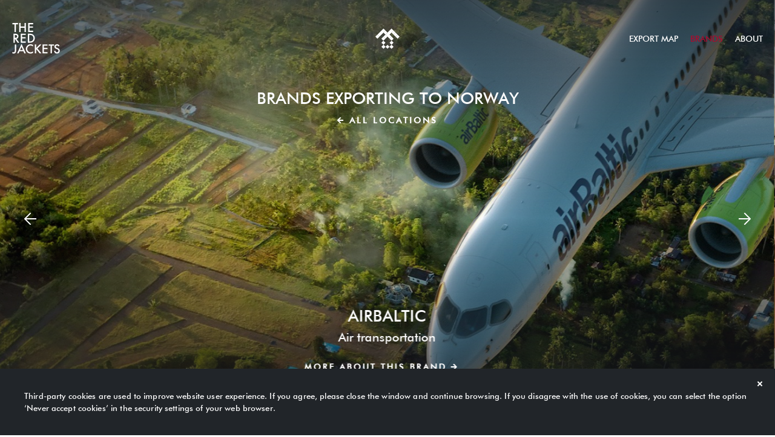

--- FILE ---
content_type: text/html; charset=UTF-8
request_url: https://www.treasuresoflatvia.eu/brands/?countryId=5&b=1
body_size: 18998
content:
<!DOCTYPE html>
<html lang="en">
<head>
    <meta charset="utf-8">
    <meta name="viewport" content="width=device-width, initial-scale=1">

    <title>Brands : Treasures of Latvia - the best exporting brands from Latvia</title>
    <meta name="description" content="Learn more about Latvian brands led by talented, intelligent and sincere people that proudly enter export markets and amaze the world.">

    <meta property="og:description" content="Learn more about Latvian brands led by talented, intelligent and sincere people that proudly enter export markets and amaze the world.">
    <meta property="og:image" content="https://www.treasuresoflatvia.eu/files/1200x630_treasures_of_latvia.jpg"/>
    <meta property="og:image:width" content="1200"/>
    <meta property="og:image:height" content="630"/>
    <meta property="og:title" content="Treasures of Latvia - the best exporting brands from Latvia"/>
    <meta property="og:type" content="website"/>
    <meta property="og:url" content="https://www.treasuresoflatvia.eu/brands/"/>

    <meta property="twitter:card" content="summary"/>
    <meta property="twitter:site" content="@LIDO_LV"/>
    <meta property="twitter:description" content="Learn more about Latvian brands led by talented, intelligent and sincere people that proudly enter export markets and amaze the world."/>
    <meta property="twitter:title" content="Treasures of Latvia - the best exporting brands from Latvia"/>
    <meta property="twitter:image" content="https://www.treasuresoflatvia.eu/files/1200x630_treasures_of_latvia.jpg"/>

    <meta name="keywords" content="">
    <meta name="author"
          content="Cube / www.cube.lv">
    <meta name="Robots" content="index,follow">
    <base href="https://www.treasuresoflatvia.eu/"/>
    <!--[if IE]></base><![endif]-->

            <style>
            /*! normalize.css v3.0.2 | MIT License | git.io/normalize */html{font-family:sans-serif;-ms-text-size-adjust:100%;-webkit-text-size-adjust:100%}body{margin:0}article,aside,details,figcaption,figure,footer,header,hgroup,main,menu,nav,section,summary{display:block}audio,canvas,progress,video{display:inline-block;vertical-align:baseline}audio:not([controls]){display:none;height:0}[hidden],template{display:none}a{background-color:transparent}a:active,a:hover{outline:0}abbr[title]{border-bottom:1px dotted}b,strong{font-weight:bold}dfn{font-style:italic}h1{font-size:2em;margin:0.67em 0}mark{background:#ff0;color:#000}small{font-size:80%}sub,sup{font-size:75%;line-height:0;position:relative;vertical-align:baseline}sup{top:-0.5em}sub{bottom:-0.25em}img{border:0}svg:not(:root){overflow:hidden}figure{margin:1em 40px}hr{box-sizing:content-box;height:0}pre{overflow:auto}code,kbd,pre,samp{font-family:monospace, monospace;font-size:1em}button,input,optgroup,select,textarea{color:inherit;font:inherit;margin:0}button{overflow:visible}button,select{text-transform:none}button,html input[type="button"],input[type="reset"],input[type="submit"]{-webkit-appearance:button;cursor:pointer}button[disabled],html input[disabled]{cursor:default}button::-moz-focus-inner,input::-moz-focus-inner{border:0;padding:0}input{line-height:normal}input[type="checkbox"],input[type="radio"]{box-sizing:border-box;padding:0}input[type="number"]::-webkit-inner-spin-button,input[type="number"]::-webkit-outer-spin-button{height:auto}input[type="search"]{-webkit-appearance:textfield;box-sizing:content-box}input[type="search"]::-webkit-search-cancel-button,input[type="search"]::-webkit-search-decoration{-webkit-appearance:none}fieldset{border:1px solid #c0c0c0;margin:0 2px;padding:0.35em 0.625em 0.75em}legend{border:0;padding:0}textarea{overflow:auto}optgroup{font-weight:bold}table{border-collapse:collapse;border-spacing:0}td,th{padding:0}html{box-sizing:border-box}*,*::after,*::before{box-sizing:inherit}*,*:before,*:after{box-sizing:border-box}body{position:relative;z-index:1;color:#000;background:#fff;font-family:"Futura-Medium", "Arial", sans-serif;font-weight:normal}@media screen and (min-width: 48rem){body{z-index:2}}@media screen and (min-width: 64rem){body{z-index:3}}section{position:relative}h1,h2,h3,h4,h5,h6{font-weight:400;margin:0;font-size:1rem}ul,ol{list-style-type:none;padding:0;margin:0}p{margin:0}a{color:inherit;text-decoration:none;outline:0}strong,b{font-weight:400}img{display:block;max-width:100%;height:auto}button,input,textarea,select{outline:0;border:.0625rem solid black;padding:0;background:transparent}.skipLinks a{position:absolute;top:-5625rem;left:0}.skipLinks a:focus,.skipLinks a:active{left:0;top:6.25rem;padding:.625rem}.clearfix::after{clear:both;content:"";display:table}.container{position:relative;max-width:75rem;margin-left:auto;margin-right:auto;padding:0 1.25rem}.container::after{clear:both;content:"";display:table}.mainContainer{z-index:1;position:relative}.no-scroll{overflow:hidden;position:relative;height:100%}.no-scroll body{overflow:hidden;position:relative;height:100%}.pageHeader{font-size:0;line-height:0;height:80px;width:100%;top:0;z-index:4;padding:0 1.25rem;position:absolute;background:#fff}.pageHeader--scrolled{position:fixed;-ms-transform:translateY(-100%);transform:translateY(-100%);opacity:0;height:auto}.pageHeader--scrolled .pageHeader__container{padding:10px 0}@media screen and (min-width: 64rem){.pageHeader--scrolled .pageHeader__container{padding:15px 0}}.pageHeader--scrolled .pageHeader__logo .icon--big-logo svg{width:61px;height:40px}.pageHeader--scrolled-up{transition: transform .15s,  opacity .15s cubic-bezier(0.45, 0, 0.55, 1);-ms-transform:translateY(0);transform:translateY(0);opacity:1}.pageHeader--scrolled-down{transition: transform .15s,  opacity .15s cubic-bezier(0.45, 0, 0.55, 1);-ms-transform:translateY(-100%);transform:translateY(-100%)}.pageHeader--trans{background-color:transparent;height:auto;transition:background 0.8s}@media screen and (min-width: 64rem){.pageHeader--trans{height:auto !important}}.pageHeader--trans .pageHeader__logo{color:#fff}.pageHeader--trans.pageHeader--scrolled{background-color:#fff}.pageHeader--trans.pageHeader--scrolled .pageHeader__container{padding-top:15px;padding-bottom:15px}.pageHeader--trans.pageHeader--scrolled .pageHeader__logo{color:#A80C2F}.pageHeader--trans.pageHeader--scrolled .menu__item{color:#495057}.pageHeader--trans.pageHeader--scrolled .menu-toggle__line{background:#A80C2F}.pageHeader--trans.pageHeader--scrolled .menu-toggle__line:before,.pageHeader--trans.pageHeader--scrolled .menu-toggle__line:after{background:#A80C2F}@media screen and (min-width: 64rem){.pageHeader--trans .menu__item{color:#fff}}.pageHeader--trans .menu-toggle__line{background:#fff}.pageHeader--trans .menu-toggle__line:before,.pageHeader--trans .menu-toggle__line:after{background:#fff}.pageHeader__container{max-width:1360px;margin:0 auto;width:100%;display:-ms-flexbox;display:flex;-ms-flex-pack:justify;justify-content:space-between;-ms-flex-align:start;align-items:flex-start;padding-top:20px;padding-bottom:20px;transition:all 0.3s cubic-bezier(0.45, 0, 0.55, 1)}.pageHeader__item{display:inline-block;vertical-align:middle}.pageHeader__item--languageMenu{display:none}.pageHeader__logo{color:#A80C2F}.menu .pageHeader__logo{color:#fff}.pageHeader__logo .icon--big-logo svg{width:79px;height:51px;transition:all 0.3s cubic-bezier(0.45, 0, 0.55, 1)}.pageHeader__logo .icon--small-logo{display:none}@media screen and (min-width: 48rem){.pageHeader__container{padding-top:38px}.pageHeader__logo .icon--big-logo{display:block}.pageHeader__logo .icon--big-logo svg{width:79px;height:51px}}@media screen and (min-width: 64rem){.pageHeader{height:5rem}.pageHeader__container{-ms-flex-align:center;align-items:center}.pageHeader__logo .icon--big-logo{display:block}.pageHeader__logo .icon--big-logo svg{width:79px;height:51px}.pageHeader__logo .icon--small-logo{display:inline-block}.pageHeader__logo .icon--small-logo svg{height:34px;width:40px}.pageHeader__logo--center{text-align:center}.pageHeader__item{-ms-flex:1;flex:1}.pageHeader__item--nav .menu__list{-ms-flex-item-align:end;align-self:flex-end}.pageHeader__item--languageMenu{display:inline-block}}.menu-toggle{cursor:pointer;position:relative;z-index:504;display:inline-block;vertical-align:middle}@media screen and (min-width: 64rem){.menu-toggle{display:none}}.menu-toggle__button{width:2.5rem;height:1.125rem;outline:0;border:0;position:relative}.menu-toggle__line{position:absolute;top:50%;left:50%;-ms-transform:translate(-50%, -50%);transform:translate(-50%, -50%);width:18px;height:2px;background:#A80C2F}.is-open .menu-toggle__line{background:rgba(168,12,47,0)}.is-opening .menu-toggle__line{transition:background 0s .1s;background:rgba(255,255,255,0)}.is-closing .menu-toggle__line{transition:background 0s .1s;background:rgba(255,255,255,0)}.menu-toggle__line::before,.menu-toggle__line::after{content:'';display:block;position:absolute;width:18px;height:2px;background:#A80C2F}.is-opening .menu-toggle__line::before,.is-opening .menu-toggle__line::after{transition:top .1s, transform .1s .1s;background:#a80c2f;width:18px}.is-closing .menu-toggle__line::before,.is-closing .menu-toggle__line::after{transition:transform .1s, top .1s .1s;background:#fff}.is-open .menu-toggle__line::before,.is-open .menu-toggle__line::after{top:0;background:#fff;height:2px}.menu-toggle__line::before{top:-6px}.is-open .menu-toggle__line::before{-ms-transform:rotate(45deg);transform:rotate(45deg)}.menu-toggle__line::after{width:9px;top:6px;right:0}.is-open .menu-toggle__line::after{-ms-transform:rotate(-45deg);transform:rotate(-45deg)}.menu-toggle__text{text-transform:uppercase;font-size:.75rem;line-height:.875rem;color:#000;display:none;margin-left:.75rem;position:absolute;top:50%;-ms-transform:translateY(-50%);transform:translateY(-50%)}@media screen and (min-width: 48rem){.menu-toggle__text{display:inline-block}}@media screen and (min-width: 64rem){.menu-toggle__text{display:none}}.languageMenu{margin-bottom:.9375rem}@media screen and (min-width: 64rem){.languageMenu{margin:0}}.languageMenu__item{display:inline-block;text-transform:uppercase;margin-right:1rem;height:2rem;line-height:1.875rem;border-radius:1.5rem;border:solid .0625rem #000;min-width:3.5rem;font-size:.8125rem;letter-spacing:.06875rem;text-align:center;color:#000;transition: border .15s cubic-bezier(0.45, 0, 0.55, 1)}.languageMenu__item:last-child{margin-right:0}.languageMenu__item:hover{border-color:#ACA39A}.languageMenu__link{height:100%;display:block;width:100%}.menu{position:fixed;z-index:3;top:0;left:0;width:100%;height:100%;margin:0;border-bottom:0;-ms-transform:translateX(100%);transform:translateX(100%);transition:all 0.3s cubic-bezier(0.45, 0, 0.55, 1)}@media screen and (min-width: 64rem){.menu{-ms-transform:none;transform:none;background:none;position:static;width:auto;height:auto;transition:none}}.menu__top{height:80px;display:-ms-flexbox;display:flex;-ms-flex-align:center;align-items:center}@media screen and (min-width: 64rem){.menu__top{display:none}}.menu__item{text-align:center}.menu__bottom{display:-ms-flexbox;display:flex;-ms-flex-pack:justify;justify-content:space-between;-ms-flex-align:center;align-items:center;padding-top:23px}@media screen and (min-width: 64rem){.menu__bottom{display:none}}.menu__follow{color:#fff;font-size:13.2px;line-height:20px;text-transform:uppercase}.menu__social-link{color:#fff;overflow:hidden;display:inline-block;font-size:0;line-height:0;margin-left:20px}.menu__social-link svg{width:30px;height:30px}.menu .container{display:-ms-flexbox;display:flex;-ms-flex-direction:column;flex-direction:column;-ms-flex-pack:justify;justify-content:space-between;height:100%;padding-bottom:26px}.menu .container:after{content:none}@media screen and (min-width: 64rem){.menu .container{padding:0}}.is-opening .menu{z-index:501}.is-open .menu{z-index:501;background:#A80C2F;-ms-transform:translateX(0);transform:translateX(0)}@media screen and (min-width: 64rem){.menu__list{text-align:center}.menu__list:before{content:'';height:100%;display:inline-block;vertical-align:middle}}.menu__item{text-transform:uppercase;color:#fff;font-size:26.4px;line-height:20px;margin-bottom:30px}.menu__item:last-child{margin-bottom:0}@media screen and (min-width: 64rem){.menu__item{margin:0 .625rem;display:inline-block;vertical-align:middle;color:#495057;font-size:14px;line-height:14px}.menu__item:last-child{margin-right:0}}.menu__link{display:inline-block;position:relative;transition:all 0.3s cubic-bezier(0.45, 0, 0.55, 1)}.menu__link:after{display:block;height:.125rem;background-color:#fff;opacity:0;width:100%;position:absolute;bottom:-8px;transition:all 0.3s cubic-bezier(0.45, 0, 0.55, 1)}@media screen and (min-width: 64rem){.menu__link:after{background-color:#A80C2F}}.menu__link--active:after,.menu__link:hover:after{opacity:1}@media screen and (min-width: 64rem){.menu__link--active,.menu__link:hover{color:#A80C2F}}.template{padding:100px 0 26px 0}.template__back{display:none;color:#A80C2F}@media screen and (min-width: 64rem){.template__back{display:block;float:left;display:block;margin-right:3.0938%;width:22.67965%}.template__back:last-child{margin-right:0}}.template__back svg{height:48px;width:48px}.template__title{color:#A80C2F;font-size:17.5px;line-height:20px;text-transform:uppercase;margin-bottom:12px}@media screen and (min-width: 48rem){.template__title{font-size:33px;line-height:30px}}.template__top::after{clear:both;content:"";display:table}@media screen and (min-width: 64rem){.template__top{margin-bottom:36px}}.template .template__container{position:relative;max-width:75rem;margin-left:auto;margin-right:auto;padding:0 1.25rem}.template .template__container::after{clear:both;content:"";display:table}.template .template__container--right{padding-right:0}@media screen and (min-width: 48rem){.template .template__container--right{padding-right:1.25rem}}.body--language_root{overflow-x:hidden;background-color:#000}.landing{padding-top:70px}.landing__video{display:block;position:fixed;width:100%;left:0;bottom:0}.landing .container{text-align:center}.landing .icon--small-logo{display:inline-block;color:#fff;margin-bottom:25px}.landing .icon--small-logo svg{width:30px;height:25px}.landing__title{color:#fff;font-size:20px;line-height:25px;text-align:center;letter-spacing:1px;padding-bottom:12px;max-width:500px;margin:0 auto;visibility:hidden}.landing__text{font-size:17px;line-height:25px;color:rgba(255,255,255,0.7);padding-bottom:78px;max-width:500px;margin:0 auto;visibility:hidden}.landing__btn{visibility:hidden}@media screen and (min-width: 48rem){.landing{padding-top:140px}.landing__video{bottom:0}.landing .icon--small-logo{display:none}.landing__title{font-size:30px;line-height:40px;padding-bottom:29px}.landing__text{font-size:20px;line-height:25px;padding-bottom:178px}}

        </style>
    
    
    <script>
        var STORE       = {};
        STORE.styleHash = '5f0f541e9a92215a82a414dae779fab6';
        STORE.fontsHash = 'f91167f0a3ebbcb749d02707e0cfe127';
    </script>
    <script src="shared/3rdpart/Three/Three.js"></script>

        <script>
        var assetCacher;!function(e){var t=function(e,t,a){e.addEventListener?e.addEventListener(t,a,!1):e.attachEvent&&e.attachEvent("on"+t,a)},a=function(e,t){return localStorage&&localStorage[e+"_content"]&&localStorage[e+"_file"]===t},s=function(e,t,s){if(localStorage&&l()&&XMLHttpRequest)a(e,t)?o(localStorage[e+"_content"],s,e):n(e,t,s);else{var c=document.createElement("link");c.href="/"+t,c.id=e,c.rel="stylesheet",c.type="text/css",document.getElementsByTagName("head")[0].appendChild(c),document.cookie=e,s(e)}},n=function(e,t,a){var s=new XMLHttpRequest;s.open("GET",t,!0),s.onreadystatechange=function(){4===s.readyState&&200===s.status&&(o(s.responseText,a,e),localStorage[e+"_content"]=s.responseText,localStorage[e+"_file"]=t)},s.send()},o=function(e,t,a){var s=document.createElement("style");s.setAttribute("type","text/css"),document.getElementsByTagName("head")[0].appendChild(s),void 0!==s.styleSheet?s.styleSheet.cssText=e:s.innerHTML=e,t(a)},l=function(){var e="leaf_test",t=sessionStorage;try{return t.setItem(e,"1"),t.removeItem(e),!0}catch(e){return!1}},c=function(e,n,o){a(e,n)||document.cookie.indexOf(e)>-1?s(e,n,o):t(window,"load",function(){s(e,n,o)})},r=function(e){"leaf_main"===e&&(STORE.stylesLoaded=!0)};l()&&(STORE.styleHash!==localStorage.getItem("styleHash")&&localStorage.setItem("styleHash",STORE.styleHash),STORE.fontsHash!==localStorage.getItem("fontsHash")&&localStorage.setItem("fontsHash",STORE.fontsHash)),c("leaf_webfonts","styles/fonts."+STORE.fontsHash+".css",r),c("leaf_main","styles/style."+STORE.styleHash+".css",r)}(assetCacher||(assetCacher={}));
    </script>
    <noscript>
        <link rel="stylesheet" type="text/css"
              href="styles/fonts.f91167f0a3ebbcb749d02707e0cfe127.css"/>
        <link rel="stylesheet" type="text/css"
              href="styles/style.5f0f541e9a92215a82a414dae779fab6.css"/>
    </noscript>

            
<script>
    !function(a,b,c,d,e,f,g){a.GoogleAnalyticsObject=e,a[e]=a[e]||function(){(a[e].q=a[e].q||[]).push(arguments)},a[e].l=1*new Date,f=b.createElement(c),g=b.getElementsByTagName(c)[0],f.async=1,f.src=d,g.parentNode.insertBefore(f,g)}(window,document,"script","//www.google-analytics.com/analytics.js","ga"),ga("create","UA-108341585-1","auto"),ga("send","pageview");
</script>
    
    <link rel="shortcut icon" href="https://www.treasuresoflatvia.eu/favicon.ico"/>
    <link rel="apple-touch-icon" sizes="180x180" href="/apple-touch-icon.png">
    <link rel="icon" type="image/png" sizes="32x32" href="/favicon-32x32.png">
    <link rel="icon" type="image/png" sizes="16x16" href="/favicon-16x16.png">
    <link rel="manifest" href="/manifest.json">
    <link rel="mask-icon" href="/safari-pinned-tab.svg" color="#F8F9FA">
    <meta name="theme-color" content="#f8f9fa">
</head>
<body class="en body--brands-section">

<script>
    document.body.className += ' js';
</script>

<div style="display: none;">
    <svg xmlns="http://www.w3.org/2000/svg"><symbol id="icon-arrow-down"><path fill="none" d="M-1-1h582v402H-1z"/><path d="M4 10l6 6 6-6m-6 5V4" fill="none" fill-rule="evenodd" stroke-width="2" stroke-linecap="square"/></symbol><symbol id="icon-arrow-left-short" viewBox="0 0 10 10"><path d="M5 1L1 5l4 4M2 5h7" fill="none" fill-rule="evenodd" stroke-width="2" stroke-linecap="square"/></symbol><symbol id="icon-arrow-left" viewBox="0 0 20 20"><path d="M10 1l-9 9 9 9m-8-9h17" fill="none" fill-rule="evenodd" stroke-width="2" stroke-linecap="square"/></symbol><symbol id="icon-arrow-right-short"><path fill="none" d="M-1-1h582v402H-1z"/><path d="M5 9l4-4-4-4m3 4H1" fill="none" fill-rule="evenodd" stroke-width="2" stroke-linecap="square"/></symbol><symbol id="icon-arrow-right"><path fill="none" d="M-1-1h582v402H-1z"/><path d="M10 19l9-9-9-9m8 9H1" fill="none" fill-rule="evenodd" stroke-width="2" stroke-linecap="square"/></symbol><symbol id="icon-back" viewBox="0 0 24 24"><path d="M0 0h24v24H0z" fill="none"/><path fill="currentColor" d="M21 11H6.83l3.58-3.59L9 6l-6 6 6 6 1.41-1.41L6.83 13H21z"/></symbol><symbol id="icon-big-logo" viewBox="0 0 79 51"><path fill="none" d="M-1-1h81v53H-1z"/><path fill="currentColor" d="M.587.033v2.11h3.42v12.773h2.24V2.143h3.41V.033m10.857 0v5.822H14.1V.033h-2.24v14.883h2.24v-6.95h6.414v6.95h2.244V.033m3.759 0v14.883h8.204v-2.11h-5.96V7.83h5.788V5.72H28.76V2.144h5.96V.033M4.39 24.59h.713c2.125 0 3.187-.81 3.187-2.438 0-1.522-1.033-2.283-3.1-2.283h-.8v4.72zm2.793 1.707l4.603 6.343H9.04l-4.245-6.092H4.39v6.092H2.15V17.756h2.628c1.964 0 3.383.37 4.255 1.11.964.822 1.446 1.907 1.446 3.257 0 1.054-.302 1.96-.905 2.72-.603.758-1.398 1.242-2.387 1.454zm15.237-6.429h-5.96v3.577h5.787v2.11H16.46v4.974h5.96v2.11h-8.203V17.758h8.204m5.781 12.772h1.01c1.01 0 1.847-.107 2.514-.32a5.05 5.05 0 0 0 1.81-1.07c1.104-1.008 1.657-2.323 1.657-3.94 0-1.634-.546-2.957-1.637-3.974-.983-.904-2.43-1.36-4.343-1.36h-1.01V30.53zm-2.243 2.11V17.758h3.118c1.496 0 2.677.146 3.544.443.93.29 1.774.78 2.532 1.476 1.534 1.4 2.3 3.24 2.3 5.523 0 2.287-.798 4.138-2.396 5.552-.803.706-1.644 1.198-2.524 1.474-.82.275-1.986.414-3.494.414h-3.08zM6.673 35.48v9.63c0 1.15-.08 2.008-.24 2.574-.16.643-.434 1.186-.82 1.63-.75.88-1.745 1.32-2.985 1.32A5.004 5.004 0 0 1 0 49.898l1.098-1.924c.545.367 1.056.55 1.53.55.668 0 1.13-.255 1.387-.76.27-.51.405-1.396.405-2.66V35.48h2.253zm11.067 9.158l-2.204-5.06-2.31 5.06h4.515zm.915 2.11H12.29l-1.655 3.616H8.218l7.356-15.82 7.097 15.82h-2.454l-1.56-3.615zM34.47 36.276v2.656c-1.296-1.087-2.638-1.63-4.024-1.63-1.53 0-2.815.55-3.862 1.65-1.053 1.09-1.58 2.428-1.58 4.01 0 1.56.527 2.878 1.58 3.952 1.053 1.072 2.343 1.61 3.87 1.61.79 0 1.462-.13 2.013-.387.308-.127.628-.3.96-.52.33-.22.678-.482 1.043-.79v2.713c-1.284.73-2.632 1.094-4.044 1.094-2.125 0-3.938-.74-5.44-2.227-1.496-1.496-2.243-3.303-2.243-5.417 0-1.896.625-3.585 1.877-5.07 1.54-1.82 3.533-2.728 5.98-2.728 1.335 0 2.625.36 3.87 1.084m5.272 5.142l5.787-5.938h2.994l-6.72 6.74 6.758 8.144h-3.004l-5.353-6.623-.463.465v6.16H37.5V35.48h2.242m18.828 2.112h-5.96v3.577h5.79v2.11h-5.79v4.973h5.96v2.11h-8.2v-14.88h8.203m7.244 2.11v12.772h-2.243V37.592h-3.42v-2.11h9.07v2.11m9.128.096l-1.82 1.08c-.34-.59-.664-.977-.972-1.157-.32-.205-.735-.308-1.242-.308-.623 0-1.14.177-1.55.532-.41.348-.617.784-.617 1.31 0 .727.54 1.313 1.62 1.756l1.482.61c1.206.487 2.09 1.084 2.647 1.787.558.706.837 1.57.837 2.592 0 1.37-.456 2.5-1.367 3.395-.918.9-2.057 1.35-3.418 1.35-1.29 0-2.356-.385-3.197-1.154-.828-.766-1.345-1.843-1.55-3.232l2.272-.5c.103.872.283 1.478.54 1.81.462.643 1.136.965 2.02.965.7 0 1.282-.234 1.744-.703.464-.47.695-1.063.695-1.783 0-.287-.04-.552-.12-.793a2.015 2.015 0 0 0-.377-.665 2.938 2.938 0 0 0-.66-.57 6.567 6.567 0 0 0-.962-.506l-1.434-.596c-2.035-.86-3.053-2.12-3.053-3.777 0-1.116.426-2.05 1.28-2.8.853-.758 1.916-1.14 3.187-1.14 1.714 0 3.052.835 4.015 2.498" fill-rule="evenodd"/></symbol><symbol id="icon-btn-side" viewBox="0 0 4 60"><title>btn-side</title><path d="M4 49.5V60H0V35h4v14.5zm0-35V25H0V0h4v14.5z" fill="currentColor" fill-rule="evenodd"/></symbol><symbol id="icon-cube" viewBox="0 0 80 16.8"><path class="st0" fill="currentColor" d="M32.3 12.6h-5.6V4.2h-5.6v12.6h16.8V4.2h-5.6zM68.8 8.4H73v2.8l7-7H63.1v12.6H80v-4.2H68.8zM47.7 0h-5.6v8.4h11.2v4.2H42.1v4.2h16.8V4.2H47.7zM0 16.8h16.9v-4.2H5.6V8.4h11.3V4.2H0z"/></symbol><symbol id="icon-facebook" viewBox="0 0 40 40"><title>Facebook</title><path d="M0 40h40V0H0v40zm21.083-20h1.941l.258-2.425h-2.199l.003-1.213c0-.632.06-.971.969-.971h1.213v-2.425h-1.942c-2.332 0-3.154 1.177-3.154 3.154v1.455h-1.454V20h1.454v7.034h2.911V20z" fill="currentColor" fill-rule="evenodd"/></symbol><symbol id="icon-hand" viewBox="0 0 16 16"><path fill="currentColor" d="M6.5 1C5.676 1 5 1.676 5 2.5l.004 6.383-1.441-1.445a1.515 1.515 0 0 0-2.126 0 1.515 1.515 0 0 0 0 2.125l3.594 3.59A6.305 6.305 0 0 0 9.5 15c2.48 0 4.5-2.02 4.5-4.5v-3c0-.824-.676-1.5-1.5-1.5-.195 0-.387.04-.559.11A1.508 1.508 0 0 0 10.5 5c-.383 0-.734.152-1 .39a1.501 1.501 0 0 0-1-.39c-.176 0-.344.04-.5.094V2.5C8 1.676 7.324 1 6.5 1zm0 1c.281 0 .5.219.5.5V8h1V6.5c0-.281.219-.5.5-.5s.5.219.5.5V8h1V6.5c0-.281.219-.5.5-.5s.5.219.5.5V8h1v-.5c0-.281.219-.5.5-.5s.5.219.5.5v3A3.49 3.49 0 0 1 9.5 14a5.309 5.309 0 0 1-3.766-1.559l-3.586-3.59a.482.482 0 0 1 0-.703.482.482 0 0 1 .704 0l3.152 3.149L6 2.5c0-.281.219-.5.5-.5z"/></symbol><symbol id="icon-small-logo" viewBox="0 0.47 37.604 31.372"><title>Big Logo</title><g fill="currentColor"><path d="M0 13.018l3.135 3.138 3.134-3.138-3.134-3.136z"/><path d="M9.401 9.882l-3.133 3.137-3.134-3.137 3.134-3.137zM12.535 6.744L9.401 9.881 6.269 6.744l3.133-3.137zM15.669 3.606l-3.133 3.138-3.134-3.138L12.536.47z"/><path d="M18.802 6.744l-3.133 3.137-3.134-3.137 3.134-3.137zM15.669 16.156l-3.133 3.137-3.134-3.137 3.134-3.137z"/><path d="M18.802 13.018l-3.133 3.137-3.134-3.137 3.134-3.137z"/><path d="M21.936 9.882l-3.134 3.137-3.133-3.137 3.133-3.137zM25.07 6.744l-3.133 3.137-3.135-3.137 3.135-3.137zM28.204 3.606l-3.133 3.138-3.133-3.136L25.071.47zM15.669 22.431l-3.133 3.136-3.135-3.136 3.135-3.137zM25.07 13.018l-3.133 3.137-3.134-3.137 3.134-3.137z"/><path d="M31.338 6.744l-3.133 3.137-3.135-3.137 3.135-3.137zM15.669 28.705l-3.133 3.137-3.134-3.137 3.134-3.137zM28.204 16.156l-3.133 3.137-3.133-3.137 3.133-3.137z"/><path d="M34.471 9.882l-3.133 3.137-3.134-3.137 3.134-3.137zM21.938 28.705l-3.136 3.137-3.133-3.137 3.135-3.137zM28.204 22.431l-3.134 3.136-3.132-3.136 3.132-3.137z"/><path d="M37.604 13.018l-3.133 3.137-3.133-3.137 3.133-3.137zM28.204 28.705l-3.133 3.137-3.133-3.137 3.133-3.137z"/></g></symbol><symbol id="icon-twitter" viewBox="0 0 40 40"><title>Twitter</title><path d="M0 40h40V0H0v40zm28.302-24.788a6.34 6.34 0 0 1-1.819.499 3.175 3.175 0 0 0 1.393-1.753 6.343 6.343 0 0 1-2.011.769 3.167 3.167 0 0 0-5.398 2.889 8.992 8.992 0 0 1-6.528-3.309 3.165 3.165 0 0 0 .98 4.228 3.15 3.15 0 0 1-1.434-.396l-.001.04a3.168 3.168 0 0 0 2.541 3.105 3.15 3.15 0 0 1-1.43.055 3.169 3.169 0 0 0 2.958 2.199 6.35 6.35 0 0 1-4.689 1.312 8.973 8.973 0 0 0 4.856 1.423c5.825 0 9.011-4.826 9.011-9.012 0-.137-.003-.274-.009-.41a6.413 6.413 0 0 0 1.58-1.639z" fill="currentColor" fill-rule="evenodd"/></symbol></svg></div>

<div class="skipLinks">
    <a href="https://www.treasuresoflatvia.eu/brands/?countryId=5&amp;b=1#content">Skip links</a>
</div>

    <div class="cookies js-accept-cookies-container">
        <div class="cookies__content">
            <a href="javascript:" class="cookies__close js-accept-cookies">
                <span class="cookies__close-inner"></span>
            </a>
            <div class="cookies__text">
                <p class="contentHeader__cookies-text">Third-party cookies are used to improve website user experience. If you agree, please close the window and continue browsing. If you disagree with the use of cookies, you can select the option ‘Never accept cookies’ in the security settings of your web browser.</p>
            </div>
        </div>
    </div>



<header class="pageHeader pageHeader--trans" role="header">
    <div class="pageHeader__container">

        <a href="" class="pageHeader__logo pageHeader__item no-ajaxer">
            <span class="icon icon--big-logo">
            <svg><use xlink:href="https://www.treasuresoflatvia.eu/brands/?countryId=5&b=1#icon-big-logo"/></svg></span>
        </a>
        <div class="pageHeader__logo pageHeader__logo--center pageHeader__item"><span class="icon icon--small-logo">
            <svg><use xlink:href="https://www.treasuresoflatvia.eu/brands/?countryId=5&b=1#icon-small-logo"/></svg></span></div>
        <nav class="menu pageHeader__item pageHeader__item--nav" role="navigation">
            <div class="container">
                <div class="menu__top">
                    <a href="" class="pageHeader__logo no-ajaxer">
                        <span class="icon icon--small-logo">
            <svg><use xlink:href="https://www.treasuresoflatvia.eu/brands/?countryId=5&b=1#icon-small-logo"/></svg></span>
                    </a>
                </div>
                    <ul class="menu__list">
                    <li class="menu__item
                 menu__item--first                                "
            >
                <a class="menu__link js-menu-item no-ajaxer
                    "
                   href="https://www.treasuresoflatvia.eu/export/">Export map</a>
            </li>
                    <li class="menu__item
                                                "
            >
                <a class="menu__link js-menu-item no-ajaxer
                     menu__link--active"
                   href="https://www.treasuresoflatvia.eu/brands/">Brands</a>
            </li>
                    <li class="menu__item
                                 menu__item--last                "
            >
                <a class="menu__link js-menu-item no-ajaxer
                    "
                   href="https://www.treasuresoflatvia.eu/about/">About</a>
            </li>
            </ul>
                <div class="menu__bottom">
                    <div class="menu__follow">
                        Follow<br/>
                        Red Jackets
                    </div>
                    <div class="menu__social">
                        <a class="menu__social-link" href="https://www.facebook.com/TheRedJackets/" target="_blank">
                            <span class="icon icon--facebook">
            <svg><use xlink:href="https://www.treasuresoflatvia.eu/brands/?countryId=5&b=1#icon-facebook"/></svg></span>
                        </a>
                        <a class="menu__social-link" href="https://twitter.com/JacketsRedThe" target="_blank">
                            <span class="icon icon--twitter">
            <svg><use xlink:href="https://www.treasuresoflatvia.eu/brands/?countryId=5&b=1#icon-twitter"/></svg></span>
                        </a>
                    </div>
                </div>
            </div>
        </nav>
        <div class=" menu-toggle">
            <button class="menu-toggle__button js-menu-btn">
                <span class="menu-toggle__line"></span>
            </button>
        </div>

    </div>

</header>

<div class="mainContainer brands-section"
     id="mainContainer">

    <main id="content">
        <div class="js-router-template" data-template-name="brands" style="display: none;"></div>
    <section class="brand-hero">

        <div class="brand-hero__gallery">
            <div class="brand-hero__content brand-hero__content--top">
                <h2 class="brand-hero__title">Brands exporting to Norway</h2>
                                                                    <a href="https://www.treasuresoflatvia.eu/brands/"
                   class="btn-arrow btn-arrow--left">All locations<span class="icon icon--arrow-left-short">
            <svg><use xlink:href="https://www.treasuresoflatvia.eu/brands/?countryId=5&b=1#icon-arrow-left-short"/></svg></span></a>
            </div>
            <div id="slick">
                                    <div class="brand-hero__gallery-item brand-hero__gallery-item--section"
                         style="background-image: url(https://www.treasuresoflatvia.eu/shared/cache/sliderDesktop-4510061d130.jpg);">
                        <div class="brand-hero__content">
                            <h1 class="brand-hero__title">AirBaltic</h1>
                            <p class="brand-hero__dsc">Air transportation</p>
                            <a href="https://www.treasuresoflatvia.eu/brand/air-baltic"
                               class="btn-arrow btn-arrow--right brand-hero__btn">More about this brand<span class="icon icon--arrow-right-short">
            <svg><use xlink:href="https://www.treasuresoflatvia.eu/brands/?countryId=5&b=1#icon-arrow-right-short"/></svg></span></a>
                            <div class="brand-hero__down" data-goto="block_00"><span class="icon icon--arrow-down">
            <svg><use xlink:href="https://www.treasuresoflatvia.eu/brands/?countryId=5&b=1#icon-arrow-down"/></svg></span></div>
                        </div>
                    </div>
                                    <div class="brand-hero__gallery-item brand-hero__gallery-item--section"
                         style="background-image: url(https://www.treasuresoflatvia.eu/shared/cache/sliderDesktop-4260061d130.jpg);">
                        <div class="brand-hero__content">
                            <h1 class="brand-hero__title">Amoralle</h1>
                            <p class="brand-hero__dsc">Manufacture and sale of women’s nightwear and lingerie</p>
                            <a href="https://www.treasuresoflatvia.eu/brand/amoralle"
                               class="btn-arrow btn-arrow--right brand-hero__btn">More about this brand<span class="icon icon--arrow-right-short">
            <svg><use xlink:href="https://www.treasuresoflatvia.eu/brands/?countryId=5&b=1#icon-arrow-right-short"/></svg></span></a>
                            <div class="brand-hero__down" data-goto="block_00"><span class="icon icon--arrow-down">
            <svg><use xlink:href="https://www.treasuresoflatvia.eu/brands/?countryId=5&b=1#icon-arrow-down"/></svg></span></div>
                        </div>
                    </div>
                                    <div class="brand-hero__gallery-item brand-hero__gallery-item--section"
                         style="background-image: url(https://www.treasuresoflatvia.eu/shared/cache/sliderDesktop-2090061d130.jpg);">
                        <div class="brand-hero__content">
                            <h1 class="brand-hero__title">BIOSAN </h1>
                            <p class="brand-hero__dsc">Medical-biological research and technologies</p>
                            <a href="https://www.treasuresoflatvia.eu/brand/biosan"
                               class="btn-arrow btn-arrow--right brand-hero__btn">More about this brand<span class="icon icon--arrow-right-short">
            <svg><use xlink:href="https://www.treasuresoflatvia.eu/brands/?countryId=5&b=1#icon-arrow-right-short"/></svg></span></a>
                            <div class="brand-hero__down" data-goto="block_00"><span class="icon icon--arrow-down">
            <svg><use xlink:href="https://www.treasuresoflatvia.eu/brands/?countryId=5&b=1#icon-arrow-down"/></svg></span></div>
                        </div>
                    </div>
                                    <div class="brand-hero__gallery-item brand-hero__gallery-item--section"
                         style="background-image: url(https://www.treasuresoflatvia.eu/shared/cache/sliderDesktop-2760061d130.jpg);">
                        <div class="brand-hero__content">
                            <h1 class="brand-hero__title">BLINDSAVE</h1>
                            <p class="brand-hero__dsc">Floorball equipment</p>
                            <a href="https://www.treasuresoflatvia.eu/brand/blindsave"
                               class="btn-arrow btn-arrow--right brand-hero__btn">More about this brand<span class="icon icon--arrow-right-short">
            <svg><use xlink:href="https://www.treasuresoflatvia.eu/brands/?countryId=5&b=1#icon-arrow-right-short"/></svg></span></a>
                            <div class="brand-hero__down" data-goto="block_00"><span class="icon icon--arrow-down">
            <svg><use xlink:href="https://www.treasuresoflatvia.eu/brands/?countryId=5&b=1#icon-arrow-down"/></svg></span></div>
                        </div>
                    </div>
                                    <div class="brand-hero__gallery-item brand-hero__gallery-item--section"
                         style="background-image: url(https://www.treasuresoflatvia.eu/shared/cache/sliderDesktop-1510061d130.jpg);">
                        <div class="brand-hero__content">
                            <h1 class="brand-hero__title">Brain Games </h1>
                            <p class="brand-hero__dsc">Board games</p>
                            <a href="https://www.treasuresoflatvia.eu/brand/brain-games"
                               class="btn-arrow btn-arrow--right brand-hero__btn">More about this brand<span class="icon icon--arrow-right-short">
            <svg><use xlink:href="https://www.treasuresoflatvia.eu/brands/?countryId=5&b=1#icon-arrow-right-short"/></svg></span></a>
                            <div class="brand-hero__down" data-goto="block_00"><span class="icon icon--arrow-down">
            <svg><use xlink:href="https://www.treasuresoflatvia.eu/brands/?countryId=5&b=1#icon-arrow-down"/></svg></span></div>
                        </div>
                    </div>
                                    <div class="brand-hero__gallery-item brand-hero__gallery-item--section"
                         style="background-image: url(https://www.treasuresoflatvia.eu/shared/cache/sliderDesktop-3590061d130.jpg);">
                        <div class="brand-hero__content">
                            <h1 class="brand-hero__title">Brum Brum</h1>
                            <p class="brand-hero__dsc">Childrens’ wooden balance bike manufacturer</p>
                            <a href="https://www.treasuresoflatvia.eu/brand/brum-brum"
                               class="btn-arrow btn-arrow--right brand-hero__btn">More about this brand<span class="icon icon--arrow-right-short">
            <svg><use xlink:href="https://www.treasuresoflatvia.eu/brands/?countryId=5&b=1#icon-arrow-right-short"/></svg></span></a>
                            <div class="brand-hero__down" data-goto="block_00"><span class="icon icon--arrow-down">
            <svg><use xlink:href="https://www.treasuresoflatvia.eu/brands/?countryId=5&b=1#icon-arrow-down"/></svg></span></div>
                        </div>
                    </div>
                                    <div class="brand-hero__gallery-item brand-hero__gallery-item--section"
                         style="background-image: url(https://www.treasuresoflatvia.eu/shared/cache/sliderDesktop-5040061d130.jpg);">
                        <div class="brand-hero__content">
                            <h1 class="brand-hero__title">CakeHR</h1>
                            <p class="brand-hero__dsc">HR Management Software </p>
                            <a href="https://www.treasuresoflatvia.eu/brand/cake-hr"
                               class="btn-arrow btn-arrow--right brand-hero__btn">More about this brand<span class="icon icon--arrow-right-short">
            <svg><use xlink:href="https://www.treasuresoflatvia.eu/brands/?countryId=5&b=1#icon-arrow-right-short"/></svg></span></a>
                            <div class="brand-hero__down" data-goto="block_00"><span class="icon icon--arrow-down">
            <svg><use xlink:href="https://www.treasuresoflatvia.eu/brands/?countryId=5&b=1#icon-arrow-down"/></svg></span></div>
                        </div>
                    </div>
                                    <div class="brand-hero__gallery-item brand-hero__gallery-item--section"
                         style="background-image: url(https://www.treasuresoflatvia.eu/shared/cache/sliderDesktop-2860061d130.jpg);">
                        <div class="brand-hero__content">
                            <h1 class="brand-hero__title">CUBE Systems</h1>
                            <p class="brand-hero__dsc">Web solutions</p>
                            <a href="https://www.treasuresoflatvia.eu/brand/cube-systems"
                               class="btn-arrow btn-arrow--right brand-hero__btn">More about this brand<span class="icon icon--arrow-right-short">
            <svg><use xlink:href="https://www.treasuresoflatvia.eu/brands/?countryId=5&b=1#icon-arrow-right-short"/></svg></span></a>
                            <div class="brand-hero__down" data-goto="block_00"><span class="icon icon--arrow-down">
            <svg><use xlink:href="https://www.treasuresoflatvia.eu/brands/?countryId=5&b=1#icon-arrow-down"/></svg></span></div>
                        </div>
                    </div>
                                    <div class="brand-hero__gallery-item brand-hero__gallery-item--section"
                         style="background-image: url(https://www.treasuresoflatvia.eu/shared/cache/sliderDesktop-2380061d130.jpg);">
                        <div class="brand-hero__content">
                            <h1 class="brand-hero__title">Dailrade Koks</h1>
                            <p class="brand-hero__dsc">Manufacturer of wooden furniture</p>
                            <a href="https://www.treasuresoflatvia.eu/brand/dailrade-koks"
                               class="btn-arrow btn-arrow--right brand-hero__btn">More about this brand<span class="icon icon--arrow-right-short">
            <svg><use xlink:href="https://www.treasuresoflatvia.eu/brands/?countryId=5&b=1#icon-arrow-right-short"/></svg></span></a>
                            <div class="brand-hero__down" data-goto="block_00"><span class="icon icon--arrow-down">
            <svg><use xlink:href="https://www.treasuresoflatvia.eu/brands/?countryId=5&b=1#icon-arrow-down"/></svg></span></div>
                        </div>
                    </div>
                                    <div class="brand-hero__gallery-item brand-hero__gallery-item--section"
                         style="background-image: url(https://www.treasuresoflatvia.eu/shared/cache/sliderDesktop-1610061d130.jpg);">
                        <div class="brand-hero__content">
                            <h1 class="brand-hero__title">Dobeles dzirnavnieks</h1>
                            <p class="brand-hero__dsc">Food processing</p>
                            <a href="https://www.treasuresoflatvia.eu/brand/dobeles-dzirnavnieks"
                               class="btn-arrow btn-arrow--right brand-hero__btn">More about this brand<span class="icon icon--arrow-right-short">
            <svg><use xlink:href="https://www.treasuresoflatvia.eu/brands/?countryId=5&b=1#icon-arrow-right-short"/></svg></span></a>
                            <div class="brand-hero__down" data-goto="block_00"><span class="icon icon--arrow-down">
            <svg><use xlink:href="https://www.treasuresoflatvia.eu/brands/?countryId=5&b=1#icon-arrow-down"/></svg></span></div>
                        </div>
                    </div>
                                    <div class="brand-hero__gallery-item brand-hero__gallery-item--section"
                         style="background-image: url(https://www.treasuresoflatvia.eu/shared/cache/sliderDesktop-5020061d130.jpg);">
                        <div class="brand-hero__content">
                            <h1 class="brand-hero__title">ELKO Group</h1>
                            <p class="brand-hero__dsc">Distributor of IT products and solutions </p>
                            <a href="https://www.treasuresoflatvia.eu/brand/elko-group"
                               class="btn-arrow btn-arrow--right brand-hero__btn">More about this brand<span class="icon icon--arrow-right-short">
            <svg><use xlink:href="https://www.treasuresoflatvia.eu/brands/?countryId=5&b=1#icon-arrow-right-short"/></svg></span></a>
                            <div class="brand-hero__down" data-goto="block_00"><span class="icon icon--arrow-down">
            <svg><use xlink:href="https://www.treasuresoflatvia.eu/brands/?countryId=5&b=1#icon-arrow-down"/></svg></span></div>
                        </div>
                    </div>
                                    <div class="brand-hero__gallery-item brand-hero__gallery-item--section"
                         style="background-image: url(https://www.treasuresoflatvia.eu/shared/cache/sliderDesktop-3970061d130.jpg);">
                        <div class="brand-hero__content">
                            <h1 class="brand-hero__title">Ērenpreiss</h1>
                            <p class="brand-hero__dsc">Bicycle manufacturing and restoration</p>
                            <a href="https://www.treasuresoflatvia.eu/brand/erenpreiss"
                               class="btn-arrow btn-arrow--right brand-hero__btn">More about this brand<span class="icon icon--arrow-right-short">
            <svg><use xlink:href="https://www.treasuresoflatvia.eu/brands/?countryId=5&b=1#icon-arrow-right-short"/></svg></span></a>
                            <div class="brand-hero__down" data-goto="block_00"><span class="icon icon--arrow-down">
            <svg><use xlink:href="https://www.treasuresoflatvia.eu/brands/?countryId=5&b=1#icon-arrow-down"/></svg></span></div>
                        </div>
                    </div>
                                    <div class="brand-hero__gallery-item brand-hero__gallery-item--section"
                         style="background-image: url(https://www.treasuresoflatvia.eu/shared/cache/sliderDesktop-1660061d130.jpg);">
                        <div class="brand-hero__content">
                            <h1 class="brand-hero__title">Evopipes</h1>
                            <p class="brand-hero__dsc">Polymer pipe production</p>
                            <a href="https://www.treasuresoflatvia.eu/brand/evopipes"
                               class="btn-arrow btn-arrow--right brand-hero__btn">More about this brand<span class="icon icon--arrow-right-short">
            <svg><use xlink:href="https://www.treasuresoflatvia.eu/brands/?countryId=5&b=1#icon-arrow-right-short"/></svg></span></a>
                            <div class="brand-hero__down" data-goto="block_00"><span class="icon icon--arrow-down">
            <svg><use xlink:href="https://www.treasuresoflatvia.eu/brands/?countryId=5&b=1#icon-arrow-down"/></svg></span></div>
                        </div>
                    </div>
                                    <div class="brand-hero__gallery-item brand-hero__gallery-item--section"
                         style="background-image: url(https://www.treasuresoflatvia.eu/shared/cache/sliderDesktop-2470061d130.jpg);">
                        <div class="brand-hero__content">
                            <h1 class="brand-hero__title">Food Union</h1>
                            <p class="brand-hero__dsc">Production of milk products and ice cream</p>
                            <a href="https://www.treasuresoflatvia.eu/brand/food-union"
                               class="btn-arrow btn-arrow--right brand-hero__btn">More about this brand<span class="icon icon--arrow-right-short">
            <svg><use xlink:href="https://www.treasuresoflatvia.eu/brands/?countryId=5&b=1#icon-arrow-right-short"/></svg></span></a>
                            <div class="brand-hero__down" data-goto="block_00"><span class="icon icon--arrow-down">
            <svg><use xlink:href="https://www.treasuresoflatvia.eu/brands/?countryId=5&b=1#icon-arrow-down"/></svg></span></div>
                        </div>
                    </div>
                                    <div class="brand-hero__gallery-item brand-hero__gallery-item--section"
                         style="background-image: url(https://www.treasuresoflatvia.eu/shared/cache/sliderDesktop-1800061d130.jpg);">
                        <div class="brand-hero__content">
                            <h1 class="brand-hero__title">Giraffe Visual</h1>
                            <p class="brand-hero__dsc">Creators of interactive visualisations</p>
                            <a href="https://www.treasuresoflatvia.eu/brand/giraffe-visual"
                               class="btn-arrow btn-arrow--right brand-hero__btn">More about this brand<span class="icon icon--arrow-right-short">
            <svg><use xlink:href="https://www.treasuresoflatvia.eu/brands/?countryId=5&b=1#icon-arrow-right-short"/></svg></span></a>
                            <div class="brand-hero__down" data-goto="block_00"><span class="icon icon--arrow-down">
            <svg><use xlink:href="https://www.treasuresoflatvia.eu/brands/?countryId=5&b=1#icon-arrow-down"/></svg></span></div>
                        </div>
                    </div>
                                    <div class="brand-hero__gallery-item brand-hero__gallery-item--section"
                         style="background-image: url(https://www.treasuresoflatvia.eu/shared/cache/sliderDesktop-1850061d130.jpg);">
                        <div class="brand-hero__content">
                            <h1 class="brand-hero__title">Grindeks</h1>
                            <p class="brand-hero__dsc">Pharmaceuticals</p>
                            <a href="https://www.treasuresoflatvia.eu/brand/grindeks"
                               class="btn-arrow btn-arrow--right brand-hero__btn">More about this brand<span class="icon icon--arrow-right-short">
            <svg><use xlink:href="https://www.treasuresoflatvia.eu/brands/?countryId=5&b=1#icon-arrow-right-short"/></svg></span></a>
                            <div class="brand-hero__down" data-goto="block_00"><span class="icon icon--arrow-down">
            <svg><use xlink:href="https://www.treasuresoflatvia.eu/brands/?countryId=5&b=1#icon-arrow-down"/></svg></span></div>
                        </div>
                    </div>
                                    <div class="brand-hero__gallery-item brand-hero__gallery-item--section"
                         style="background-image: url(https://www.treasuresoflatvia.eu/shared/cache/sliderDesktop-3100061d130.jpg);">
                        <div class="brand-hero__content">
                            <h1 class="brand-hero__title">HansaMatrix</h1>
                            <p class="brand-hero__dsc">Electronics</p>
                            <a href="https://www.treasuresoflatvia.eu/brand/hansamatrix"
                               class="btn-arrow btn-arrow--right brand-hero__btn">More about this brand<span class="icon icon--arrow-right-short">
            <svg><use xlink:href="https://www.treasuresoflatvia.eu/brands/?countryId=5&b=1#icon-arrow-right-short"/></svg></span></a>
                            <div class="brand-hero__down" data-goto="block_00"><span class="icon icon--arrow-down">
            <svg><use xlink:href="https://www.treasuresoflatvia.eu/brands/?countryId=5&b=1#icon-arrow-down"/></svg></span></div>
                        </div>
                    </div>
                                    <div class="brand-hero__gallery-item brand-hero__gallery-item--section"
                         style="background-image: url(https://www.treasuresoflatvia.eu/shared/cache/sliderDesktop-4170061d130.jpg);">
                        <div class="brand-hero__content">
                            <h1 class="brand-hero__title">INFOGR.AM</h1>
                            <p class="brand-hero__dsc">Data visualisation</p>
                            <a href="https://www.treasuresoflatvia.eu/brand/infogr-am"
                               class="btn-arrow btn-arrow--right brand-hero__btn">More about this brand<span class="icon icon--arrow-right-short">
            <svg><use xlink:href="https://www.treasuresoflatvia.eu/brands/?countryId=5&b=1#icon-arrow-right-short"/></svg></span></a>
                            <div class="brand-hero__down" data-goto="block_00"><span class="icon icon--arrow-down">
            <svg><use xlink:href="https://www.treasuresoflatvia.eu/brands/?countryId=5&b=1#icon-arrow-down"/></svg></span></div>
                        </div>
                    </div>
                                    <div class="brand-hero__gallery-item brand-hero__gallery-item--section"
                         style="background-image: url(https://www.treasuresoflatvia.eu/shared/cache/sliderDesktop-1030061d130.jpg);">
                        <div class="brand-hero__content">
                            <h1 class="brand-hero__title">Laflora</h1>
                            <p class="brand-hero__dsc">Preparation of peat bogs and production of peat products</p>
                            <a href="https://www.treasuresoflatvia.eu/brand/laflora"
                               class="btn-arrow btn-arrow--right brand-hero__btn">More about this brand<span class="icon icon--arrow-right-short">
            <svg><use xlink:href="https://www.treasuresoflatvia.eu/brands/?countryId=5&b=1#icon-arrow-right-short"/></svg></span></a>
                            <div class="brand-hero__down" data-goto="block_00"><span class="icon icon--arrow-down">
            <svg><use xlink:href="https://www.treasuresoflatvia.eu/brands/?countryId=5&b=1#icon-arrow-down"/></svg></span></div>
                        </div>
                    </div>
                                    <div class="brand-hero__gallery-item brand-hero__gallery-item--section"
                         style="background-image: url(https://www.treasuresoflatvia.eu/shared/cache/sliderDesktop-3140061d130.jpg);">
                        <div class="brand-hero__content">
                            <h1 class="brand-hero__title">Laima</h1>
                            <p class="brand-hero__dsc">Manufacturer of sweet and salty snacks</p>
                            <a href="https://www.treasuresoflatvia.eu/brand/laima"
                               class="btn-arrow btn-arrow--right brand-hero__btn">More about this brand<span class="icon icon--arrow-right-short">
            <svg><use xlink:href="https://www.treasuresoflatvia.eu/brands/?countryId=5&b=1#icon-arrow-right-short"/></svg></span></a>
                            <div class="brand-hero__down" data-goto="block_00"><span class="icon icon--arrow-down">
            <svg><use xlink:href="https://www.treasuresoflatvia.eu/brands/?countryId=5&b=1#icon-arrow-down"/></svg></span></div>
                        </div>
                    </div>
                                    <div class="brand-hero__gallery-item brand-hero__gallery-item--section"
                         style="background-image: url(https://www.treasuresoflatvia.eu/shared/cache/sliderDesktop-3920061d130.jpg);">
                        <div class="brand-hero__content">
                            <h1 class="brand-hero__title">Latvijas Finieris</h1>
                            <p class="brand-hero__dsc">Plywood production</p>
                            <a href="https://www.treasuresoflatvia.eu/brand/latvijas-finieris"
                               class="btn-arrow btn-arrow--right brand-hero__btn">More about this brand<span class="icon icon--arrow-right-short">
            <svg><use xlink:href="https://www.treasuresoflatvia.eu/brands/?countryId=5&b=1#icon-arrow-right-short"/></svg></span></a>
                            <div class="brand-hero__down" data-goto="block_00"><span class="icon icon--arrow-down">
            <svg><use xlink:href="https://www.treasuresoflatvia.eu/brands/?countryId=5&b=1#icon-arrow-down"/></svg></span></div>
                        </div>
                    </div>
                                    <div class="brand-hero__gallery-item brand-hero__gallery-item--section"
                         style="background-image: url(https://www.treasuresoflatvia.eu/shared/cache/sliderDesktop-5460061d130.png);">
                        <div class="brand-hero__content">
                            <h1 class="brand-hero__title">Lightguide</h1>
                            <p class="brand-hero__dsc">The world’s leading optical fiber production lab</p>
                            <a href="https://www.treasuresoflatvia.eu/brand/lg-optics"
                               class="btn-arrow btn-arrow--right brand-hero__btn">More about this brand<span class="icon icon--arrow-right-short">
            <svg><use xlink:href="https://www.treasuresoflatvia.eu/brands/?countryId=5&b=1#icon-arrow-right-short"/></svg></span></a>
                            <div class="brand-hero__down" data-goto="block_00"><span class="icon icon--arrow-down">
            <svg><use xlink:href="https://www.treasuresoflatvia.eu/brands/?countryId=5&b=1#icon-arrow-down"/></svg></span></div>
                        </div>
                    </div>
                                    <div class="brand-hero__gallery-item brand-hero__gallery-item--section"
                         style="background-image: url(https://www.treasuresoflatvia.eu/shared/cache/sliderDesktop-2910061d130.jpg);">
                        <div class="brand-hero__content">
                            <h1 class="brand-hero__title">Livonia Print</h1>
                            <p class="brand-hero__dsc">Printing - book production</p>
                            <a href="https://www.treasuresoflatvia.eu/brand/livonia-print"
                               class="btn-arrow btn-arrow--right brand-hero__btn">More about this brand<span class="icon icon--arrow-right-short">
            <svg><use xlink:href="https://www.treasuresoflatvia.eu/brands/?countryId=5&b=1#icon-arrow-right-short"/></svg></span></a>
                            <div class="brand-hero__down" data-goto="block_00"><span class="icon icon--arrow-down">
            <svg><use xlink:href="https://www.treasuresoflatvia.eu/brands/?countryId=5&b=1#icon-arrow-down"/></svg></span></div>
                        </div>
                    </div>
                                    <div class="brand-hero__gallery-item brand-hero__gallery-item--section"
                         style="background-image: url(https://www.treasuresoflatvia.eu/shared/cache/sliderDesktop-1210061d130.jpg);">
                        <div class="brand-hero__content">
                            <h1 class="brand-hero__title">Mežroze</h1>
                            <p class="brand-hero__dsc">Manufacturer of fabrics and home textiles</p>
                            <a href="https://www.treasuresoflatvia.eu/brand/mez-roze"
                               class="btn-arrow btn-arrow--right brand-hero__btn">More about this brand<span class="icon icon--arrow-right-short">
            <svg><use xlink:href="https://www.treasuresoflatvia.eu/brands/?countryId=5&b=1#icon-arrow-right-short"/></svg></span></a>
                            <div class="brand-hero__down" data-goto="block_00"><span class="icon icon--arrow-down">
            <svg><use xlink:href="https://www.treasuresoflatvia.eu/brands/?countryId=5&b=1#icon-arrow-down"/></svg></span></div>
                        </div>
                    </div>
                                    <div class="brand-hero__gallery-item brand-hero__gallery-item--section"
                         style="background-image: url(https://www.treasuresoflatvia.eu/shared/cache/sliderDesktop-3190061d130.jpg);">
                        <div class="brand-hero__content">
                            <h1 class="brand-hero__title">Munio Spa</h1>
                            <p class="brand-hero__dsc">Interior design products</p>
                            <a href="https://www.treasuresoflatvia.eu/brand/munio-candela"
                               class="btn-arrow btn-arrow--right brand-hero__btn">More about this brand<span class="icon icon--arrow-right-short">
            <svg><use xlink:href="https://www.treasuresoflatvia.eu/brands/?countryId=5&b=1#icon-arrow-right-short"/></svg></span></a>
                            <div class="brand-hero__down" data-goto="block_00"><span class="icon icon--arrow-down">
            <svg><use xlink:href="https://www.treasuresoflatvia.eu/brands/?countryId=5&b=1#icon-arrow-down"/></svg></span></div>
                        </div>
                    </div>
                                    <div class="brand-hero__gallery-item brand-hero__gallery-item--section"
                         style="background-image: url(https://www.treasuresoflatvia.eu/shared/cache/sliderDesktop-3310061d130.jpg);">
                        <div class="brand-hero__content">
                            <h1 class="brand-hero__title">PAA</h1>
                            <p class="brand-hero__dsc">Bathroom products</p>
                            <a href="https://www.treasuresoflatvia.eu/brand/paa"
                               class="btn-arrow btn-arrow--right brand-hero__btn">More about this brand<span class="icon icon--arrow-right-short">
            <svg><use xlink:href="https://www.treasuresoflatvia.eu/brands/?countryId=5&b=1#icon-arrow-right-short"/></svg></span></a>
                            <div class="brand-hero__down" data-goto="block_00"><span class="icon icon--arrow-down">
            <svg><use xlink:href="https://www.treasuresoflatvia.eu/brands/?countryId=5&b=1#icon-arrow-down"/></svg></span></div>
                        </div>
                    </div>
                                    <div class="brand-hero__gallery-item brand-hero__gallery-item--section"
                         style="background-image: url(https://www.treasuresoflatvia.eu/shared/cache/sliderDesktop-5320061d130.jpg);">
                        <div class="brand-hero__content">
                            <h1 class="brand-hero__title">PharmIdea</h1>
                            <p class="brand-hero__dsc">Manufacturer of pharmaceuticals</p>
                            <a href="https://www.treasuresoflatvia.eu/brand/pharmidea"
                               class="btn-arrow btn-arrow--right brand-hero__btn">More about this brand<span class="icon icon--arrow-right-short">
            <svg><use xlink:href="https://www.treasuresoflatvia.eu/brands/?countryId=5&b=1#icon-arrow-right-short"/></svg></span></a>
                            <div class="brand-hero__down" data-goto="block_00"><span class="icon icon--arrow-down">
            <svg><use xlink:href="https://www.treasuresoflatvia.eu/brands/?countryId=5&b=1#icon-arrow-down"/></svg></span></div>
                        </div>
                    </div>
                                    <div class="brand-hero__gallery-item brand-hero__gallery-item--section"
                         style="background-image: url(https://www.treasuresoflatvia.eu/shared/cache/sliderDesktop-5240061d130.png);">
                        <div class="brand-hero__content">
                            <h1 class="brand-hero__title">PlayGineering Systems</h1>
                            <p class="brand-hero__dsc">Video analytics for professional sports</p>
                            <a href="https://www.treasuresoflatvia.eu/brand/playgineering-systems"
                               class="btn-arrow btn-arrow--right brand-hero__btn">More about this brand<span class="icon icon--arrow-right-short">
            <svg><use xlink:href="https://www.treasuresoflatvia.eu/brands/?countryId=5&b=1#icon-arrow-right-short"/></svg></span></a>
                            <div class="brand-hero__down" data-goto="block_00"><span class="icon icon--arrow-down">
            <svg><use xlink:href="https://www.treasuresoflatvia.eu/brands/?countryId=5&b=1#icon-arrow-down"/></svg></span></div>
                        </div>
                    </div>
                                    <div class="brand-hero__gallery-item brand-hero__gallery-item--section"
                         style="background-image: url(https://www.treasuresoflatvia.eu/shared/cache/sliderDesktop-1180061d130.jpg);">
                        <div class="brand-hero__content">
                            <h1 class="brand-hero__title">Polipaks</h1>
                            <p class="brand-hero__dsc">Manufacturer of packaging materials</p>
                            <a href="https://www.treasuresoflatvia.eu/brand/polipaks"
                               class="btn-arrow btn-arrow--right brand-hero__btn">More about this brand<span class="icon icon--arrow-right-short">
            <svg><use xlink:href="https://www.treasuresoflatvia.eu/brands/?countryId=5&b=1#icon-arrow-right-short"/></svg></span></a>
                            <div class="brand-hero__down" data-goto="block_00"><span class="icon icon--arrow-down">
            <svg><use xlink:href="https://www.treasuresoflatvia.eu/brands/?countryId=5&b=1#icon-arrow-down"/></svg></span></div>
                        </div>
                    </div>
                                    <div class="brand-hero__gallery-item brand-hero__gallery-item--section"
                         style="background-image: url(https://www.treasuresoflatvia.eu/shared/cache/sliderDesktop-3400061d130.jpg);">
                        <div class="brand-hero__content">
                            <h1 class="brand-hero__title">POMPIDOO </h1>
                            <p class="brand-hero__dsc">Camera bag design and production</p>
                            <a href="https://www.treasuresoflatvia.eu/brand/pompidoo"
                               class="btn-arrow btn-arrow--right brand-hero__btn">More about this brand<span class="icon icon--arrow-right-short">
            <svg><use xlink:href="https://www.treasuresoflatvia.eu/brands/?countryId=5&b=1#icon-arrow-right-short"/></svg></span></a>
                            <div class="brand-hero__down" data-goto="block_00"><span class="icon icon--arrow-down">
            <svg><use xlink:href="https://www.treasuresoflatvia.eu/brands/?countryId=5&b=1#icon-arrow-down"/></svg></span></div>
                        </div>
                    </div>
                                    <div class="brand-hero__gallery-item brand-hero__gallery-item--section"
                         style="background-image: url(https://www.treasuresoflatvia.eu/shared/cache/sliderDesktop-1490061d130.jpg);">
                        <div class="brand-hero__content">
                            <h1 class="brand-hero__title">Rīgas Stradiņa Universitāte</h1>
                            <p class="brand-hero__dsc">Higher Education</p>
                            <a href="https://www.treasuresoflatvia.eu/brand/rsu"
                               class="btn-arrow btn-arrow--right brand-hero__btn">More about this brand<span class="icon icon--arrow-right-short">
            <svg><use xlink:href="https://www.treasuresoflatvia.eu/brands/?countryId=5&b=1#icon-arrow-right-short"/></svg></span></a>
                            <div class="brand-hero__down" data-goto="block_00"><span class="icon icon--arrow-down">
            <svg><use xlink:href="https://www.treasuresoflatvia.eu/brands/?countryId=5&b=1#icon-arrow-down"/></svg></span></div>
                        </div>
                    </div>
                                    <div class="brand-hero__gallery-item brand-hero__gallery-item--section"
                         style="background-image: url(https://www.treasuresoflatvia.eu/shared/cache/sliderDesktop-3840061d130.jpg);">
                        <div class="brand-hero__content">
                            <h1 class="brand-hero__title">SAF Tehnika</h1>
                            <p class="brand-hero__dsc">Telecommunications and data transmission equipment production</p>
                            <a href="https://www.treasuresoflatvia.eu/brand/saf-tehnika"
                               class="btn-arrow btn-arrow--right brand-hero__btn">More about this brand<span class="icon icon--arrow-right-short">
            <svg><use xlink:href="https://www.treasuresoflatvia.eu/brands/?countryId=5&b=1#icon-arrow-right-short"/></svg></span></a>
                            <div class="brand-hero__down" data-goto="block_00"><span class="icon icon--arrow-down">
            <svg><use xlink:href="https://www.treasuresoflatvia.eu/brands/?countryId=5&b=1#icon-arrow-down"/></svg></span></div>
                        </div>
                    </div>
                                    <div class="brand-hero__gallery-item brand-hero__gallery-item--section"
                         style="background-image: url(https://www.treasuresoflatvia.eu/shared/cache/sliderDesktop-5370061d130.JPG);">
                        <div class="brand-hero__content">
                            <h1 class="brand-hero__title">Skonto Prefab</h1>
                            <p class="brand-hero__dsc">Prefabricated concrete producer</p>
                            <a href="https://www.treasuresoflatvia.eu/brand/skonto-prefab"
                               class="btn-arrow btn-arrow--right brand-hero__btn">More about this brand<span class="icon icon--arrow-right-short">
            <svg><use xlink:href="https://www.treasuresoflatvia.eu/brands/?countryId=5&b=1#icon-arrow-right-short"/></svg></span></a>
                            <div class="brand-hero__down" data-goto="block_00"><span class="icon icon--arrow-down">
            <svg><use xlink:href="https://www.treasuresoflatvia.eu/brands/?countryId=5&b=1#icon-arrow-down"/></svg></span></div>
                        </div>
                    </div>
                                    <div class="brand-hero__gallery-item brand-hero__gallery-item--section"
                         style="background-image: url(https://www.treasuresoflatvia.eu/shared/cache/sliderDesktop-2660061d130.jpg);">
                        <div class="brand-hero__content">
                            <h1 class="brand-hero__title">SmartLynx </h1>
                            <p class="brand-hero__dsc">Air transportation services</p>
                            <a href="https://www.treasuresoflatvia.eu/brand/smartlynx"
                               class="btn-arrow btn-arrow--right brand-hero__btn">More about this brand<span class="icon icon--arrow-right-short">
            <svg><use xlink:href="https://www.treasuresoflatvia.eu/brands/?countryId=5&b=1#icon-arrow-right-short"/></svg></span></a>
                            <div class="brand-hero__down" data-goto="block_00"><span class="icon icon--arrow-down">
            <svg><use xlink:href="https://www.treasuresoflatvia.eu/brands/?countryId=5&b=1#icon-arrow-down"/></svg></span></div>
                        </div>
                    </div>
                                    <div class="brand-hero__gallery-item brand-hero__gallery-item--section"
                         style="background-image: url(https://www.treasuresoflatvia.eu/shared/cache/sliderDesktop-2710061d130.jpg);">
                        <div class="brand-hero__content">
                            <h1 class="brand-hero__title">Staļi</h1>
                            <p class="brand-hero__dsc">Manufacturer of wooden windows and doors</p>
                            <a href="https://www.treasuresoflatvia.eu/brand/stali"
                               class="btn-arrow btn-arrow--right brand-hero__btn">More about this brand<span class="icon icon--arrow-right-short">
            <svg><use xlink:href="https://www.treasuresoflatvia.eu/brands/?countryId=5&b=1#icon-arrow-right-short"/></svg></span></a>
                            <div class="brand-hero__down" data-goto="block_00"><span class="icon icon--arrow-down">
            <svg><use xlink:href="https://www.treasuresoflatvia.eu/brands/?countryId=5&b=1#icon-arrow-down"/></svg></span></div>
                        </div>
                    </div>
                                    <div class="brand-hero__gallery-item brand-hero__gallery-item--section"
                         style="background-image: url(https://www.treasuresoflatvia.eu/shared/cache/sliderDesktop-5350061d130.jpg);">
                        <div class="brand-hero__content">
                            <h1 class="brand-hero__title">Tenapors </h1>
                            <p class="brand-hero__dsc">Thermal insulation materials</p>
                            <a href="https://www.treasuresoflatvia.eu/brand/tenapors"
                               class="btn-arrow btn-arrow--right brand-hero__btn">More about this brand<span class="icon icon--arrow-right-short">
            <svg><use xlink:href="https://www.treasuresoflatvia.eu/brands/?countryId=5&b=1#icon-arrow-right-short"/></svg></span></a>
                            <div class="brand-hero__down" data-goto="block_00"><span class="icon icon--arrow-down">
            <svg><use xlink:href="https://www.treasuresoflatvia.eu/brands/?countryId=5&b=1#icon-arrow-down"/></svg></span></div>
                        </div>
                    </div>
                                    <div class="brand-hero__gallery-item brand-hero__gallery-item--section"
                         style="background-image: url(https://www.treasuresoflatvia.eu/shared/cache/sliderDesktop-4980061d130.jpg);">
                        <div class="brand-hero__content">
                            <h1 class="brand-hero__title">University of Latvia</h1>
                            <p class="brand-hero__dsc">Higher education </p>
                            <a href="https://www.treasuresoflatvia.eu/brand/university-of-latvia"
                               class="btn-arrow btn-arrow--right brand-hero__btn">More about this brand<span class="icon icon--arrow-right-short">
            <svg><use xlink:href="https://www.treasuresoflatvia.eu/brands/?countryId=5&b=1#icon-arrow-right-short"/></svg></span></a>
                            <div class="brand-hero__down" data-goto="block_00"><span class="icon icon--arrow-down">
            <svg><use xlink:href="https://www.treasuresoflatvia.eu/brands/?countryId=5&b=1#icon-arrow-down"/></svg></span></div>
                        </div>
                    </div>
                                    <div class="brand-hero__gallery-item brand-hero__gallery-item--section"
                         style="background-image: url(https://www.treasuresoflatvia.eu/shared/cache/sliderDesktop-4310061d130.jpg);">
                        <div class="brand-hero__content">
                            <h1 class="brand-hero__title">UPB</h1>
                            <p class="brand-hero__dsc">Construction industry</p>
                            <a href="https://www.treasuresoflatvia.eu/brand/as-upb"
                               class="btn-arrow btn-arrow--right brand-hero__btn">More about this brand<span class="icon icon--arrow-right-short">
            <svg><use xlink:href="https://www.treasuresoflatvia.eu/brands/?countryId=5&b=1#icon-arrow-right-short"/></svg></span></a>
                            <div class="brand-hero__down" data-goto="block_00"><span class="icon icon--arrow-down">
            <svg><use xlink:href="https://www.treasuresoflatvia.eu/brands/?countryId=5&b=1#icon-arrow-down"/></svg></span></div>
                        </div>
                    </div>
                                    <div class="brand-hero__gallery-item brand-hero__gallery-item--section"
                         style="background-image: url(https://www.treasuresoflatvia.eu/shared/cache/sliderDesktop-1750061d130.jpg);">
                        <div class="brand-hero__content">
                            <h1 class="brand-hero__title">VALPRO</h1>
                            <p class="brand-hero__dsc">Metal processing</p>
                            <a href="https://www.treasuresoflatvia.eu/brand/valpro"
                               class="btn-arrow btn-arrow--right brand-hero__btn">More about this brand<span class="icon icon--arrow-right-short">
            <svg><use xlink:href="https://www.treasuresoflatvia.eu/brands/?countryId=5&b=1#icon-arrow-right-short"/></svg></span></a>
                            <div class="brand-hero__down" data-goto="block_00"><span class="icon icon--arrow-down">
            <svg><use xlink:href="https://www.treasuresoflatvia.eu/brands/?countryId=5&b=1#icon-arrow-down"/></svg></span></div>
                        </div>
                    </div>
                                    <div class="brand-hero__gallery-item brand-hero__gallery-item--section"
                         style="background-image: url(https://www.treasuresoflatvia.eu/shared/cache/sliderDesktop-5420061d130.jpg);">
                        <div class="brand-hero__content">
                            <h1 class="brand-hero__title">Vendon</h1>
                            <p class="brand-hero__dsc"> The most advanced IoT, Telemetry &amp; Payment platform for Vending &amp; Coffee businesses</p>
                            <a href="https://www.treasuresoflatvia.eu/brand/vendon"
                               class="btn-arrow btn-arrow--right brand-hero__btn">More about this brand<span class="icon icon--arrow-right-short">
            <svg><use xlink:href="https://www.treasuresoflatvia.eu/brands/?countryId=5&b=1#icon-arrow-right-short"/></svg></span></a>
                            <div class="brand-hero__down" data-goto="block_00"><span class="icon icon--arrow-down">
            <svg><use xlink:href="https://www.treasuresoflatvia.eu/brands/?countryId=5&b=1#icon-arrow-down"/></svg></span></div>
                        </div>
                    </div>
                                    <div class="brand-hero__gallery-item brand-hero__gallery-item--section"
                         style="background-image: url(https://www.treasuresoflatvia.eu/shared/cache/sliderDesktop-980061d130.jpg);">
                        <div class="brand-hero__content">
                            <h1 class="brand-hero__title">Wenden Furniture</h1>
                            <p class="brand-hero__dsc">Manufacture of wooden chairs</p>
                            <a href="https://www.treasuresoflatvia.eu/brand/wenden-furniture"
                               class="btn-arrow btn-arrow--right brand-hero__btn">More about this brand<span class="icon icon--arrow-right-short">
            <svg><use xlink:href="https://www.treasuresoflatvia.eu/brands/?countryId=5&b=1#icon-arrow-right-short"/></svg></span></a>
                            <div class="brand-hero__down" data-goto="block_00"><span class="icon icon--arrow-down">
            <svg><use xlink:href="https://www.treasuresoflatvia.eu/brands/?countryId=5&b=1#icon-arrow-down"/></svg></span></div>
                        </div>
                    </div>
                            </div>

        </div>

    </section>

<section class="template brands brands--country" id="block_00">
    <div class="container">

        <div class="brands__top">

                            <h1 class="brands__heading brands__heading--country">
                    Brands <br/> exporting to Norway
                </h1>
            
        </div>


        <div class="brands__filter">

            <h3 class="brands__filter-caption">Filtering options</h3>

            <div class="brands__categories-wrapper">
                <ul class="brands__list">

                    <li class="brands__list-item">
                        <a href="https://www.treasuresoflatvia.eu/brands/?countryId=5"
                           class="brands__category brands__category--active">All</a>
                    </li>
                                            <li class="brands__list-item">
                            <a class="brands__category "
                               href="https://www.treasuresoflatvia.eu/brands/clothing?countryId=5">
                                Clothing
                            </a>
                        </li>
                                            <li class="brands__list-item">
                            <a class="brands__category "
                               href="https://www.treasuresoflatvia.eu/brands/transportation?countryId=5">
                                Transportation
                            </a>
                        </li>
                                            <li class="brands__list-item">
                            <a class="brands__category "
                               href="https://www.treasuresoflatvia.eu/brands/production?countryId=5">
                                Production
                            </a>
                        </li>
                                            <li class="brands__list-item">
                            <a class="brands__category "
                               href="https://www.treasuresoflatvia.eu/brands/design?countryId=5">
                                Design
                            </a>
                        </li>
                                            <li class="brands__list-item">
                            <a class="brands__category "
                               href="https://www.treasuresoflatvia.eu/brands/food?countryId=5">
                                Food
                            </a>
                        </li>
                                            <li class="brands__list-item">
                            <a class="brands__category "
                               href="https://www.treasuresoflatvia.eu/brands/technologies?countryId=5">
                                Technologies
                            </a>
                        </li>
                                            <li class="brands__list-item">
                            <a class="brands__category "
                               href="https://www.treasuresoflatvia.eu/brands/entertainment?countryId=5">
                                Entertainment
                            </a>
                        </li>
                                            <li class="brands__list-item">
                            <a class="brands__category "
                               href="https://www.treasuresoflatvia.eu/brands/consulting?countryId=5">
                                Consulting
                            </a>
                        </li>
                                            <li class="brands__list-item">
                            <a class="brands__category "
                               href="https://www.treasuresoflatvia.eu/brands/electronics?countryId=5">
                                Electronics
                            </a>
                        </li>
                                            <li class="brands__list-item">
                            <a class="brands__category "
                               href="https://www.treasuresoflatvia.eu/brands/construction?countryId=5">
                                Construction
                            </a>
                        </li>
                                            <li class="brands__list-item">
                            <a class="brands__category "
                               href="https://www.treasuresoflatvia.eu/brands/healthcare?countryId=5">
                                Healthcare
                            </a>
                        </li>
                                            <li class="brands__list-item">
                            <a class="brands__category "
                               href="https://www.treasuresoflatvia.eu/brands/education?countryId=5">
                                Education
                            </a>
                        </li>
                                    </ul>
            </div>

        </div>

        <ul class="brands__grid" id="js-grid">
                            <li class="brands__grid-item">
                    <a class="brands-item no-ajaxer" href="https://www.treasuresoflatvia.eu/brand/air-baltic">
                        <img class="brands-item__img" src="https://www.treasuresoflatvia.eu/shared/cache/grid-453e363e9ff.jpg" alt="AirBaltic">
                        <div class="brands-item__mask">
                            <h3 class="brands-item__name">AirBaltic</h3>
                            <p class="brands-item__subTitle">Air transportation</p>
                        </div>
                    </a>
                </li>
                            <li class="brands__grid-item">
                    <a class="brands-item no-ajaxer" href="https://www.treasuresoflatvia.eu/brand/amoralle">
                        <img class="brands-item__img" src="https://www.treasuresoflatvia.eu/shared/cache/grid-427e363e9ff.jpg" alt="Amoralle">
                        <div class="brands-item__mask">
                            <h3 class="brands-item__name">Amoralle</h3>
                            <p class="brands-item__subTitle">Manufacture and sale of women’s nightwear and lingerie</p>
                        </div>
                    </a>
                </li>
                            <li class="brands__grid-item">
                    <a class="brands-item no-ajaxer" href="https://www.treasuresoflatvia.eu/brand/biosan">
                        <img class="brands-item__img" src="https://www.treasuresoflatvia.eu/shared/cache/grid-210e363e9ff.png" alt="BIOSAN ">
                        <div class="brands-item__mask">
                            <h3 class="brands-item__name">BIOSAN </h3>
                            <p class="brands-item__subTitle">Medical-biological research and technologies</p>
                        </div>
                    </a>
                </li>
                            <li class="brands__grid-item">
                    <a class="brands-item no-ajaxer" href="https://www.treasuresoflatvia.eu/brand/blindsave">
                        <img class="brands-item__img" src="https://www.treasuresoflatvia.eu/shared/cache/grid-277e363e9ff.jpg" alt="BLINDSAVE">
                        <div class="brands-item__mask">
                            <h3 class="brands-item__name">BLINDSAVE</h3>
                            <p class="brands-item__subTitle">Floorball equipment</p>
                        </div>
                    </a>
                </li>
                            <li class="brands__grid-item">
                    <a class="brands-item no-ajaxer" href="https://www.treasuresoflatvia.eu/brand/brain-games">
                        <img class="brands-item__img" src="https://www.treasuresoflatvia.eu/shared/cache/grid-152e363e9ff.jpg" alt="Brain Games ">
                        <div class="brands-item__mask">
                            <h3 class="brands-item__name">Brain Games </h3>
                            <p class="brands-item__subTitle">Board games</p>
                        </div>
                    </a>
                </li>
                            <li class="brands__grid-item">
                    <a class="brands-item no-ajaxer" href="https://www.treasuresoflatvia.eu/brand/brum-brum">
                        <img class="brands-item__img" src="https://www.treasuresoflatvia.eu/shared/cache/grid-360e363e9ff.jpg" alt="Brum Brum">
                        <div class="brands-item__mask">
                            <h3 class="brands-item__name">Brum Brum</h3>
                            <p class="brands-item__subTitle">Childrens’ wooden balance bike manufacturer</p>
                        </div>
                    </a>
                </li>
                            <li class="brands__grid-item">
                    <a class="brands-item no-ajaxer" href="https://www.treasuresoflatvia.eu/brand/cake-hr">
                        <img class="brands-item__img" src="https://www.treasuresoflatvia.eu/shared/cache/grid-505e363e9ff.jpg" alt="CakeHR">
                        <div class="brands-item__mask">
                            <h3 class="brands-item__name">CakeHR</h3>
                            <p class="brands-item__subTitle">HR Management Software </p>
                        </div>
                    </a>
                </li>
                            <li class="brands__grid-item">
                    <a class="brands-item no-ajaxer" href="https://www.treasuresoflatvia.eu/brand/cube-systems">
                        <img class="brands-item__img" src="https://www.treasuresoflatvia.eu/shared/cache/grid-287e363e9ff.png" alt="CUBE Systems">
                        <div class="brands-item__mask">
                            <h3 class="brands-item__name">CUBE Systems</h3>
                            <p class="brands-item__subTitle">Web solutions</p>
                        </div>
                    </a>
                </li>
                            <li class="brands__grid-item">
                    <a class="brands-item no-ajaxer" href="https://www.treasuresoflatvia.eu/brand/dailrade-koks">
                        <img class="brands-item__img" src="https://www.treasuresoflatvia.eu/shared/cache/grid-239e363e9ff.jpg" alt="Dailrade Koks">
                        <div class="brands-item__mask">
                            <h3 class="brands-item__name">Dailrade Koks</h3>
                            <p class="brands-item__subTitle">Manufacturer of wooden furniture</p>
                        </div>
                    </a>
                </li>
                            <li class="brands__grid-item">
                    <a class="brands-item no-ajaxer" href="https://www.treasuresoflatvia.eu/brand/dobeles-dzirnavnieks">
                        <img class="brands-item__img" src="https://www.treasuresoflatvia.eu/shared/cache/grid-162e363e9ff.jpg" alt="Dobeles dzirnavnieks">
                        <div class="brands-item__mask">
                            <h3 class="brands-item__name">Dobeles dzirnavnieks</h3>
                            <p class="brands-item__subTitle">Food processing</p>
                        </div>
                    </a>
                </li>
                            <li class="brands__grid-item">
                    <a class="brands-item no-ajaxer" href="https://www.treasuresoflatvia.eu/brand/elko-group">
                        <img class="brands-item__img" src="https://www.treasuresoflatvia.eu/shared/cache/grid-503e363e9ff.jpg" alt="ELKO Group">
                        <div class="brands-item__mask">
                            <h3 class="brands-item__name">ELKO Group</h3>
                            <p class="brands-item__subTitle">Distributor of IT products and solutions </p>
                        </div>
                    </a>
                </li>
                            <li class="brands__grid-item">
                    <a class="brands-item no-ajaxer" href="https://www.treasuresoflatvia.eu/brand/erenpreiss">
                        <img class="brands-item__img" src="https://www.treasuresoflatvia.eu/shared/cache/grid-398e363e9ff.jpg" alt="Ērenpreiss">
                        <div class="brands-item__mask">
                            <h3 class="brands-item__name">Ērenpreiss</h3>
                            <p class="brands-item__subTitle">Bicycle manufacturing and restoration</p>
                        </div>
                    </a>
                </li>
                            <li class="brands__grid-item">
                    <a class="brands-item no-ajaxer" href="https://www.treasuresoflatvia.eu/brand/evopipes">
                        <img class="brands-item__img" src="https://www.treasuresoflatvia.eu/shared/cache/grid-167e363e9ff.png" alt="Evopipes">
                        <div class="brands-item__mask">
                            <h3 class="brands-item__name">Evopipes</h3>
                            <p class="brands-item__subTitle">Polymer pipe production</p>
                        </div>
                    </a>
                </li>
                            <li class="brands__grid-item">
                    <a class="brands-item no-ajaxer" href="https://www.treasuresoflatvia.eu/brand/food-union">
                        <img class="brands-item__img" src="https://www.treasuresoflatvia.eu/shared/cache/grid-248e363e9ff.jpg" alt="Food Union">
                        <div class="brands-item__mask">
                            <h3 class="brands-item__name">Food Union</h3>
                            <p class="brands-item__subTitle">Production of milk products and ice cream</p>
                        </div>
                    </a>
                </li>
                            <li class="brands__grid-item">
                    <a class="brands-item no-ajaxer" href="https://www.treasuresoflatvia.eu/brand/giraffe-visual">
                        <img class="brands-item__img" src="https://www.treasuresoflatvia.eu/shared/cache/grid-181e363e9ff.png" alt="Giraffe Visual">
                        <div class="brands-item__mask">
                            <h3 class="brands-item__name">Giraffe Visual</h3>
                            <p class="brands-item__subTitle">Creators of interactive visualisations</p>
                        </div>
                    </a>
                </li>
                            <li class="brands__grid-item">
                    <a class="brands-item no-ajaxer" href="https://www.treasuresoflatvia.eu/brand/grindeks">
                        <img class="brands-item__img" src="https://www.treasuresoflatvia.eu/shared/cache/grid-186e363e9ff.jpg" alt="Grindeks">
                        <div class="brands-item__mask">
                            <h3 class="brands-item__name">Grindeks</h3>
                            <p class="brands-item__subTitle">Pharmaceuticals</p>
                        </div>
                    </a>
                </li>
                            <li class="brands__grid-item">
                    <a class="brands-item no-ajaxer" href="https://www.treasuresoflatvia.eu/brand/hansamatrix">
                        <img class="brands-item__img" src="https://www.treasuresoflatvia.eu/shared/cache/grid-311e363e9ff.jpg" alt="HansaMatrix">
                        <div class="brands-item__mask">
                            <h3 class="brands-item__name">HansaMatrix</h3>
                            <p class="brands-item__subTitle">Electronics</p>
                        </div>
                    </a>
                </li>
                            <li class="brands__grid-item">
                    <a class="brands-item no-ajaxer" href="https://www.treasuresoflatvia.eu/brand/infogr-am">
                        <img class="brands-item__img" src="https://www.treasuresoflatvia.eu/shared/cache/grid-418e363e9ff.jpg" alt="INFOGR.AM">
                        <div class="brands-item__mask">
                            <h3 class="brands-item__name">INFOGR.AM</h3>
                            <p class="brands-item__subTitle">Data visualisation</p>
                        </div>
                    </a>
                </li>
                            <li class="brands__grid-item">
                    <a class="brands-item no-ajaxer" href="https://www.treasuresoflatvia.eu/brand/laflora">
                        <img class="brands-item__img" src="https://www.treasuresoflatvia.eu/shared/cache/grid-104e363e9ff.jpg" alt="Laflora">
                        <div class="brands-item__mask">
                            <h3 class="brands-item__name">Laflora</h3>
                            <p class="brands-item__subTitle">Preparation of peat bogs and production of peat products</p>
                        </div>
                    </a>
                </li>
                            <li class="brands__grid-item">
                    <a class="brands-item no-ajaxer" href="https://www.treasuresoflatvia.eu/brand/laima">
                        <img class="brands-item__img" src="https://www.treasuresoflatvia.eu/shared/cache/grid-315e363e9ff.jpg" alt="Laima">
                        <div class="brands-item__mask">
                            <h3 class="brands-item__name">Laima</h3>
                            <p class="brands-item__subTitle">Manufacturer of sweet and salty snacks</p>
                        </div>
                    </a>
                </li>
                            <li class="brands__grid-item">
                    <a class="brands-item no-ajaxer" href="https://www.treasuresoflatvia.eu/brand/latvijas-finieris">
                        <img class="brands-item__img" src="https://www.treasuresoflatvia.eu/shared/cache/grid-393e363e9ff.jpg" alt="Latvijas Finieris">
                        <div class="brands-item__mask">
                            <h3 class="brands-item__name">Latvijas Finieris</h3>
                            <p class="brands-item__subTitle">Plywood production</p>
                        </div>
                    </a>
                </li>
                            <li class="brands__grid-item">
                    <a class="brands-item no-ajaxer" href="https://www.treasuresoflatvia.eu/brand/lg-optics">
                        <img class="brands-item__img" src="https://www.treasuresoflatvia.eu/shared/cache/grid-547e363e9ff.jpg" alt="Lightguide">
                        <div class="brands-item__mask">
                            <h3 class="brands-item__name">Lightguide</h3>
                            <p class="brands-item__subTitle">The world’s leading optical fiber production lab</p>
                        </div>
                    </a>
                </li>
                            <li class="brands__grid-item">
                    <a class="brands-item no-ajaxer" href="https://www.treasuresoflatvia.eu/brand/livonia-print">
                        <img class="brands-item__img" src="https://www.treasuresoflatvia.eu/shared/cache/grid-292e363e9ff.jpg" alt="Livonia Print">
                        <div class="brands-item__mask">
                            <h3 class="brands-item__name">Livonia Print</h3>
                            <p class="brands-item__subTitle">Printing - book production</p>
                        </div>
                    </a>
                </li>
                            <li class="brands__grid-item">
                    <a class="brands-item no-ajaxer" href="https://www.treasuresoflatvia.eu/brand/mez-roze">
                        <img class="brands-item__img" src="https://www.treasuresoflatvia.eu/shared/cache/grid-122e363e9ff.png" alt="Mežroze">
                        <div class="brands-item__mask">
                            <h3 class="brands-item__name">Mežroze</h3>
                            <p class="brands-item__subTitle">Manufacturer of fabrics and home textiles</p>
                        </div>
                    </a>
                </li>
                            <li class="brands__grid-item">
                    <a class="brands-item no-ajaxer" href="https://www.treasuresoflatvia.eu/brand/munio-candela">
                        <img class="brands-item__img" src="https://www.treasuresoflatvia.eu/shared/cache/grid-320e363e9ff.png" alt="Munio Spa">
                        <div class="brands-item__mask">
                            <h3 class="brands-item__name">Munio Spa</h3>
                            <p class="brands-item__subTitle">Interior design products</p>
                        </div>
                    </a>
                </li>
                            <li class="brands__grid-item">
                    <a class="brands-item no-ajaxer" href="https://www.treasuresoflatvia.eu/brand/paa">
                        <img class="brands-item__img" src="https://www.treasuresoflatvia.eu/shared/cache/grid-332e363e9ff.jpg" alt="PAA">
                        <div class="brands-item__mask">
                            <h3 class="brands-item__name">PAA</h3>
                            <p class="brands-item__subTitle">Bathroom products</p>
                        </div>
                    </a>
                </li>
                            <li class="brands__grid-item">
                    <a class="brands-item no-ajaxer" href="https://www.treasuresoflatvia.eu/brand/pharmidea">
                        <img class="brands-item__img" src="https://www.treasuresoflatvia.eu/shared/cache/grid-533e363e9ff.jpg" alt="PharmIdea">
                        <div class="brands-item__mask">
                            <h3 class="brands-item__name">PharmIdea</h3>
                            <p class="brands-item__subTitle">Manufacturer of pharmaceuticals</p>
                        </div>
                    </a>
                </li>
                            <li class="brands__grid-item">
                    <a class="brands-item no-ajaxer" href="https://www.treasuresoflatvia.eu/brand/playgineering-systems">
                        <img class="brands-item__img" src="https://www.treasuresoflatvia.eu/shared/cache/grid-525e363e9ff.png" alt="PlayGineering Systems">
                        <div class="brands-item__mask">
                            <h3 class="brands-item__name">PlayGineering Systems</h3>
                            <p class="brands-item__subTitle">Video analytics for professional sports</p>
                        </div>
                    </a>
                </li>
                            <li class="brands__grid-item">
                    <a class="brands-item no-ajaxer" href="https://www.treasuresoflatvia.eu/brand/polipaks">
                        <img class="brands-item__img" src="https://www.treasuresoflatvia.eu/shared/cache/grid-119e363e9ff.jpg" alt="Polipaks">
                        <div class="brands-item__mask">
                            <h3 class="brands-item__name">Polipaks</h3>
                            <p class="brands-item__subTitle">Manufacturer of packaging materials</p>
                        </div>
                    </a>
                </li>
                            <li class="brands__grid-item">
                    <a class="brands-item no-ajaxer" href="https://www.treasuresoflatvia.eu/brand/pompidoo">
                        <img class="brands-item__img" src="https://www.treasuresoflatvia.eu/shared/cache/grid-341e363e9ff.png" alt="POMPIDOO ">
                        <div class="brands-item__mask">
                            <h3 class="brands-item__name">POMPIDOO </h3>
                            <p class="brands-item__subTitle">Camera bag design and production</p>
                        </div>
                    </a>
                </li>
                            <li class="brands__grid-item">
                    <a class="brands-item no-ajaxer" href="https://www.treasuresoflatvia.eu/brand/rsu">
                        <img class="brands-item__img" src="https://www.treasuresoflatvia.eu/shared/cache/grid-150e363e9ff.jpg" alt="Rīgas Stradiņa Universitāte">
                        <div class="brands-item__mask">
                            <h3 class="brands-item__name">Rīgas Stradiņa Universitāte</h3>
                            <p class="brands-item__subTitle">Higher Education</p>
                        </div>
                    </a>
                </li>
                            <li class="brands__grid-item">
                    <a class="brands-item no-ajaxer" href="https://www.treasuresoflatvia.eu/brand/saf-tehnika">
                        <img class="brands-item__img" src="https://www.treasuresoflatvia.eu/shared/cache/grid-385e363e9ff.jpg" alt="SAF Tehnika">
                        <div class="brands-item__mask">
                            <h3 class="brands-item__name">SAF Tehnika</h3>
                            <p class="brands-item__subTitle">Telecommunications and data transmission equipment production</p>
                        </div>
                    </a>
                </li>
                            <li class="brands__grid-item">
                    <a class="brands-item no-ajaxer" href="https://www.treasuresoflatvia.eu/brand/skonto-prefab">
                        <img class="brands-item__img" src="https://www.treasuresoflatvia.eu/shared/cache/grid-538e363e9ff.jpg" alt="Skonto Prefab">
                        <div class="brands-item__mask">
                            <h3 class="brands-item__name">Skonto Prefab</h3>
                            <p class="brands-item__subTitle">Prefabricated concrete producer</p>
                        </div>
                    </a>
                </li>
                            <li class="brands__grid-item">
                    <a class="brands-item no-ajaxer" href="https://www.treasuresoflatvia.eu/brand/smartlynx">
                        <img class="brands-item__img" src="https://www.treasuresoflatvia.eu/shared/cache/grid-267e363e9ff.jpg" alt="SmartLynx ">
                        <div class="brands-item__mask">
                            <h3 class="brands-item__name">SmartLynx </h3>
                            <p class="brands-item__subTitle">Air transportation services</p>
                        </div>
                    </a>
                </li>
                            <li class="brands__grid-item">
                    <a class="brands-item no-ajaxer" href="https://www.treasuresoflatvia.eu/brand/stali">
                        <img class="brands-item__img" src="https://www.treasuresoflatvia.eu/shared/cache/grid-272e363e9ff.png" alt="Staļi">
                        <div class="brands-item__mask">
                            <h3 class="brands-item__name">Staļi</h3>
                            <p class="brands-item__subTitle">Manufacturer of wooden windows and doors</p>
                        </div>
                    </a>
                </li>
                            <li class="brands__grid-item">
                    <a class="brands-item no-ajaxer" href="https://www.treasuresoflatvia.eu/brand/tenapors">
                        <img class="brands-item__img" src="https://www.treasuresoflatvia.eu/shared/cache/grid-536e363e9ff.jpg" alt="Tenapors ">
                        <div class="brands-item__mask">
                            <h3 class="brands-item__name">Tenapors </h3>
                            <p class="brands-item__subTitle">Thermal insulation materials</p>
                        </div>
                    </a>
                </li>
                            <li class="brands__grid-item">
                    <a class="brands-item no-ajaxer" href="https://www.treasuresoflatvia.eu/brand/university-of-latvia">
                        <img class="brands-item__img" src="https://www.treasuresoflatvia.eu/shared/cache/grid-499e363e9ff.JPG" alt="University of Latvia">
                        <div class="brands-item__mask">
                            <h3 class="brands-item__name">University of Latvia</h3>
                            <p class="brands-item__subTitle">Higher education </p>
                        </div>
                    </a>
                </li>
                            <li class="brands__grid-item">
                    <a class="brands-item no-ajaxer" href="https://www.treasuresoflatvia.eu/brand/as-upb">
                        <img class="brands-item__img" src="https://www.treasuresoflatvia.eu/shared/cache/grid-432e363e9ff.jpg" alt="UPB">
                        <div class="brands-item__mask">
                            <h3 class="brands-item__name">UPB</h3>
                            <p class="brands-item__subTitle">Construction industry</p>
                        </div>
                    </a>
                </li>
                            <li class="brands__grid-item">
                    <a class="brands-item no-ajaxer" href="https://www.treasuresoflatvia.eu/brand/valpro">
                        <img class="brands-item__img" src="https://www.treasuresoflatvia.eu/shared/cache/grid-176e363e9ff.jpg" alt="VALPRO">
                        <div class="brands-item__mask">
                            <h3 class="brands-item__name">VALPRO</h3>
                            <p class="brands-item__subTitle">Metal processing</p>
                        </div>
                    </a>
                </li>
                            <li class="brands__grid-item">
                    <a class="brands-item no-ajaxer" href="https://www.treasuresoflatvia.eu/brand/vendon">
                        <img class="brands-item__img" src="https://www.treasuresoflatvia.eu/shared/cache/grid-543e363e9ff.jpg" alt="Vendon">
                        <div class="brands-item__mask">
                            <h3 class="brands-item__name">Vendon</h3>
                            <p class="brands-item__subTitle"> The most advanced IoT, Telemetry &amp; Payment platform for Vending &amp; Coffee businesses</p>
                        </div>
                    </a>
                </li>
                            <li class="brands__grid-item">
                    <a class="brands-item no-ajaxer" href="https://www.treasuresoflatvia.eu/brand/wenden-furniture">
                        <img class="brands-item__img" src="https://www.treasuresoflatvia.eu/shared/cache/grid-99e363e9ff.jpg" alt="Wenden Furniture">
                        <div class="brands-item__mask">
                            <h3 class="brands-item__name">Wenden Furniture</h3>
                            <p class="brands-item__subTitle">Manufacture of wooden chairs</p>
                        </div>
                    </a>
                </li>
                    </ul>

    </div>
</section>
    </main>

</div>

    <div class="globe js-globe">
        <div class="globe__outer">
            <div class="globe__inner js-globe-inner">
            </div>
        </div>
    </div>

<footer class="pageFooter">
    <div class="container">

        <div class="pageFooter__content">

            <div class="pageFooter__socials">
                <a class="pageFooter__social" href="https://www.facebook.com/TheRedJackets/" target="_blank">
                    <span class="icon icon--facebook">
            <svg><use xlink:href="https://www.treasuresoflatvia.eu/brands/?countryId=5&b=1#icon-facebook"/></svg></span>
                </a>
                <a class="pageFooter__social" href="https://twitter.com/JacketsRedThe" target="_blank">
                    <span class="icon icon--twitter">
            <svg><use xlink:href="https://www.treasuresoflatvia.eu/brands/?countryId=5&b=1#icon-twitter"/></svg></span>
                </a>
            </div>

                            <div class="pageFooter__center">
                    <span class="icon icon--small-logo">
            <svg><use xlink:href="https://www.treasuresoflatvia.eu/brands/?countryId=5&b=1#icon-small-logo"/></svg></span>
                </div>
            
                        <div class="pageFooter__credit">
                <span class="pageFooter__made-by">
                    Made by
                </span>
                <a class="pageFooter__cube" href="http://www.cube.lv" target="_blank">
                    <span class="icon icon--cube">
            <svg><use xlink:href="https://www.treasuresoflatvia.eu/brands/?countryId=5&b=1#icon-cube"/></svg></span>
                </a>
            </div>
            
            

        </div>

    </div>
</footer>
<script>
    STORE.ajaxer           = {};
    STORE.ajaxer.bodyClass = 'body--brands-section';
    STORE.globeData        = '[{"id":1,"lat":54.6872,"lng":25.2797,"label":"Lithuania","link":"https:\/\/www.treasuresoflatvia.eu\/brands\/?countryId=1","drawLine":true,"short":"LT"},{"id":2,"lat":59.437,"lng":24.7536,"label":"Estonia","link":"https:\/\/www.treasuresoflatvia.eu\/brands\/?countryId=2","drawLine":true,"short":"EE"},{"id":3,"lat":38.9072,"lng":-77.0369,"label":"USA","link":"https:\/\/www.treasuresoflatvia.eu\/brands\/?countryId=3","drawLine":true,"short":"US"},{"id":4,"lat":59.3293,"lng":18.0686,"label":"Sweden","link":"https:\/\/www.treasuresoflatvia.eu\/brands\/?countryId=4","drawLine":true,"short":"SE"},{"id":5,"lat":59.9139,"lng":10.7522,"label":"Norway","link":"https:\/\/www.treasuresoflatvia.eu\/brands\/?countryId=5","drawLine":true,"short":"NO"},{"id":6,"lat":39.9042,"lng":116.407,"label":"China","link":"https:\/\/www.treasuresoflatvia.eu\/brands\/?countryId=6","drawLine":true,"short":"CN"},{"id":8,"lat":28.7041,"lng":77.1025,"label":"India","link":"https:\/\/www.treasuresoflatvia.eu\/brands\/?countryId=8","drawLine":true,"short":"IN"},{"id":9,"lat":-12.0464,"lng":-77.0428,"label":"Peru","link":"https:\/\/www.treasuresoflatvia.eu\/brands\/?countryId=9","drawLine":true,"short":"PE"},{"id":10,"lat":38.7223,"lng":-9.13934,"label":"Portugal","link":"https:\/\/www.treasuresoflatvia.eu\/brands\/?countryId=10","drawLine":true,"short":"PT"},{"id":12,"lat":-35.6751,"lng":-71.543,"label":"Chile","link":"https:\/\/www.treasuresoflatvia.eu\/brands\/?countryId=12","drawLine":true,"short":"CL"},{"id":13,"lat":9.082,"lng":8.67528,"label":"Nigeria","link":"https:\/\/www.treasuresoflatvia.eu\/brands\/?countryId=13","drawLine":true,"short":"NG"},{"id":14,"lat":38.9637,"lng":35.2433,"label":"Turkey","link":"https:\/\/www.treasuresoflatvia.eu\/brands\/?countryId=14","drawLine":true,"short":"TR"},{"id":15,"lat":-18.7669,"lng":46.8691,"label":"Madagascar","link":"https:\/\/www.treasuresoflatvia.eu\/brands\/?countryId=15","drawLine":true,"short":"MG"},{"id":16,"lat":56.1304,"lng":-106.347,"label":"Canada","link":"https:\/\/www.treasuresoflatvia.eu\/brands\/?countryId=16","drawLine":true,"short":"CA"},{"id":17,"lat":23.6345,"lng":-102.553,"label":"Mexico","link":"https:\/\/www.treasuresoflatvia.eu\/brands\/?countryId=17","drawLine":true,"short":"MX"},{"id":18,"lat":26.8206,"lng":30.8025,"label":"Egypt","link":"https:\/\/www.treasuresoflatvia.eu\/brands\/?countryId=18","drawLine":true,"short":"EG"},{"id":20,"lat":-14.235,"lng":-51.9253,"label":"Brazil","link":"https:\/\/www.treasuresoflatvia.eu\/brands\/?countryId=20","drawLine":true,"short":"BR"},{"id":25,"lat":40.1792,"lng":44.4991,"label":"Armenia","link":"https:\/\/www.treasuresoflatvia.eu\/brands\/?countryId=25","drawLine":true,"short":"AM"},{"id":26,"lat":-25.2744,"lng":133.775,"label":"Australia","link":"https:\/\/www.treasuresoflatvia.eu\/brands\/?countryId=26","drawLine":true,"short":"AU"},{"id":27,"lat":28.0339,"lng":1.65963,"label":"Algeria","link":"https:\/\/www.treasuresoflatvia.eu\/brands\/?countryId=27","drawLine":true,"short":"DZ"},{"id":28,"lat":40.1431,"lng":47.5769,"label":"Azerbaijan","link":"https:\/\/www.treasuresoflatvia.eu\/brands\/?countryId=28","drawLine":true,"short":"AZ"},{"id":29,"lat":47.5162,"lng":14.5501,"label":"Austria","link":"https:\/\/www.treasuresoflatvia.eu\/brands\/?countryId=29","drawLine":true,"short":"AT"},{"id":30,"lat":42.5063,"lng":1.5218,"label":"Andorra","link":"https:\/\/www.treasuresoflatvia.eu\/brands\/?countryId=30","drawLine":true,"short":"AD"},{"id":31,"lat":26.0667,"lng":50.5577,"label":"Bahrain","link":"https:\/\/www.treasuresoflatvia.eu\/brands\/?countryId=31","drawLine":true,"short":"BH"},{"id":32,"lat":53.7098,"lng":27.9534,"label":"Belarus","link":"https:\/\/www.treasuresoflatvia.eu\/brands\/?countryId=32","drawLine":true,"short":"BY"},{"id":33,"lat":50.5039,"lng":4.46994,"label":"Belgium","link":"https:\/\/www.treasuresoflatvia.eu\/brands\/?countryId=33","drawLine":true,"short":"BE"},{"id":34,"lat":32.3078,"lng":-64.7505,"label":"Bermuda","link":"https:\/\/www.treasuresoflatvia.eu\/brands\/?countryId=34","drawLine":true,"short":"BM"},{"id":35,"lat":42.7339,"lng":25.4858,"label":"Bulgaria","link":"https:\/\/www.treasuresoflatvia.eu\/brands\/?countryId=35","drawLine":true,"short":"BG"},{"id":36,"lat":43.9159,"lng":17.6791,"label":"Bosnia and Herzegovina","link":"https:\/\/www.treasuresoflatvia.eu\/brands\/?countryId=36","drawLine":true,"short":"BA"},{"id":37,"lat":45.1,"lng":15.2,"label":"Croatia","link":"https:\/\/www.treasuresoflatvia.eu\/brands\/?countryId=37","drawLine":true,"short":"HR"},{"id":38,"lat":49.8175,"lng":15.473,"label":"Czechia","link":"https:\/\/www.treasuresoflatvia.eu\/brands\/?countryId=38","drawLine":false,"short":"CZ"},{"id":39,"lat":35.1264,"lng":33.4299,"label":"Cyprus","link":"https:\/\/www.treasuresoflatvia.eu\/brands\/?countryId=39","drawLine":false,"short":"CY"},{"id":40,"lat":9.74892,"lng":-83.7534,"label":"Costa Rica","link":"https:\/\/www.treasuresoflatvia.eu\/brands\/?countryId=40","drawLine":false,"short":"CR"},{"id":41,"lat":56.2639,"lng":9.50179,"label":"Denmark","link":"https:\/\/www.treasuresoflatvia.eu\/brands\/?countryId=41","drawLine":true,"short":"DK"},{"id":42,"lat":11.8251,"lng":42.5903,"label":"Djibouti","link":"https:\/\/www.treasuresoflatvia.eu\/brands\/?countryId=42","drawLine":false,"short":"DJ"},{"id":43,"lat":48.8566,"lng":2.35222,"label":"France","link":"https:\/\/www.treasuresoflatvia.eu\/brands\/?countryId=43","drawLine":true,"short":"FR"},{"id":44,"lat":61.9241,"lng":25.7482,"label":"Finland","link":"https:\/\/www.treasuresoflatvia.eu\/brands\/?countryId=44","drawLine":true,"short":"FI"},{"id":45,"lat":61.8926,"lng":-6.91181,"label":"Faroe Islands","link":"https:\/\/www.treasuresoflatvia.eu\/brands\/?countryId=45","drawLine":true,"short":"FO"},{"id":46,"lat":37.9838,"lng":23.7275,"label":"Greece","link":"https:\/\/www.treasuresoflatvia.eu\/brands\/?countryId=46","drawLine":true,"short":"GR"},{"id":47,"lat":51.1657,"lng":10.4515,"label":"Germany","link":"https:\/\/www.treasuresoflatvia.eu\/brands\/?countryId=47","drawLine":true,"short":"DE"},{"id":48,"lat":47.1625,"lng":19.5033,"label":"Hungary","link":"https:\/\/www.treasuresoflatvia.eu\/brands\/?countryId=48","drawLine":true,"short":"HU"},{"id":49,"lat":22.3964,"lng":114.109,"label":"Hong Kong","link":"https:\/\/www.treasuresoflatvia.eu\/brands\/?countryId=49","drawLine":true,"short":"HK"},{"id":50,"lat":64.9631,"lng":-19.0208,"label":"Iceland","link":"https:\/\/www.treasuresoflatvia.eu\/brands\/?countryId=50","drawLine":true,"short":"IS"},{"id":51,"lat":31.0461,"lng":34.8516,"label":"Israel","link":"https:\/\/www.treasuresoflatvia.eu\/brands\/?countryId=51","drawLine":true,"short":"IL"},{"id":52,"lat":32.4279,"lng":53.688,"label":"Iran","link":"https:\/\/www.treasuresoflatvia.eu\/brands\/?countryId=52","drawLine":true,"short":"IR"},{"id":53,"lat":41.8719,"lng":12.5674,"label":"Italy","link":"https:\/\/www.treasuresoflatvia.eu\/brands\/?countryId=53","drawLine":true,"short":"IT"},{"id":54,"lat":-0.789275,"lng":113.921,"label":"Indonesia","link":"https:\/\/www.treasuresoflatvia.eu\/brands\/?countryId=54","drawLine":true,"short":"ID"},{"id":55,"lat":53.1424,"lng":-7.69205,"label":"Ireland","link":"https:\/\/www.treasuresoflatvia.eu\/brands\/?countryId=55","drawLine":true,"short":"IE"},{"id":56,"lat":35.6895,"lng":139.692,"label":"Japan","link":"https:\/\/www.treasuresoflatvia.eu\/brands\/?countryId=56","drawLine":true,"short":"JP"},{"id":57,"lat":30.5852,"lng":36.2384,"label":"Jordan","link":"https:\/\/www.treasuresoflatvia.eu\/brands\/?countryId=57","drawLine":true,"short":"JO"},{"id":58,"lat":48.0196,"lng":66.9237,"label":"Kazakhstan","link":"https:\/\/www.treasuresoflatvia.eu\/brands\/?countryId=58","drawLine":true,"short":"KZ"},{"id":59,"lat":41.2044,"lng":74.7661,"label":"Kyrgyzstan","link":"https:\/\/www.treasuresoflatvia.eu\/brands\/?countryId=59","drawLine":true,"short":"KG"},{"id":60,"lat":42.6026,"lng":20.903,"label":"Kosovo","link":"https:\/\/www.treasuresoflatvia.eu\/brands\/?countryId=60","drawLine":true,"short":"XK"},{"id":61,"lat":33.8547,"lng":35.8623,"label":"Lebanon","link":"https:\/\/www.treasuresoflatvia.eu\/brands\/?countryId=61","drawLine":true,"short":"LB"},{"id":62,"lat":31.7917,"lng":-7.09262,"label":"Morocco","link":"https:\/\/www.treasuresoflatvia.eu\/brands\/?countryId=62","drawLine":true,"short":"MA"},{"id":63,"lat":3.139,"lng":101.687,"label":"Malaysia","link":"https:\/\/www.treasuresoflatvia.eu\/brands\/?countryId=63","drawLine":true,"short":"MY"},{"id":64,"lat":35.9375,"lng":14.3754,"label":"Malta","link":"https:\/\/www.treasuresoflatvia.eu\/brands\/?countryId=64","drawLine":true,"short":"MT"},{"id":65,"lat":-36.8485,"lng":174.763,"label":"New Zealand","link":"https:\/\/www.treasuresoflatvia.eu\/brands\/?countryId=65","drawLine":true,"short":"NZ"},{"id":66,"lat":52.1326,"lng":5.29127,"label":"Netherlands","link":"https:\/\/www.treasuresoflatvia.eu\/brands\/?countryId=66","drawLine":true,"short":"NL"},{"id":67,"lat":21.4735,"lng":55.9754,"label":"Oman","link":"https:\/\/www.treasuresoflatvia.eu\/brands\/?countryId=67","drawLine":true,"short":"OM"},{"id":68,"lat":51.9194,"lng":19.1451,"label":"Poland","link":"https:\/\/www.treasuresoflatvia.eu\/brands\/?countryId=68","drawLine":true,"short":"PL"},{"id":69,"lat":30.3753,"lng":69.3451,"label":"Pakistan","link":"https:\/\/www.treasuresoflatvia.eu\/brands\/?countryId=69","drawLine":true,"short":"PK"},{"id":70,"lat":12.8797,"lng":121.774,"label":"Philippines","link":"https:\/\/www.treasuresoflatvia.eu\/brands\/?countryId=70","drawLine":true,"short":"PH"},{"id":72,"lat":55.7558,"lng":37.6173,"label":"Russia","link":"https:\/\/www.treasuresoflatvia.eu\/brands\/?countryId=72","drawLine":true,"short":"RU"},{"id":73,"lat":45.9432,"lng":24.9668,"label":"Romania","link":"https:\/\/www.treasuresoflatvia.eu\/brands\/?countryId=73","drawLine":true,"short":"RO"},{"id":74,"lat":23.8859,"lng":45.0792,"label":"Saudi Arabia","link":"https:\/\/www.treasuresoflatvia.eu\/brands\/?countryId=74","drawLine":true,"short":"SA"},{"id":75,"lat":48.669,"lng":19.699,"label":"Slovakia","link":"https:\/\/www.treasuresoflatvia.eu\/brands\/?countryId=75","drawLine":true,"short":"SK"},{"id":76,"lat":46.1512,"lng":14.9955,"label":"Slovenia","link":"https:\/\/www.treasuresoflatvia.eu\/brands\/?countryId=76","drawLine":true,"short":"SI"},{"id":77,"lat":40.4637,"lng":-3.74922,"label":"Spain","link":"https:\/\/www.treasuresoflatvia.eu\/brands\/?countryId=77","drawLine":true,"short":"ES"},{"id":78,"lat":46.8182,"lng":8.22751,"label":"Switzerland","link":"https:\/\/www.treasuresoflatvia.eu\/brands\/?countryId=78","drawLine":true,"short":"CH"},{"id":79,"lat":44.0165,"lng":21.0059,"label":"Serbia","link":"https:\/\/www.treasuresoflatvia.eu\/brands\/?countryId=79","drawLine":true,"short":"RS"},{"id":81,"lat":37.5665,"lng":126.978,"label":"South Korea","link":"https:\/\/www.treasuresoflatvia.eu\/brands\/?countryId=81","drawLine":true,"short":"KR"},{"id":82,"lat":1.35208,"lng":103.82,"label":"Singapore","link":"https:\/\/www.treasuresoflatvia.eu\/brands\/?countryId=82","drawLine":true,"short":"SG"},{"id":83,"lat":25.033,"lng":121.565,"label":"Taiwan","link":"https:\/\/www.treasuresoflatvia.eu\/brands\/?countryId=83","drawLine":true,"short":"TW"},{"id":84,"lat":38.861,"lng":71.2761,"label":"Tajikistan","link":"https:\/\/www.treasuresoflatvia.eu\/brands\/?countryId=84","drawLine":true,"short":"TJ"},{"id":85,"lat":36.8065,"lng":10.1815,"label":"Tunisia","link":"https:\/\/www.treasuresoflatvia.eu\/brands\/?countryId=85","drawLine":true,"short":"TN"},{"id":87,"lat":51.5074,"lng":-0.127758,"label":"United Kingdom","link":"https:\/\/www.treasuresoflatvia.eu\/brands\/?countryId=87","drawLine":true,"short":"UK"},{"id":88,"lat":24.4539,"lng":54.3773,"label":"United Arab Emirates","link":"https:\/\/www.treasuresoflatvia.eu\/brands\/?countryId=88","drawLine":true,"short":"AE"},{"id":89,"lat":50.4501,"lng":30.5234,"label":"Ukraine","link":"https:\/\/www.treasuresoflatvia.eu\/brands\/?countryId=89","drawLine":true,"short":"UA"},{"id":90,"lat":21.0278,"lng":105.834,"label":"Vietnam","link":"https:\/\/www.treasuresoflatvia.eu\/brands\/?countryId=90","drawLine":true,"short":"VN"},{"id":92,"lat":-11.2027,"lng":17.8739,"label":"Angola","link":"https:\/\/www.treasuresoflatvia.eu\/brands\/?countryId=92","drawLine":true,"short":"AO"},{"id":93,"lat":32.0917,"lng":20.2469,"label":"Benina","link":"https:\/\/www.treasuresoflatvia.eu\/brands\/?countryId=93","drawLine":true,"short":"BJ"},{"id":94,"lat":12.2383,"lng":-1.56159,"label":"Burkina Faso","link":"https:\/\/www.treasuresoflatvia.eu\/brands\/?countryId=94","drawLine":true,"short":"BF"},{"id":95,"lat":1.6508,"lng":10.2679,"label":"Equatorial Guinea","link":"https:\/\/www.treasuresoflatvia.eu\/brands\/?countryId=95","drawLine":true,"short":"GQ"},{"id":96,"lat":-0.803689,"lng":11.6094,"label":"Gabon","link":"https:\/\/www.treasuresoflatvia.eu\/brands\/?countryId=96","drawLine":true,"short":"GA"},{"id":97,"lat":-33.9249,"lng":18.4241,"label":"Republic of South Africa","link":"https:\/\/www.treasuresoflatvia.eu\/brands\/?countryId=97","drawLine":true,"short":"ZA"},{"id":98,"lat":13.4432,"lng":-15.3101,"label":"Gambia","link":"https:\/\/www.treasuresoflatvia.eu\/brands\/?countryId=98","drawLine":true,"short":"GM"},{"id":99,"lat":25.2854,"lng":51.531,"label":"Qatar","link":"https:\/\/www.treasuresoflatvia.eu\/brands\/?countryId=99","drawLine":true,"short":"QA"},{"id":100,"lat":7.94653,"lng":-1.02319,"label":"Ghana","link":"https:\/\/www.treasuresoflatvia.eu\/brands\/?countryId=100","drawLine":true,"short":"GH"},{"id":101,"lat":29.3759,"lng":47.9774,"label":"Kuwait","link":"https:\/\/www.treasuresoflatvia.eu\/brands\/?countryId=101","drawLine":true,"short":"KW"},{"id":102,"lat":15.7835,"lng":-90.2308,"label":"Guatemala","link":"https:\/\/www.treasuresoflatvia.eu\/brands\/?countryId=102","drawLine":true,"short":"GT"},{"id":103,"lat":18.9712,"lng":-72.2852,"label":"Haiti","link":"https:\/\/www.treasuresoflatvia.eu\/brands\/?countryId=103","drawLine":false,"short":"HT"},{"id":104,"lat":41.2995,"lng":69.2401,"label":"Uzbekistan","link":"https:\/\/www.treasuresoflatvia.eu\/brands\/?countryId=104","drawLine":true,"short":"UZ"},{"id":105,"lat":15.5527,"lng":48.5164,"label":"Yemen","link":"https:\/\/www.treasuresoflatvia.eu\/brands\/?countryId=105","drawLine":true,"short":"YE"},{"id":106,"lat":49.6116,"lng":6.13193,"label":"Luxembourg","link":"https:\/\/www.treasuresoflatvia.eu\/brands\/?countryId=106","drawLine":true,"short":"LU"},{"id":107,"lat":7.36972,"lng":12.3547,"label":"Cameroon","link":"https:\/\/www.treasuresoflatvia.eu\/brands\/?countryId=107","drawLine":true,"short":"CM"},{"id":108,"lat":-0.023559,"lng":37.9062,"label":"Kenya","link":"https:\/\/www.treasuresoflatvia.eu\/brands\/?countryId=108","drawLine":true,"short":"KE"},{"id":109,"lat":-11.6455,"lng":43.3333,"label":"Comoros","link":"https:\/\/www.treasuresoflatvia.eu\/brands\/?countryId=109","drawLine":true,"short":"KM"},{"id":110,"lat":-4.03833,"lng":21.7587,"label":"Democratic Republic of Congo","link":"https:\/\/www.treasuresoflatvia.eu\/brands\/?countryId=110","drawLine":true,"short":"CD"},{"id":111,"lat":17.5707,"lng":-3.99617,"label":"Republic of Mali","link":"https:\/\/www.treasuresoflatvia.eu\/brands\/?countryId=111","drawLine":true,"short":"ML"},{"id":112,"lat":21.0079,"lng":-10.9408,"label":"Islamic Republic of Mauritania","link":"https:\/\/www.treasuresoflatvia.eu\/brands\/?countryId=112","drawLine":true,"short":"MR"},{"id":113,"lat":4.39467,"lng":18.5582,"label":"Central African Republic","link":"https:\/\/www.treasuresoflatvia.eu\/brands\/?countryId=113","drawLine":true,"short":"CF"},{"id":114,"lat":47.4116,"lng":28.3699,"label":"Republic of Moldova","link":"https:\/\/www.treasuresoflatvia.eu\/brands\/?countryId=114","drawLine":true,"short":"MD"},{"id":115,"lat":30.1588,"lng":-85.6602,"label":"Republic of Panama","link":"https:\/\/www.treasuresoflatvia.eu\/brands\/?countryId=115","drawLine":true,"short":"PA"},{"id":116,"lat":41.9973,"lng":21.428,"label":"Macedonia","link":"https:\/\/www.treasuresoflatvia.eu\/brands\/?countryId=116","drawLine":true,"short":"MK"},{"id":117,"lat":31.7683,"lng":35.2137,"label":"State of Palestine","link":"https:\/\/www.treasuresoflatvia.eu\/brands\/?countryId=117","drawLine":true,"short":"PS"},{"id":118,"lat":-34.6037,"lng":-58.3816,"label":"Argentina","link":"https:\/\/www.treasuresoflatvia.eu\/brands\/?countryId=118","drawLine":true,"short":"AR"},{"id":119,"lat":41.7151,"lng":44.8271,"label":"Georgia","link":"https:\/\/www.treasuresoflatvia.eu\/brands\/?countryId=119","drawLine":true,"short":"GE"},{"id":120,"lat":34.5554,"lng":69.2075,"label":"Afghanistan","link":"https:\/\/www.treasuresoflatvia.eu\/brands\/?countryId=120","drawLine":true,"short":"AF"},{"id":121,"lat":14.7645,"lng":-17.366,"label":"Republic of Senegal","link":"https:\/\/www.treasuresoflatvia.eu\/brands\/?countryId=121","drawLine":true,"short":"SN"},{"id":122,"lat":8.46568,"lng":-13.2317,"label":"Republic of Sierra Leone","link":"https:\/\/www.treasuresoflatvia.eu\/brands\/?countryId=122","drawLine":true,"short":"SL"},{"id":123,"lat":2.04693,"lng":45.3182,"label":"Federal Republic of Somalia","link":"https:\/\/www.treasuresoflatvia.eu\/brands\/?countryId=123","drawLine":true,"short":"SO"},{"id":124,"lat":5.85204,"lng":-55.2038,"label":"Republic of Suriname","link":"https:\/\/www.treasuresoflatvia.eu\/brands\/?countryId=124","drawLine":true,"short":"SR"},{"id":125,"lat":41.3275,"lng":19.8187,"label":"Albania","link":"https:\/\/www.treasuresoflatvia.eu\/brands\/?countryId=125","drawLine":true,"short":"AL"},{"id":126,"lat":27.7172,"lng":85.324,"label":"Nepal","link":"https:\/\/www.treasuresoflatvia.eu\/brands\/?countryId=126","drawLine":true,"short":"NP"},{"id":127,"lat":13.7563,"lng":100.502,"label":"Kingdom of Thailand","link":"https:\/\/www.treasuresoflatvia.eu\/brands\/?countryId=127","drawLine":true,"short":"TH"},{"id":128,"lat":33.5138,"lng":36.2765,"label":"Syria","link":"https:\/\/www.treasuresoflatvia.eu\/brands\/?countryId=128","drawLine":true,"short":"SY"},{"id":129,"lat":6.1725,"lng":1.23136,"label":"Togolese Republic","link":"https:\/\/www.treasuresoflatvia.eu\/brands\/?countryId=129","drawLine":true,"short":"TG"},{"id":130,"lat":6.92708,"lng":79.8612,"label":"Sri Lanka","link":"https:\/\/www.treasuresoflatvia.eu\/brands\/?countryId=130","drawLine":true,"short":"LK"},{"id":131,"lat":10.4806,"lng":-66.9036,"label":"Bolivarian Republic of Venezuela","link":"https:\/\/www.treasuresoflatvia.eu\/brands\/?countryId=131","drawLine":true,"short":"VE"},{"id":132,"lat":50.0755,"lng":14.4378,"label":"Czech Republic ","link":"https:\/\/www.treasuresoflatvia.eu\/brands\/?countryId=132","drawLine":true,"short":"CZ"},{"id":133,"lat":-34.9011,"lng":-56.1645,"label":"Uruguay","link":"https:\/\/www.treasuresoflatvia.eu\/brands\/?countryId=133","drawLine":true,"short":"UY"},{"id":134,"lat":13.7563,"lng":100.502,"label":"Thailand","link":"https:\/\/www.treasuresoflatvia.eu\/brands\/?countryId=134","drawLine":true,"short":"TH"},{"id":135,"lat":28.8053,"lng":-97.0036,"label":"Seychelles","link":"https:\/\/www.treasuresoflatvia.eu\/brands\/?countryId=135","drawLine":true,"short":"SC"},{"id":136,"lat":13.6929,"lng":-89.2182,"label":"El Salvador","link":"https:\/\/www.treasuresoflatvia.eu\/brands\/?countryId=136","drawLine":true,"short":"SV"},{"id":137,"lat":12.115,"lng":-86.2362,"label":"Nicaragua","link":"https:\/\/www.treasuresoflatvia.eu\/brands\/?countryId=137","drawLine":true,"short":"NI"},{"id":138,"lat":-25.892,"lng":32.6051,"label":"Mozambique","link":"https:\/\/www.treasuresoflatvia.eu\/brands\/?countryId=138","drawLine":true,"short":"MZ"},{"id":139,"lat":42.4304,"lng":19.2594,"label":"Montenegro","link":"https:\/\/www.treasuresoflatvia.eu\/brands\/?countryId=139","drawLine":true,"short":"ME"},{"id":140,"lat":32.8872,"lng":13.1913,"label":"Libya","link":"https:\/\/www.treasuresoflatvia.eu\/brands\/?countryId=140","drawLine":true,"short":"LY"},{"id":141,"lat":4.71099,"lng":-74.0721,"label":"Colombia","link":"https:\/\/www.treasuresoflatvia.eu\/brands\/?countryId=141","drawLine":true,"short":"CO"},{"id":142,"lat":33.3128,"lng":44.3615,"label":"Iraq","link":"https:\/\/www.treasuresoflatvia.eu\/brands\/?countryId=142","drawLine":true,"short":"IQ"},{"id":143,"lat":14.0723,"lng":-87.1921,"label":"Honduras","link":"https:\/\/www.treasuresoflatvia.eu\/brands\/?countryId=143","drawLine":true,"short":"HN"},{"id":144,"lat":-0.180653,"lng":-78.4678,"label":"Ecuador","link":"https:\/\/www.treasuresoflatvia.eu\/brands\/?countryId=144","drawLine":true,"short":"EC"},{"id":145,"lat":18.4861,"lng":-69.9312,"label":"Dominican Republic","link":"https:\/\/www.treasuresoflatvia.eu\/brands\/?countryId=145","drawLine":true,"short":"DO"},{"id":146,"lat":-8.55686,"lng":125.56,"label":"Timor-Leste","link":"https:\/\/www.treasuresoflatvia.eu\/brands\/?countryId=146","drawLine":true,"short":"TL"},{"id":147,"lat":25.048,"lng":-77.3554,"label":"Bahamas","link":"https:\/\/www.treasuresoflatvia.eu\/brands\/?countryId=147","drawLine":true,"short":"BS"},{"id":148,"lat":23.8103,"lng":90.4125,"label":"Bangladesh","link":"https:\/\/www.treasuresoflatvia.eu\/brands\/?countryId=148","drawLine":true,"short":"BD"},{"id":149,"lat":29.9248,"lng":-90.0852,"label":"Bolivia","link":"https:\/\/www.treasuresoflatvia.eu\/brands\/?countryId=149","drawLine":true,"short":"BO"},{"id":150,"lat":4.90305,"lng":114.94,"label":"Brunei","link":"https:\/\/www.treasuresoflatvia.eu\/brands\/?countryId=150","drawLine":true,"short":"BN"},{"id":151,"lat":-18.1248,"lng":178.45,"label":"Fiji","link":"https:\/\/www.treasuresoflatvia.eu\/brands\/?countryId=151","drawLine":true,"short":"FJ"},{"id":152,"lat":11.5449,"lng":104.892,"label":"Cambodia","link":"https:\/\/www.treasuresoflatvia.eu\/brands\/?countryId=152","drawLine":true,"short":"KH"},{"id":154,"lat":17.9757,"lng":102.633,"label":"Laos","link":"https:\/\/www.treasuresoflatvia.eu\/brands\/?countryId=154","drawLine":true,"short":"LA"},{"id":155,"lat":47.141,"lng":9.52093,"label":"Liechtenstein","link":"https:\/\/www.treasuresoflatvia.eu\/brands\/?countryId=155","drawLine":true,"short":"LI"},{"id":156,"lat":4.1755,"lng":73.5093,"label":"Maldives","link":"https:\/\/www.treasuresoflatvia.eu\/brands\/?countryId=156","drawLine":true,"short":"MV"},{"id":157,"lat":43.7384,"lng":7.42462,"label":"Monaco","link":"https:\/\/www.treasuresoflatvia.eu\/brands\/?countryId=157","drawLine":true,"short":"MC"},{"id":158,"lat":-25.2637,"lng":-57.5759,"label":"Paraguay","link":"https:\/\/www.treasuresoflatvia.eu\/brands\/?countryId=158","drawLine":true,"short":"PY"},{"id":159,"lat":18.4655,"lng":-66.1057,"label":"Puerto Rico","link":"https:\/\/www.treasuresoflatvia.eu\/brands\/?countryId=159","drawLine":true,"short":"PR"},{"id":160,"lat":-6.16296,"lng":35.7516,"label":"Tanzania","link":"https:\/\/www.treasuresoflatvia.eu\/brands\/?countryId=160","drawLine":true,"short":"TZ"},{"id":161,"lat":10.6549,"lng":-61.5019,"label":"Trinidad and Tobago","link":"https:\/\/www.treasuresoflatvia.eu\/brands\/?countryId=161","drawLine":true,"short":"TT"},{"id":162,"lat":37.9601,"lng":58.3261,"label":"Turkmenistan","link":"https:\/\/www.treasuresoflatvia.eu\/brands\/?countryId=162","drawLine":true,"short":"TM"},{"id":163,"lat":39.0392,"lng":125.763,"label":"North Korea","link":"https:\/\/www.treasuresoflatvia.eu\/brands\/?countryId=163","drawLine":true,"short":"KP"},{"id":164,"lat":47.8864,"lng":106.906,"label":"Mongolia","link":"https:\/\/www.treasuresoflatvia.eu\/brands\/?countryId=164","drawLine":true,"short":"MN"},{"id":165,"lat":-26.5225,"lng":31.4659,"label":"Swaziland","link":"https:\/\/www.treasuresoflatvia.eu\/brands\/?countryId=165","drawLine":true,"short":"SZ"},{"id":166,"lat":17.0608,"lng":-61.7964,"label":"Antigua and Barbuda","link":"https:\/\/www.treasuresoflatvia.eu\/brands\/?countryId=166","drawLine":true,"short":"AG"},{"id":167,"lat":12.5211,"lng":-69.9683,"label":"Aruba","link":"https:\/\/www.treasuresoflatvia.eu\/brands\/?countryId=167","drawLine":true,"short":"AW"},{"id":168,"lat":-17.6797,"lng":-149.407,"label":"French Polynesia","link":"https:\/\/www.treasuresoflatvia.eu\/brands\/?countryId=168","drawLine":true,"short":"PF"},{"id":169,"lat":21.9162,"lng":95.956,"label":"Myanmar","link":"https:\/\/www.treasuresoflatvia.eu\/brands\/?countryId=169","drawLine":true,"short":"MM"},{"id":170,"lat":12.1348,"lng":15.0557,"label":"Tchad","link":"https:\/\/www.treasuresoflatvia.eu\/brands\/?countryId=170","drawLine":true,"short":"TD"},{"id":171,"lat":17.5046,"lng":-88.1962,"label":"Belize","link":"https:\/\/www.treasuresoflatvia.eu\/brands\/?countryId=171","drawLine":true,"short":"BZ"},{"id":172,"lat":13.4443,"lng":144.794,"label":"Guam","link":"https:\/\/www.treasuresoflatvia.eu\/brands\/?countryId=172","drawLine":true,"short":"GU"},{"id":173,"lat":7.13147,"lng":171.184,"label":"Marshall Islands","link":"https:\/\/www.treasuresoflatvia.eu\/brands\/?countryId=173","drawLine":true,"short":"MH"},{"id":175,"lat":6.42805,"lng":-9.4295,"label":"Liberia","link":"https:\/\/www.treasuresoflatvia.eu\/brands\/?countryId=175","drawLine":true,"short":"LR"},{"id":176,"lat":-51.7963,"lng":-59.5236,"label":"Falkland Islands","link":"https:\/\/www.treasuresoflatvia.eu\/brands\/?countryId=176","drawLine":true,"short":"FK"},{"id":177,"lat":-15.965,"lng":-5.70892,"label":"St Helena Island","link":"https:\/\/www.treasuresoflatvia.eu\/brands\/?countryId=177","drawLine":true,"short":"SH"},{"id":178,"lat":18.0708,"lng":-63.0501,"label":"Saint Martin Island","link":"https:\/\/www.treasuresoflatvia.eu\/brands\/?countryId=178","drawLine":true,"short":"MF"},{"id":179,"lat":18.4207,"lng":-64.64,"label":"British Virgin Islands","link":"https:\/\/www.treasuresoflatvia.eu\/brands\/?countryId=179","drawLine":true,"short":"VI"},{"id":180,"lat":0.347596,"lng":32.5825,"label":"Uganda","link":"https:\/\/www.treasuresoflatvia.eu\/brands\/?countryId=180","drawLine":true,"short":"UG"},{"id":181,"lat":18.0179,"lng":-76.8099,"label":"Jamaica","link":"https:\/\/www.treasuresoflatvia.eu\/brands\/?countryId=181","drawLine":true,"short":"JA"},{"id":183,"lat":47.0105,"lng":28.8638,"label":"Moldova","link":"https:\/\/www.treasuresoflatvia.eu\/brands\/?countryId=183","drawLine":true,"short":"MD"},{"id":184,"lat":2.04693,"lng":45.3182,"label":"Somalia","link":"https:\/\/www.treasuresoflatvia.eu\/brands\/?countryId=184","drawLine":true,"short":"SO"},{"id":185,"lat":-15.3875,"lng":28.3228,"label":"Zambia","link":"https:\/\/www.treasuresoflatvia.eu\/brands\/?countryId=185","drawLine":true,"short":"ZM"},{"id":186,"lat":-24.6282,"lng":25.9231,"label":"Botswana","link":"https:\/\/www.treasuresoflatvia.eu\/brands\/?countryId=186","drawLine":true,"short":"BW"}]';
</script>

<script src="js/vendors.fdc78ff4b9ecaa1de73ecb978748b078.js"></script>
<script src="js/index.5758d91bb4b22cfa99197b05f652a56a.js" async></script>


</body>
</html>

--- FILE ---
content_type: text/css
request_url: https://www.treasuresoflatvia.eu/styles/fonts.f91167f0a3ebbcb749d02707e0cfe127.css
body_size: 28998
content:
@font-face{font-family:Futura-Medium;src:url([data-uri])}


--- FILE ---
content_type: text/css
request_url: https://www.treasuresoflatvia.eu/styles/style.5f0f541e9a92215a82a414dae779fab6.css
body_size: 5623
content:
html{box-sizing:border-box}*,*::after,*::before{box-sizing:inherit}.template{padding:100px 0 26px 0}.template__back{display:none;color:#A80C2F}@media screen and (min-width: 64rem){.template__back{display:block;float:left;display:block;margin-right:3.0938%;width:22.67965%}.template__back:last-child{margin-right:0}}.template__back svg{height:48px;width:48px}.template__title{color:#A80C2F;font-size:17.5px;line-height:20px;text-transform:uppercase;margin-bottom:12px}@media screen and (min-width: 48rem){.template__title{font-size:33px;line-height:30px}}.template__top::after{clear:both;content:"";display:table}@media screen and (min-width: 64rem){.template__top{margin-bottom:36px}}.template .template__container{position:relative;max-width:75rem;margin-left:auto;margin-right:auto;padding:0 1.25rem}.template .template__container::after{clear:both;content:"";display:table}.template .template__container--right{padding-right:0}@media screen and (min-width: 48rem){.template .template__container--right{padding-right:1.25rem}}.btn-slick{font-size:0;text-align:center;width:20px;height:20px;border:0;z-index:1;position:absolute;top:50%;-ms-transform:translateY(-50%);transform:translateY(-50%)}.btn-slick--prev{left:1.25rem}.btn-slick--next{right:1.25rem}.btn-slick svg{width:20px;height:20px;stroke:#fff;display:inline-block}@media screen and (min-width: 64rem){.btn-slick--prev{left:2.5rem}.btn-slick--next{right:2.5rem}}.btn-arrow{font-weight:bold;letter-spacing:3px;text-transform:uppercase;color:#fff;font-size:10px;line-height:10px;position:relative;display:inline-block;transition:all 0.3s cubic-bezier(0.45, 0, 0.55, 1)}.btn-arrow svg{width:10px;height:10px;stroke:#fff;font-size:0;transition:all 0.3s cubic-bezier(0.45, 0, 0.55, 1)}.btn-arrow .icon--arrow-left-short{position:absolute;top:50%;-ms-transform:translateY(-50%);transform:translateY(-50%)}.btn-arrow--left{padding-left:20px}.btn-arrow--left .icon--arrow-left-short{left:0}.btn-arrow--right{padding-right:20px}.btn-arrow--right .icon--arrow-left-short{right:0}@media screen and (min-width: 48rem){.btn-arrow{font-size:14px;line-height:14px}}@media screen and (min-width: 64rem){.btn-arrow:hover{color:#A80C2F}.btn-arrow:hover svg{stroke:#A80C2F}}.btn{display:inline-block;overflow:hidden;position:relative;border:4px solid #495057;line-height:52px;text-align:center;font-size:14px;letter-spacing:4px;color:#495057;padding:0 10px;font-weight:bold;text-transform:uppercase;transform:perspective(1px) translateZ(0);transition:all 0.3s cubic-bezier(0.45, 0, 0.55, 1)}.btn:before{content:'';display:block;position:absolute;top:0;left:0;right:0;bottom:0;background-color:#A80C2F;-ms-transform:scaleX(0);transform:scaleX(0);-ms-transform-origin:0 50%;transform-origin:0 50%;z-index:-1;transition:all 0.3s cubic-bezier(0.45, 0, 0.55, 1)}.btn--home{color:#fff;border-color:#fff}.btn--home:before{background-color:#fff}@media screen and (min-width: 48rem){.btn{padding:0 20px}}@media screen and (min-width: 64rem){.btn:hover{color:#fff;border-color:#A80C2F}.btn:hover:before{-ms-transform:scaleX(1);transform:scaleX(1)}.btn:hover.btn--home{color:#A80C2F;border-color:#fff}}.richtext{text-align:center;color:#495057}.richtext h2{font-size:24px;line-height:30px}.richtext h3{font-size:24px;line-height:30px}.richtext p{font-size:20px;line-height:35px}.richtext strong{font-weight:bold}.richtext .brand-image-founder{display:block;width:160px;height:160px;margin:0 auto 35px auto}.richtext .brand-image-founder img{border-radius:50%;width:160px}.richtext a{color:#A80C2F}@media screen and (min-width: 48rem){.richtext h2{font-size:40px;line-height:50px}.richtext h3{font-size:27px;line-height:35px}}.slick-slider{position:relative;display:block;box-sizing:border-box;-webkit-touch-callout:none;-webkit-user-select:none;-moz-user-select:none;-ms-user-select:none;user-select:none;-ms-touch-action:pan-y;touch-action:pan-y;-webkit-tap-highlight-color:transparent}.slick-list{position:relative;overflow:hidden;display:block;margin:0;padding:0}.slick-list:focus{outline:none}.slick-list.dragging{cursor:pointer;cursor:hand}.slick-slider .slick-track,.slick-slider .slick-list{-ms-transform:translate3d(0, 0, 0);transform:translate3d(0, 0, 0)}.slick-track{position:relative;left:0;top:0;display:block;margin-left:auto;margin-right:auto}.slick-track:before,.slick-track:after{content:"";display:table}.slick-track:after{clear:both}.slick-loading .slick-track{visibility:hidden}.slick-slide{float:left;height:100%;min-height:1px;display:none}[dir="rtl"] .slick-slide{float:right}.slick-slide img{display:block}.slick-slide.slick-loading img{display:none}.slick-slide.dragging img{pointer-events:none}.slick-initialized .slick-slide{display:block}.slick-loading .slick-slide{visibility:hidden}.slick-vertical .slick-slide{display:block;height:auto;border:1px solid transparent}.slick-arrow.slick-hidden{display:none}html{height:100%}body{min-height:100%;display:-ms-flexbox;display:flex;-ms-flex-direction:column;flex-direction:column}.mainContainer{-ms-flex:1 0 auto;flex:1 0 auto}.pageFooter{position:relative;z-index:1;padding:0 20px;background-color:#000}.pageFooter--landing{background:transparent}.pageFooter .container{max-width:1360px;padding-left:0;padding-right:0}.pageFooter__content{display:-ms-flexbox;display:flex;-ms-flex-wrap:wrap;flex-wrap:wrap;-ms-flex-pack:justify;justify-content:space-between;-ms-flex-align:center;align-items:center;padding-bottom:20px;padding-top:20px}.pageFooter__content--landing{-ms-flex-wrap:nowrap;flex-wrap:nowrap}.pageFooter__socials{font-size:0}.pageFooter__social{display:inline-block}.pageFooter__social svg{width:30px;height:30px;color:#fff;transition:all 0.3s cubic-bezier(0.45, 0, 0.55, 1)}.pageFooter__social:not(:last-child){margin-right:20px}.pageFooter__logos{font-size:0}.pageFooter__logos-item{display:inline-block}.pageFooter__logos-item img{height:50px}.pageFooter__logos-item:not(:last-child){margin-right:24px}.pageFooter__center .icon--small-logo{display:inline-block;color:#A80C2F}.pageFooter__center .icon--small-logo svg{width:30px;height:25px}.pageFooter__credit{width:100%;text-align:right;padding-top:20px}.pageFooter__made-by{font-size:12px;line-height:10px;color:#fff;text-transform:uppercase}.pageFooter__cube svg{width:57px;height:12px;color:#fff}@media screen and (min-width: 48rem){.pageFooter__content{padding-top:38px;padding-bottom:38px;-ms-flex-wrap:nowrap;flex-wrap:nowrap}.pageFooter__content>div{-ms-flex:1;flex:1}.pageFooter__content--landing{padding-bottom:38px}.pageFooter__content--landing>div{-ms-flex:none;flex:none}.pageFooter__logos-item img{height:86px}.pageFooter__center{text-align:center}.pageFooter__center .icon--small-logo svg{width:40px;height:33px}.pageFooter__credit{padding-top:0}}@media screen and (min-width: 64rem){.pageFooter__socials a :hover svg{color:#A80C2F}}.globe{overflow:visible;position:absolute;height:100vh;width:100vw;top:0;left:0;z-index:0;display:none}.body--brands-item .globe{position:relative;width:auto;height:400px}@media screen and (min-width: 48rem){.body--brands-item .globe{height:500px}}.body--language_root .globe{display:block}.body--export-section .globe{z-index:2;display:block}.body--brands-item .globe{z-index:0;display:block}.globe--hover{cursor:pointer}.globe--hover.globe--noclick{cursor:default}.globe__inner{position:absolute;right:0;top:0;-ms-transform:translateX(0) translateY(0);transform:translateX(0) translateY(0);width:50%;height:100%;opacity:0;transition: opacity .15s cubic-bezier(0.45, 0, 0.55, 1)}.body--brands-item .globe__inner{position:static}.globe--visible .globe__inner{opacity:1;transition-duration:.5s}.globe--export .globe__inner{width:100%;top:50%;right:0;height:100vh;-ms-transform:translateX(0) translateY(-50%);transform:translateX(0) translateY(-50%)}.body--brands-item .globe--export .globe__inner{height:auto;-ms-transform:none;transform:none}.globe canvas{position:absolute;top:50%;left:50%;-ms-transform:translate(-50%, -50%);transform:translate(-50%, -50%)}.body--brands-item .globe canvas{top:23%;z-index:0}@media screen and (min-width: 48rem){.body--brands-item .globe canvas{top:46%}}.country-select{display:none;background-color:#212529;color:#fff;padding:30px 20px;margin-top:15px;width:100%;position:relative}.country-select:before{content:'';height:0;width:0;border-bottom:10px solid #212529;border-left:10px solid transparent;border-right:10px solid transparent;position:absolute;left:50%;-ms-transform:translateX(-50%);transform:translateX(-50%);top:-10px}.country-select__close{width:10px;height:10px;border:none;-ms-transform:rotate(45deg);transform:rotate(45deg);position:absolute;right:20px;top:20px}.country-select__close:before,.country-select__close:after{content:'';display:block;background-color:#fff;position:absolute;top:50%;left:50%;-ms-transform:translate(-50%, -50%);transform:translate(-50%, -50%)}.country-select__close:before{width:10px;height:2px}.country-select__close:after{width:2px;height:10px}.country-select__btn-wrapper{overflow:auto}.country-select__buttons{display:-ms-flexbox;display:flex;-ms-flex-pack:justify;justify-content:space-between;padding-bottom:30px;position:relative;width:1060px}.country-select__buttons .inactive{cursor:default;color:#495057}.country-select__buttons button{border:none}.country-select [data-letter]{text-align:left;font-size:14px;text-transform:uppercase;line-height:30px;display:none}.country-select [data-letter] a{display:block}.country-select [data-letter].active{display:block}@media screen and (min-width: 48rem){.country-select{padding:70px 50px}.country-select__buttons{padding-bottom:60px;width:auto}}@media screen and (min-width: 64rem){.country-select [data-letter]{columns:3}}.cookies{position:fixed;bottom:0;left:0;right:0;z-index:1000;background-color:#212529}.cookies__content{position:relative;margin:0 auto;max-width:100%;width:1440px;padding:35px 40px;display:-ms-flexbox;display:flex;-ms-flex-pack:justify;justify-content:space-between;-ms-flex-align:end;align-items:flex-end;-ms-flex-direction:column;flex-direction:column}.cookies__text{font-family:"Futura-Medium", "Arial", sans-serif;font-weight:normal;color:#fff;font-size:13.3px;font-weight:300;letter-spacing:0.13px;line-height:20px}.cookies__text a{color:#F41242}.cookies__close{display:block;position:absolute;right:20px;top:20px;width:20px;height:20px}.cookies__close-inner{display:block;width:10px;height:10px;border:none;-ms-transform:rotate(45deg);transform:rotate(45deg);position:absolute;right:0;top:0}.cookies__close-inner:before,.cookies__close-inner:after{content:'';display:block;background-color:#fff;position:absolute;top:50%;left:50%;-ms-transform:translate(-50%, -50%);transform:translate(-50%, -50%)}.cookies__close-inner:before{width:10px;height:2px}.cookies__close-inner:after{width:2px;height:10px}.body--language_root{overflow-x:hidden;background-color:#000}.landing{padding-top:70px}.landing__video{display:block;position:fixed;width:100%;left:0;bottom:0}.landing .container{text-align:center}.landing .icon--small-logo{display:inline-block;color:#fff;margin-bottom:25px}.landing .icon--small-logo svg{width:30px;height:25px}.landing__title{color:#fff;font-size:20px;line-height:25px;text-align:center;letter-spacing:1px;padding-bottom:12px;max-width:500px;margin:0 auto;visibility:hidden}.landing__text{font-size:17px;line-height:25px;color:rgba(255,255,255,0.7);padding-bottom:78px;max-width:500px;margin:0 auto;visibility:hidden}.landing__btn{visibility:hidden}@media screen and (min-width: 48rem){.landing{padding-top:140px}.landing__video{bottom:0}.landing .icon--small-logo{display:none}.landing__title{font-size:30px;line-height:40px;padding-bottom:29px}.landing__text{font-size:20px;line-height:25px;padding-bottom:178px}}.demo{overflow:hidden;color:#fff}.demo a{color:#00eeee}.demo a.github-link{color:#ffcc00}.demo a.arscan{color:#ffcc00}.demo h3{font-size:1.2em;margin:0;padding:5px 0}.demo #globe{margin:0;padding:0}.demo #thumbprint{position:absolute;bottom:10px;left:10px;cursor:pointer;opacity:0;-webkit-animation:pulsate 5s;-webkit-animation-iteration-count:10;animation:pulsate 5s ease-out;animation-iteration-count:10}@keyframes pulsate{0%{opacity:0.3}50%{opacity:1.0}100%{opacity:0.3}}.demo #canvas{margin:0;padding:0}.demo #control-panel{position:absolute;left:700px;top:60px;width:300px;display:none}.demo #options{position:absolute;top:0;left:-270px;bottom:0;overflow:hidden;margin:0;width:350px;background-color:rgba(0,0,0,0.9);border-right:2px solid #6fc0ba;visibility:hidden;display:none}.demo #options-content{opacity:0;padding-left:30px}.demo .projection{border-radius:3px;opacity:.5;cursor:crosshair}.demo #add-element{list-style:none;margin:0;padding:0;display:inline-block;width:275px;padding-top:5px;border-bottom:1px solid #1d2c33;padding-bottom:5px;margin-bottom:5px}.demo .button{text-align:center;border:1px solid #1d2c33;border-radius:3px;padding:5px;cursor:pointer}.demo .button:hover{background-color:#111}.demo #add-element li{float:left;width:25%;margin:5px}.demo #add-element li:first-child{margin-left:2px}.demo #add-element .selected{background-color:#111}.demo label{display:inline-block;width:120px;margin-top:12px}.demo #color-options{list-style:none;margin:0;padding:0;display:inline-block;width:50%}.demo #color-options li{cursor:pointer;display:inline-block}.demo #pin-color{background-color:#00eeee}.demo #marker-color{background-color:#ffcc00}.demo #satellite-color{background-color:#ff0000}.demo #apply-button{clear:both;width:100px;margin-top:20px}.demo .sp-dd{display:none}.demo .sp-replacer{padding:0;background-color:inherit;border:none}.demo .sp-preview{float:none;width:10px;height:10px;margin-right:0;border:1px solid #1d2c33}.demo .slider{width:100px;display:inline-block}.demo .slider>.dragger{background:#8DCA09;background:linear-gradient(to top, #8DCA09, #72A307);box-shadow:inset 0 2px 2px rgba(255,255,255,0.5),0 2px 8px rgba(0,0,0,0.2);border-radius:10px;border:1px solid #496805;width:8px;height:8px}.demo .slider>.dragger:hover{background:-webkit-linear-gradient(top, #8DCA09, #8DCA09)}.demo .slider>.track,.demo .slider>.highlight-track{background:#ccc;background:linear-gradient(to top, #bbb, #ddd);box-shadow:inset 0 2px 4px rgba(0,0,0,0.1);border-radius:8px;border:1px solid #aaa;height:2px}.demo .slider>.highlight-track{background-color:#8DCA09;background:linear-gradient(to top, #8DCA09, #72A307);border-color:#496805}.demo .slider-output{padding-left:3px}.demo .switch{display:inline-block;width:40%}.body--export-section{overflow-x:hidden;background:#000 url("/images/globe/background.png") center center no-repeat;background-size:cover}.body--export-section .pageFooter{display:none}.body--export-section .mainContainer{position:static;z-index:auto}.body--export-section .pageHeader{background:none}.body--export-section .pageHeader__logo{color:#fff}.body--export-section .menu__item{color:#fff}.body--export-section .menu-toggle__line{background:#fff}.body--export-section .menu-toggle__line:before,.body--export-section .menu-toggle__line:after{background:#fff}.body--export-section .is-opening .menu-toggle__line{background:rgba(255,255,255,0)}.export .container{position:relative}.export__categories{font-size:0;position:fixed;z-index:3;overflow-x:scroll;white-space:nowrap;padding:10px 0;margin-top:-10px;width:100%;left:0}@media screen and (min-width: 64rem){.export__categories{display:-ms-flexbox;display:flex;width:auto;left:auto;white-space:normal;margin-top:0;overflow:auto;-ms-flex-direction:column;flex-direction:column;height:calc(100vh - 80px - 26px);-ms-flex-align:right;align-items:right;-ms-flex-pack:center;justify-content:center;right:1.25rem}}.export__category{color:#fff;font-size:14px;line-height:21px;text-transform:uppercase;margin-right:14px;position:relative;display:inline-block}.export__category:first-child{margin-left:1.25rem}@media screen and (min-width: 64rem){.export__category:first-child{margin-left:0}}@media screen and (min-width: 64rem){.export__category{margin-right:0;margin-bottom:20px}}.export__category:after{content:'';display:block;height:2px;background-color:#A80C2F;opacity:0;width:100%;position:absolute;bottom:-1px;transition:all 0.3s cubic-bezier(0.45, 0, 0.55, 1)}.export__category--active,.export__category:hover{color:#A80C2F;transition: color .15s cubic-bezier(0.45, 0, 0.55, 1)}.export-swipe--visible{pointer-events:none}.export-swipe__background{position:fixed;top:0;left:0;width:100%;height:100%;z-index:3}.export-swipe__label{font-family:"Futura-Medium", "Arial", sans-serif;font-weight:normal;transition: opacity .15s,  .3s .15s cubic-bezier(0.45, 0, 0.55, 1);color:#fff;display:-ms-flexbox;display:flex;-ms-flex-align:center;align-items:center;-ms-flex-pack:center;justify-content:center;font-size:0;position:fixed;padding:0 20px;z-index:4;opacity:0;background-color:#212529;width:100%;left:0;bottom:0;height:60px}@media screen and (min-width: 64rem){.export-swipe__label{bottom:33px;left:40px;width:auto;background:none}}.export-swipe--visible .export-swipe__label{opacity:1}.export-swipe--removed .export-swipe__label{opacity:0}.export-swipe__text{font-size:13px;text-transform:uppercase}.export-swipe__icon{margin-right:12px}.export-swipe__icon svg{height:25px;width:20px}.marker{position:absolute;display:inline-block;background-color:rgba(0,0,0,0.87);color:#ffffff;font-size:4pt;-moz-user-select:-moz-none;-webkit-user-select:none;margin:0px;border:0px;padding:10px;overflow:hidden;cursor:pointer}.marker .country{margin-right:10px}.marker .detail{color:#aaaaaa}.export-loader{height:20px;width:20px;animation:loader--spinning 1.25s infinite ease;outline:none;position:fixed;top:50%;left:50%;-ms-transform:translateY(-50%) translateX(-50%);transform:translateY(-50%) translateX(-50%)}.export-loader::after{content:'';display:block;height:inherit;width:inherit;animation-duration:1.25s;animation-iteration-count:infinite;animation-timing-function:ease;outline:2px solid #333;animation-name:loader--squeeze;background:#fff}@keyframes loader--spinning{50%{transform:translateY(-50%) translateX(-50%) rotate(45deg)}100%{transform:translateY(-50%) translateX(-50%) rotate(90deg)}}@keyframes loader--squeeze{0%{transform:scale(1)}25%{transform:scale(0.85)}50%{transform:scale(1)}75%{transform:scale(0.85)}100%{transform:scale(1)}}.brands--country{padding-top:26px}.brands__top{visibility:hidden}.brands__heading{text-align:center;max-width:402px;margin:0 auto;font-size:27px;line-height:40px;color:#495057;padding-bottom:16px}.brands__country-select{padding-bottom:18px;text-align:center;position:relative;transition:padding 0.4s}.brands__country-select.open{padding-bottom:10px}.brands__country-select-btn{border:none;margin-top:12px;font-size:14px;text-transform:uppercase;color:#A80C2F;text-align:center}.brands__country-select-btn .icon--arrow-down{display:block;margin-top:10px}.brands__country-select-btn .icon--arrow-down svg{width:20px;height:20px;stroke:#A80C2F}.brands__filter{border-top:2px solid rgba(52,58,64,0.1);padding:20px 0;visibility:hidden}.brands__categories-wrapper{overflow:auto}.brands__list{display:-ms-flexbox;display:flex;width:1200px;overflow:hidden}.brands__list-item:not(:last-child){margin-right:20px}.brands__categories{margin:24px 0;position:relative}.brands__filter-caption{text-transform:uppercase;color:#868E96;font-size:14px;line-height:30px}.brands__category{color:#343A40;font-size:14px;line-height:30px;text-transform:uppercase;margin-right:20px;position:relative;display:inline-block;transition:all 0.3s cubic-bezier(0.45, 0, 0.55, 1)}.brands__category:after{display:block;height:2px;background-color:#A80C2F;opacity:0;width:100%;position:absolute;bottom:-2px;transition:all 0.3s cubic-bezier(0.45, 0, 0.55, 1)}@media screen and (min-width: 64rem){.brands__category:hover{color:#A80C2F}}.brands__category--active{color:#A80C2F}.brands__category:last-child{margin-right:0}@media screen and (min-width: 48rem){.brands--country{padding-top:48px}.brands__heading--country{padding-bottom:48px}.brands__country-select{padding-bottom:122px}.brands__country-select.open{padding-bottom:20px}.brands__country-filter{position:relative}.brands__filter{display:-ms-flexbox;display:flex;-ms-flex-pack:justify;justify-content:space-between;padding:46px 0 42px 0}.brands__filter:after{display:none}.brands .template__title{font-size:26.25px;line-height:30px}.brands__filter-caption{width:calc(25% + 10px)}.brands__category{display:inline-block;margin-right:0}.brands__list{columns:2;column-gap:40px;width:auto;display:block}.brands__list-item:not(:last-child){margin-right:0}.brands__categories{width:auto}}@media screen and (min-width: 64rem){.brands__top{padding-top:60px}.brands__list{columns:3;column-gap:40px}.brands__categories-wrapper{-ms-flex:1;flex:1}.brands__categories{margin:0 0 22px 0}}.brands-item{display:block;position:relative;overflow:hidden;visibility:hidden}@media screen and (min-width: 64rem){.brands-item:hover img{-ms-transform:scale(1.1);transform:scale(1.1)}}.brands-item__img{width:100%;transition:transform 4s cubic-bezier(0.39, 0.575, 0.565, 1)}.brands-item__mask{position:absolute;left:0;bottom:0;width:100%;height:260px;padding:0 20px 16px 20px;background:linear-gradient(180deg, rgba(69,76,83,0) 0%, #212529 100%);display:-ms-flexbox;display:flex;-ms-flex-direction:column;flex-direction:column}.brands-item__mask:before{content:'';display:block;-ms-flex:1;flex:1}.brands-item__name,.brands-item__subTitle{font-size:18px;line-height:20px;text-transform:uppercase;color:#fff}.brands-item__subTitle{font-size:13px;text-transform:none}.brand{padding-top:40px}.brand .container{text-align:center}.brand .icon--small-logo{display:inline-block;color:rgba(73,80,87,0.3);margin-bottom:22px}.brand .icon--small-logo svg{fill:red;width:40px;height:34px}.brand__dsc,.brand__business-card,.brand__markets{max-width:760px;margin:0 auto;visibility:hidden}.brand__dsc{padding-bottom:60px}.brand__promo{margin-bottom:60px;visibility:hidden}.brand__promo>div:first-child{margin-bottom:24px}.brand__promo img{margin:0 auto}.brand__markets h2{text-transform:uppercase}.brand__business-card{padding-bottom:35px}.brand__business-card p{font-size:20px;line-height:28px}@media screen and (min-width: 48rem){.brand{padding-top:83px}.brand .icon--small-logo{margin-bottom:44px}.brand__dsc{padding-bottom:120px}.brand__promo{display:-ms-flexbox;display:flex;-ms-flex-pack:justify;justify-content:space-between;margin-bottom:130px}.brand__promo--single{-ms-flex-pack:center;justify-content:center}.brand__promo--single>div{width:auto !important}.brand__promo>div{margin-bottom:0 !important;width:calc(50% - 22px)}.brand__markets h2{font-size:27px;line-height:27px}.brand__business-card{padding-bottom:70px}.brand__business-card h2{font-size:27px;line-height:27px}}.brandsExportCountries{background:#000 url("/images/globe/background.png") center center no-repeat;background-size:cover;padding:90px 20px 0;overflow:hidden}.brandsExportCountries .richtext{color:#fff;position:relative;z-index:1}.brandsExportCountries .richtext h2{font-size:27px;font-weight:500;margin-bottom:10px}.brandsExportCountries .richtext p{font-size:20px;font-weight:300;line-height:24px}.brandContacts{padding:53px 0;text-align:center}@media screen and (min-width: 48rem){.brandContacts{padding:106px 0}}.globeSection{padding:0 20px}.globeSection .padding{display:none}@media screen and (min-width: 64rem){.globeSection{padding:0}.globeSection .padding{display:block;position:absolute;top:0;width:20%;height:100%;z-index:10}.globeSection .padding--left{left:0}.globeSection .padding--right{right:0}}.brand-hero{height:100vh}.brand-hero__gallery{position:relative}.brand-hero__gallery-item{background-repeat:no-repeat;background-position:center center;background-size:cover;height:100vh;width:100%}.brand-hero__gallery-item:before{content:'';display:block;position:absolute;top:0;left:0;width:100%;height:50%;background:linear-gradient(to top, rgba(69,76,83,0) 0%, rgba(33,37,41,0.7) 100%)}.brand-hero__gallery-item:after{content:'';display:block;position:absolute;bottom:0;left:0;width:100%;height:50%;background:linear-gradient(to bottom, rgba(69,76,83,0) 0%, rgba(33,37,41,0.7) 100%)}.brand-hero__gallery-item--section{position:relative}.brand-hero__content{position:absolute;left:50%;-ms-transform:translateX(-50%);transform:translateX(-50%);bottom:0;color:#fff;width:100%;padding:0 20px 20px 20px;text-align:center;z-index:1}.brand-hero__content--top{bottom:auto;top:90px}@media screen and (min-width: 64rem){.brand-hero__content--top{top:150px}}.brand-hero__title{font-size:27px;line-height:25px;text-transform:uppercase;padding-bottom:13px}.brand-hero__dsc{font-size:20px;line-height:20px;padding-bottom:28px}.brand-hero__btn{margin-bottom:62px}.brand-hero__down{text-align:center}.brand-hero__down .icon--arrow-down{display:inline-block;cursor:pointer}.brand-hero__down .icon--arrow-down svg{stroke:#fff;width:20px;height:20px}.about{text-align:center;padding-top:100px}@media screen and (min-width: 48rem){.about{padding-top:144px}}.about__title{color:#495057;max-width:402px;margin:0 auto;padding-bottom:22px;font-size:27px;line-height:40px;visibility:hidden}@media screen and (min-width: 48rem){.about__title{padding-bottom:43px}}.about .icon{visibility:hidden}.about .icon--arrow-down{display:inline-block;padding-bottom:24px}.about .icon--arrow-down svg{width:20px;height:20px;stroke:#A80C2F}@media screen and (min-width: 48rem){.about .icon--arrow-down{padding-bottom:36px}}.about__text{padding-top:25px;padding-bottom:35px;border-top:2px solid rgba(52,58,64,0.1);visibility:hidden}.about__text>div{max-width:760px;margin:0 auto}@media screen and (min-width: 48rem){.about__text{padding-top:50px;padding-bottom:70px}}.about__contacts{padding-bottom:35px;visibility:hidden}.about__contacts p{font-size:18px;line-height:28px}@media screen and (min-width: 48rem){.about__contacts{padding-bottom:70px}.about__contacts p{font-size:20px;line-height:35px}}.about__img{max-width:960px;margin:0 auto 35px auto;visibility:hidden;width:100%}@media screen and (min-width: 48rem){.about__img{margin-bottom:70px}}.about__logos{display:-ms-flexbox;display:flex;-ms-flex-wrap:wrap;flex-wrap:wrap;-ms-flex-pack:center;justify-content:center;padding-bottom:35px;visibility:hidden;max-width:760px;margin:0 auto}.about__logos h3{width:100%;text-transform:uppercase;padding-bottom:12px}@media screen and (min-width: 48rem){.about__logos h3{padding-bottom:24px}}@media screen and (min-width: 48rem){.about__logos{padding-bottom:70px}}.about__logos-item{margin:12px}.about__logos-item img{height:50px}@media screen and (min-width: 48rem){.about__logos-item img{height:86px}}


--- FILE ---
content_type: application/javascript; charset=utf-8
request_url: https://www.treasuresoflatvia.eu/shared/3rdpart/Three/Three.js
body_size: 90670
content:
// Three.js - http://github.com/mrdoob/three.js
'use strict';var THREE=THREE||{REVISION:"49"};self.Int32Array||(self.Int32Array=Array,self.Float32Array=Array);
(function(){for(var a=0,b=["ms","moz","webkit","o"],c=0;c<b.length&&!window.requestAnimationFrame;++c){window.requestAnimationFrame=window[b[c]+"RequestAnimationFrame"];window.cancelAnimationFrame=window[b[c]+"CancelAnimationFrame"]||window[b[c]+"CancelRequestAnimationFrame"]}if(!window.requestAnimationFrame)window.requestAnimationFrame=function(b){var c=Date.now(),f=Math.max(0,16-(c-a)),g=window.setTimeout(function(){b(c+f)},f);a=c+f;return g};if(!window.cancelAnimationFrame)window.cancelAnimationFrame=
    function(a){clearTimeout(a)}})();THREE.Clock=function(a){this.autoStart=a!==void 0?a:true;this.elapsedTime=this.oldTime=this.startTime=0;this.running=false};THREE.Clock.prototype.start=function(){this.oldTime=this.startTime=Date.now();this.running=true};THREE.Clock.prototype.stop=function(){this.getElapsedTime();this.running=false};THREE.Clock.prototype.getElapsedTime=function(){return this.elapsedTime=this.elapsedTime+this.getDelta()};
THREE.Clock.prototype.getDelta=function(){var a=0;this.autoStart&&!this.running&&this.start();if(this.running){var b=Date.now(),a=0.001*(b-this.oldTime);this.oldTime=b;this.elapsedTime=this.elapsedTime+a}return a};THREE.Color=function(a){a!==void 0&&this.setHex(a);return this};
THREE.Color.prototype={constructor:THREE.Color,r:1,g:1,b:1,copy:function(a){this.r=a.r;this.g=a.g;this.b=a.b;return this},copyGammaToLinear:function(a){this.r=a.r*a.r;this.g=a.g*a.g;this.b=a.b*a.b;return this},copyLinearToGamma:function(a){this.r=Math.sqrt(a.r);this.g=Math.sqrt(a.g);this.b=Math.sqrt(a.b);return this},convertGammaToLinear:function(){var a=this.r,b=this.g,c=this.b;this.r=a*a;this.g=b*b;this.b=c*c;return this},convertLinearToGamma:function(){this.r=Math.sqrt(this.r);this.g=Math.sqrt(this.g);
        this.b=Math.sqrt(this.b);return this},setRGB:function(a,b,c){this.r=a;this.g=b;this.b=c;return this},setHSV:function(a,b,c){var d,e,f;if(c===0)this.r=this.g=this.b=0;else{d=Math.floor(a*6);e=a*6-d;a=c*(1-b);f=c*(1-b*e);b=c*(1-b*(1-e));switch(d){case 1:this.r=f;this.g=c;this.b=a;break;case 2:this.r=a;this.g=c;this.b=b;break;case 3:this.r=a;this.g=f;this.b=c;break;case 4:this.r=b;this.g=a;this.b=c;break;case 5:this.r=c;this.g=a;this.b=f;break;case 6:case 0:this.r=c;this.g=b;this.b=a}}return this},setHex:function(a){a=
        Math.floor(a);this.r=(a>>16&255)/255;this.g=(a>>8&255)/255;this.b=(a&255)/255;return this},lerpSelf:function(a,b){this.r=this.r+(a.r-this.r)*b;this.g=this.g+(a.g-this.g)*b;this.b=this.b+(a.b-this.b)*b;return this},getHex:function(){return Math.floor(this.r*255)<<16^Math.floor(this.g*255)<<8^Math.floor(this.b*255)},getContextStyle:function(){return"rgb("+Math.floor(this.r*255)+","+Math.floor(this.g*255)+","+Math.floor(this.b*255)+")"},clone:function(){return(new THREE.Color).setRGB(this.r,this.g,this.b)}};
THREE.Vector2=function(a,b){this.x=a||0;this.y=b||0};
THREE.Vector2.prototype={constructor:THREE.Vector2,set:function(a,b){this.x=a;this.y=b;return this},copy:function(a){this.x=a.x;this.y=a.y;return this},add:function(a,b){this.x=a.x+b.x;this.y=a.y+b.y;return this},addSelf:function(a){this.x=this.x+a.x;this.y=this.y+a.y;return this},sub:function(a,b){this.x=a.x-b.x;this.y=a.y-b.y;return this},subSelf:function(a){this.x=this.x-a.x;this.y=this.y-a.y;return this},multiplyScalar:function(a){this.x=this.x*a;this.y=this.y*a;return this},divideScalar:function(a){if(a){this.x=
        this.x/a;this.y=this.y/a}else this.set(0,0);return this},negate:function(){return this.multiplyScalar(-1)},dot:function(a){return this.x*a.x+this.y*a.y},lengthSq:function(){return this.x*this.x+this.y*this.y},length:function(){return Math.sqrt(this.lengthSq())},normalize:function(){return this.divideScalar(this.length())},distanceTo:function(a){return Math.sqrt(this.distanceToSquared(a))},distanceToSquared:function(a){var b=this.x-a.x,a=this.y-a.y;return b*b+a*a},setLength:function(a){return this.normalize().multiplyScalar(a)},
    lerpSelf:function(a,b){this.x=this.x+(a.x-this.x)*b;this.y=this.y+(a.y-this.y)*b;return this},equals:function(a){return a.x===this.x&&a.y===this.y},isZero:function(){return this.lengthSq()<1.0E-4},clone:function(){return new THREE.Vector2(this.x,this.y)}};THREE.Vector3=function(a,b,c){this.x=a||0;this.y=b||0;this.z=c||0};
THREE.Vector3.prototype={constructor:THREE.Vector3,set:function(a,b,c){this.x=a;this.y=b;this.z=c;return this},setX:function(a){this.x=a;return this},setY:function(a){this.y=a;return this},setZ:function(a){this.z=a;return this},copy:function(a){this.x=a.x;this.y=a.y;this.z=a.z;return this},add:function(a,b){this.x=a.x+b.x;this.y=a.y+b.y;this.z=a.z+b.z;return this},addSelf:function(a){this.x=this.x+a.x;this.y=this.y+a.y;this.z=this.z+a.z;return this},addScalar:function(a){this.x=this.x+a;this.y=this.y+
        a;this.z=this.z+a;return this},sub:function(a,b){this.x=a.x-b.x;this.y=a.y-b.y;this.z=a.z-b.z;return this},subSelf:function(a){this.x=this.x-a.x;this.y=this.y-a.y;this.z=this.z-a.z;return this},multiply:function(a,b){this.x=a.x*b.x;this.y=a.y*b.y;this.z=a.z*b.z;return this},multiplySelf:function(a){this.x=this.x*a.x;this.y=this.y*a.y;this.z=this.z*a.z;return this},multiplyScalar:function(a){this.x=this.x*a;this.y=this.y*a;this.z=this.z*a;return this},divideSelf:function(a){this.x=this.x/a.x;this.y=
        this.y/a.y;this.z=this.z/a.z;return this},divideScalar:function(a){if(a){this.x=this.x/a;this.y=this.y/a;this.z=this.z/a}else this.z=this.y=this.x=0;return this},negate:function(){return this.multiplyScalar(-1)},dot:function(a){return this.x*a.x+this.y*a.y+this.z*a.z},lengthSq:function(){return this.x*this.x+this.y*this.y+this.z*this.z},length:function(){return Math.sqrt(this.lengthSq())},lengthManhattan:function(){return Math.abs(this.x)+Math.abs(this.y)+Math.abs(this.z)},normalize:function(){return this.divideScalar(this.length())},
    setLength:function(a){return this.normalize().multiplyScalar(a)},lerpSelf:function(a,b){this.x=this.x+(a.x-this.x)*b;this.y=this.y+(a.y-this.y)*b;this.z=this.z+(a.z-this.z)*b;return this},cross:function(a,b){this.x=a.y*b.z-a.z*b.y;this.y=a.z*b.x-a.x*b.z;this.z=a.x*b.y-a.y*b.x;return this},crossSelf:function(a){var b=this.x,c=this.y,d=this.z;this.x=c*a.z-d*a.y;this.y=d*a.x-b*a.z;this.z=b*a.y-c*a.x;return this},distanceTo:function(a){return Math.sqrt(this.distanceToSquared(a))},distanceToSquared:function(a){return(new THREE.Vector3).sub(this,
        a).lengthSq()},getPositionFromMatrix:function(a){this.x=a.elements[12];this.y=a.elements[13];this.z=a.elements[14];return this},getRotationFromMatrix:function(a,b){var c=b?b.x:1,d=b?b.y:1,e=b?b.z:1,f=a.elements[0]/c,g=a.elements[4]/d,c=a.elements[1]/c,d=a.elements[5]/d,h=a.elements[9]/e,j=a.elements[10]/e;this.y=Math.asin(a.elements[8]/e);e=Math.cos(this.y);if(Math.abs(e)>1.0E-5){this.x=Math.atan2(-h/e,j/e);this.z=Math.atan2(-g/e,f/e)}else{this.x=0;this.z=Math.atan2(c,d)}return this},getScaleFromMatrix:function(a){var b=
        this.set(a.elements[0],a.elements[1],a.elements[2]).length(),c=this.set(a.elements[4],a.elements[5],a.elements[6]).length(),a=this.set(a.elements[8],a.elements[9],a.elements[10]).length();this.x=b;this.y=c;this.z=a},equals:function(a){return a.x===this.x&&a.y===this.y&&a.z===this.z},isZero:function(){return this.lengthSq()<1.0E-4},clone:function(){return new THREE.Vector3(this.x,this.y,this.z)}};THREE.Vector4=function(a,b,c,d){this.x=a||0;this.y=b||0;this.z=c||0;this.w=d!==void 0?d:1};
THREE.Vector4.prototype={constructor:THREE.Vector4,set:function(a,b,c,d){this.x=a;this.y=b;this.z=c;this.w=d;return this},copy:function(a){this.x=a.x;this.y=a.y;this.z=a.z;this.w=a.w!==void 0?a.w:1;return this},add:function(a,b){this.x=a.x+b.x;this.y=a.y+b.y;this.z=a.z+b.z;this.w=a.w+b.w;return this},addSelf:function(a){this.x=this.x+a.x;this.y=this.y+a.y;this.z=this.z+a.z;this.w=this.w+a.w;return this},sub:function(a,b){this.x=a.x-b.x;this.y=a.y-b.y;this.z=a.z-b.z;this.w=a.w-b.w;return this},subSelf:function(a){this.x=
        this.x-a.x;this.y=this.y-a.y;this.z=this.z-a.z;this.w=this.w-a.w;return this},multiplyScalar:function(a){this.x=this.x*a;this.y=this.y*a;this.z=this.z*a;this.w=this.w*a;return this},divideScalar:function(a){if(a){this.x=this.x/a;this.y=this.y/a;this.z=this.z/a;this.w=this.w/a}else{this.z=this.y=this.x=0;this.w=1}return this},negate:function(){return this.multiplyScalar(-1)},dot:function(a){return this.x*a.x+this.y*a.y+this.z*a.z+this.w*a.w},lengthSq:function(){return this.dot(this)},length:function(){return Math.sqrt(this.lengthSq())},
    normalize:function(){return this.divideScalar(this.length())},setLength:function(a){return this.normalize().multiplyScalar(a)},lerpSelf:function(a,b){this.x=this.x+(a.x-this.x)*b;this.y=this.y+(a.y-this.y)*b;this.z=this.z+(a.z-this.z)*b;this.w=this.w+(a.w-this.w)*b;return this},clone:function(){return new THREE.Vector4(this.x,this.y,this.z,this.w)}};THREE.Frustum=function(){this.planes=[new THREE.Vector4,new THREE.Vector4,new THREE.Vector4,new THREE.Vector4,new THREE.Vector4,new THREE.Vector4]};
THREE.Frustum.prototype.setFromMatrix=function(a){var b,c=this.planes,d=a.elements,a=d[0];b=d[1];var e=d[2],f=d[3],g=d[4],h=d[5],j=d[6],l=d[7],k=d[8],p=d[9],m=d[10],o=d[11],q=d[12],n=d[13],r=d[14],d=d[15];c[0].set(f-a,l-g,o-k,d-q);c[1].set(f+a,l+g,o+k,d+q);c[2].set(f+b,l+h,o+p,d+n);c[3].set(f-b,l-h,o-p,d-n);c[4].set(f-e,l-j,o-m,d-r);c[5].set(f+e,l+j,o+m,d+r);for(a=0;a<6;a++){b=c[a];b.divideScalar(Math.sqrt(b.x*b.x+b.y*b.y+b.z*b.z))}};
THREE.Frustum.prototype.contains=function(a){for(var b=this.planes,c=a.matrixWorld,d=c.elements,c=-a.geometry.boundingSphere.radius*c.getMaxScaleOnAxis(),e=0;e<6;e++){a=b[e].x*d[12]+b[e].y*d[13]+b[e].z*d[14]+b[e].w;if(a<=c)return false}return true};THREE.Frustum.__v1=new THREE.Vector3;
THREE.Ray=function(a,b){function c(a,b,c){q.sub(c,a);u=q.dot(b);t=n.add(a,r.copy(b).multiplyScalar(u));return y=c.distanceTo(t)}function d(a,b,c,d){q.sub(d,b);n.sub(c,b);r.sub(a,b);s=q.dot(q);w=q.dot(n);H=q.dot(r);E=n.dot(n);z=n.dot(r);v=1/(s*E-w*w);A=(E*H-w*z)*v;J=(s*z-w*H)*v;return A>=0&&J>=0&&A+J<1}this.origin=a||new THREE.Vector3;this.direction=b||new THREE.Vector3;var e=1.0E-4;this.setPrecision=function(a){e=a};var f=new THREE.Vector3,g=new THREE.Vector3,h=new THREE.Vector3,j=new THREE.Vector3,
    l=new THREE.Vector3,k=new THREE.Vector3,p=new THREE.Vector3,m=new THREE.Vector3,o=new THREE.Vector3;this.intersectObject=function(a){var b,n=[];if(a instanceof THREE.Particle){var q=c(this.origin,this.direction,a.matrixWorld.getPosition());if(q>a.scale.x)return[];b={distance:q,point:a.position,face:null,object:a};n.push(b)}else if(a instanceof THREE.Mesh){var q=c(this.origin,this.direction,a.matrixWorld.getPosition()),r=THREE.Frustum.__v1.set(a.matrixWorld.getColumnX().length(),a.matrixWorld.getColumnY().length(),
    a.matrixWorld.getColumnZ().length());if(q>a.geometry.boundingSphere.radius*Math.max(r.x,Math.max(r.y,r.z)))return n;var s,i,t=a.geometry,u=t.vertices,C;a.matrixRotationWorld.extractRotation(a.matrixWorld);q=0;for(r=t.faces.length;q<r;q++){b=t.faces[q];l.copy(this.origin);k.copy(this.direction);C=a.matrixWorld;p=C.multiplyVector3(p.copy(b.centroid)).subSelf(l);m=a.matrixRotationWorld.multiplyVector3(m.copy(b.normal));s=k.dot(m);if(!(Math.abs(s)<e)){i=m.dot(p)/s;if(!(i<0)&&(a.doubleSided||(a.flipSided?
        s>0:s<0))){o.add(l,k.multiplyScalar(i));if(b instanceof THREE.Face3){f=C.multiplyVector3(f.copy(u[b.a]));g=C.multiplyVector3(g.copy(u[b.b]));h=C.multiplyVector3(h.copy(u[b.c]));if(d(o,f,g,h)){b={distance:l.distanceTo(o),point:o.clone(),face:b,object:a};n.push(b)}}else if(b instanceof THREE.Face4){f=C.multiplyVector3(f.copy(u[b.a]));g=C.multiplyVector3(g.copy(u[b.b]));h=C.multiplyVector3(h.copy(u[b.c]));j=C.multiplyVector3(j.copy(u[b.d]));if(d(o,f,g,j)||d(o,g,h,j)){b={distance:l.distanceTo(o),point:o.clone(),
    face:b,object:a};n.push(b)}}}}}}return n};this.intersectObjects=function(a){for(var b=[],c=0,d=a.length;c<d;c++)Array.prototype.push.apply(b,this.intersectObject(a[c]));b.sort(function(a,b){return a.distance-b.distance});return b};var q=new THREE.Vector3,n=new THREE.Vector3,r=new THREE.Vector3,u,t,y,s,w,H,E,z,v,A,J};
THREE.Rectangle=function(){function a(){f=d-b;g=e-c}var b,c,d,e,f,g,h=true;this.getX=function(){return b};this.getY=function(){return c};this.getWidth=function(){return f};this.getHeight=function(){return g};this.getLeft=function(){return b};this.getTop=function(){return c};this.getRight=function(){return d};this.getBottom=function(){return e};this.set=function(f,g,k,p){h=false;b=f;c=g;d=k;e=p;a()};this.addPoint=function(f,g){if(h){h=false;b=f;c=g;d=f;e=g}else{b=b<f?b:f;c=c<g?c:g;d=d>f?d:f;e=e>g?
    e:g}a()};this.add3Points=function(f,g,k,p,m,o){if(h){h=false;b=f<k?f<m?f:m:k<m?k:m;c=g<p?g<o?g:o:p<o?p:o;d=f>k?f>m?f:m:k>m?k:m;e=g>p?g>o?g:o:p>o?p:o}else{b=f<k?f<m?f<b?f:b:m<b?m:b:k<m?k<b?k:b:m<b?m:b;c=g<p?g<o?g<c?g:c:o<c?o:c:p<o?p<c?p:c:o<c?o:c;d=f>k?f>m?f>d?f:d:m>d?m:d:k>m?k>d?k:d:m>d?m:d;e=g>p?g>o?g>e?g:e:o>e?o:e:p>o?p>e?p:e:o>e?o:e}a()};this.addRectangle=function(f){if(h){h=false;b=f.getLeft();c=f.getTop();d=f.getRight();e=f.getBottom()}else{b=b<f.getLeft()?b:f.getLeft();c=c<f.getTop()?c:f.getTop();
    d=d>f.getRight()?d:f.getRight();e=e>f.getBottom()?e:f.getBottom()}a()};this.inflate=function(f){b=b-f;c=c-f;d=d+f;e=e+f;a()};this.minSelf=function(f){b=b>f.getLeft()?b:f.getLeft();c=c>f.getTop()?c:f.getTop();d=d<f.getRight()?d:f.getRight();e=e<f.getBottom()?e:f.getBottom();a()};this.intersects=function(a){return d<a.getLeft()||b>a.getRight()||e<a.getTop()||c>a.getBottom()?false:true};this.empty=function(){h=true;e=d=c=b=0;a()};this.isEmpty=function(){return h}};
THREE.Math={clamp:function(a,b,c){return a<b?b:a>c?c:a},clampBottom:function(a,b){return a<b?b:a},mapLinear:function(a,b,c,d,e){return d+(a-b)*(e-d)/(c-b)},random16:function(){return(65280*Math.random()+255*Math.random())/65535},randInt:function(a,b){return a+Math.floor(Math.random()*(b-a+1))},randFloat:function(a,b){return a+Math.random()*(b-a)},randFloatSpread:function(a){return a*(0.5-Math.random())},sign:function(a){return a<0?-1:a>0?1:0}};THREE.Matrix3=function(){this.elements=new Float32Array(9)};
THREE.Matrix3.prototype={constructor:THREE.Matrix3,getInverse:function(a){var b=a.elements,a=b[10]*b[5]-b[6]*b[9],c=-b[10]*b[1]+b[2]*b[9],d=b[6]*b[1]-b[2]*b[5],e=-b[10]*b[4]+b[6]*b[8],f=b[10]*b[0]-b[2]*b[8],g=-b[6]*b[0]+b[2]*b[4],h=b[9]*b[4]-b[5]*b[8],j=-b[9]*b[0]+b[1]*b[8],l=b[5]*b[0]-b[1]*b[4],b=b[0]*a+b[1]*e+b[2]*h;b===0&&console.warn("Matrix3.getInverse(): determinant == 0");var b=1/b,k=this.elements;k[0]=b*a;k[1]=b*c;k[2]=b*d;k[3]=b*e;k[4]=b*f;k[5]=b*g;k[6]=b*h;k[7]=b*j;k[8]=b*l;return this},
    transpose:function(){var a,b=this.elements;a=b[1];b[1]=b[3];b[3]=a;a=b[2];b[2]=b[6];b[6]=a;a=b[5];b[5]=b[7];b[7]=a;return this},transposeIntoArray:function(a){var b=this.m;a[0]=b[0];a[1]=b[3];a[2]=b[6];a[3]=b[1];a[4]=b[4];a[5]=b[7];a[6]=b[2];a[7]=b[5];a[8]=b[8];return this}};THREE.Matrix4=function(a,b,c,d,e,f,g,h,j,l,k,p,m,o,q,n){this.elements=new Float32Array(16);this.set(a!==void 0?a:1,b||0,c||0,d||0,e||0,f!==void 0?f:1,g||0,h||0,j||0,l||0,k!==void 0?k:1,p||0,m||0,o||0,q||0,n!==void 0?n:1)};
THREE.Matrix4.prototype={constructor:THREE.Matrix4,set:function(a,b,c,d,e,f,g,h,j,l,k,p,m,o,q,n){var r=this.elements;r[0]=a;r[4]=b;r[8]=c;r[12]=d;r[1]=e;r[5]=f;r[9]=g;r[13]=h;r[2]=j;r[6]=l;r[10]=k;r[14]=p;r[3]=m;r[7]=o;r[11]=q;r[15]=n;return this},identity:function(){this.set(1,0,0,0,0,1,0,0,0,0,1,0,0,0,0,1);return this},copy:function(a){a=a.elements;this.set(a[0],a[4],a[8],a[12],a[1],a[5],a[9],a[13],a[2],a[6],a[10],a[14],a[3],a[7],a[11],a[15]);return this},lookAt:function(a,b,c){var d=this.elements,
        e=THREE.Matrix4.__v1,f=THREE.Matrix4.__v2,g=THREE.Matrix4.__v3;g.sub(a,b).normalize();if(g.length()===0)g.z=1;e.cross(c,g).normalize();if(e.length()===0){g.x=g.x+1.0E-4;e.cross(c,g).normalize()}f.cross(g,e);d[0]=e.x;d[4]=f.x;d[8]=g.x;d[1]=e.y;d[5]=f.y;d[9]=g.y;d[2]=e.z;d[6]=f.z;d[10]=g.z;return this},multiply:function(a,b){var c=a.elements,d=b.elements,e=this.elements,f=c[0],g=c[4],h=c[8],j=c[12],l=c[1],k=c[5],p=c[9],m=c[13],o=c[2],q=c[6],n=c[10],r=c[14],u=c[3],t=c[7],y=c[11],c=c[15],s=d[0],w=d[4],
        H=d[8],E=d[12],z=d[1],v=d[5],A=d[9],J=d[13],K=d[2],R=d[6],P=d[10],D=d[14],M=d[3],G=d[7],i=d[11],d=d[15];e[0]=f*s+g*z+h*K+j*M;e[4]=f*w+g*v+h*R+j*G;e[8]=f*H+g*A+h*P+j*i;e[12]=f*E+g*J+h*D+j*d;e[1]=l*s+k*z+p*K+m*M;e[5]=l*w+k*v+p*R+m*G;e[9]=l*H+k*A+p*P+m*i;e[13]=l*E+k*J+p*D+m*d;e[2]=o*s+q*z+n*K+r*M;e[6]=o*w+q*v+n*R+r*G;e[10]=o*H+q*A+n*P+r*i;e[14]=o*E+q*J+n*D+r*d;e[3]=u*s+t*z+y*K+c*M;e[7]=u*w+t*v+y*R+c*G;e[11]=u*H+t*A+y*P+c*i;e[15]=u*E+t*J+y*D+c*d;return this},multiplySelf:function(a){return this.multiply(this,
        a)},multiplyToArray:function(a,b,c){var d=this.elements;this.multiply(a,b);c[0]=d[0];c[1]=d[1];c[2]=d[2];c[3]=d[3];c[4]=d[4];c[5]=d[5];c[6]=d[6];c[7]=d[7];c[8]=d[8];c[9]=d[9];c[10]=d[10];c[11]=d[11];c[12]=d[12];c[13]=d[13];c[14]=d[14];c[15]=d[15];return this},multiplyScalar:function(a){var b=this.elements;b[0]=b[0]*a;b[4]=b[4]*a;b[8]=b[8]*a;b[12]=b[12]*a;b[1]=b[1]*a;b[5]=b[5]*a;b[9]=b[9]*a;b[13]=b[13]*a;b[2]=b[2]*a;b[6]=b[6]*a;b[10]=b[10]*a;b[14]=b[14]*a;b[3]=b[3]*a;b[7]=b[7]*a;b[11]=b[11]*a;b[15]=
        b[15]*a;return this},multiplyVector3:function(a){var b=this.elements,c=a.x,d=a.y,e=a.z,f=1/(b[3]*c+b[7]*d+b[11]*e+b[15]);a.x=(b[0]*c+b[4]*d+b[8]*e+b[12])*f;a.y=(b[1]*c+b[5]*d+b[9]*e+b[13])*f;a.z=(b[2]*c+b[6]*d+b[10]*e+b[14])*f;return a},multiplyVector4:function(a){var b=this.elements,c=a.x,d=a.y,e=a.z,f=a.w;a.x=b[0]*c+b[4]*d+b[8]*e+b[12]*f;a.y=b[1]*c+b[5]*d+b[9]*e+b[13]*f;a.z=b[2]*c+b[6]*d+b[10]*e+b[14]*f;a.w=b[3]*c+b[7]*d+b[11]*e+b[15]*f;return a},rotateAxis:function(a){var b=this.elements,c=a.x,
        d=a.y,e=a.z;a.x=c*b[0]+d*b[4]+e*b[8];a.y=c*b[1]+d*b[5]+e*b[9];a.z=c*b[2]+d*b[6]+e*b[10];a.normalize();return a},crossVector:function(a){var b=this.elements,c=new THREE.Vector4;c.x=b[0]*a.x+b[4]*a.y+b[8]*a.z+b[12]*a.w;c.y=b[1]*a.x+b[5]*a.y+b[9]*a.z+b[13]*a.w;c.z=b[2]*a.x+b[6]*a.y+b[10]*a.z+b[14]*a.w;c.w=a.w?b[3]*a.x+b[7]*a.y+b[11]*a.z+b[15]*a.w:1;return c},determinant:function(){var a=this.elements,b=a[0],c=a[4],d=a[8],e=a[12],f=a[1],g=a[5],h=a[9],j=a[13],l=a[2],k=a[6],p=a[10],m=a[14],o=a[3],q=a[7],
        n=a[11],a=a[15];return e*h*k*o-d*j*k*o-e*g*p*o+c*j*p*o+d*g*m*o-c*h*m*o-e*h*l*q+d*j*l*q+e*f*p*q-b*j*p*q-d*f*m*q+b*h*m*q+e*g*l*n-c*j*l*n-e*f*k*n+b*j*k*n+c*f*m*n-b*g*m*n-d*g*l*a+c*h*l*a+d*f*k*a-b*h*k*a-c*f*p*a+b*g*p*a},transpose:function(){var a=this.elements,b;b=a[1];a[1]=a[4];a[4]=b;b=a[2];a[2]=a[8];a[8]=b;b=a[6];a[6]=a[9];a[9]=b;b=a[3];a[3]=a[12];a[12]=b;b=a[7];a[7]=a[13];a[13]=b;b=a[11];a[11]=a[14];a[14]=b;return this},flattenToArray:function(a){var b=this.elements;a[0]=b[0];a[1]=b[1];a[2]=b[2];
        a[3]=b[3];a[4]=b[4];a[5]=b[5];a[6]=b[6];a[7]=b[7];a[8]=b[8];a[9]=b[9];a[10]=b[10];a[11]=b[11];a[12]=b[12];a[13]=b[13];a[14]=b[14];a[15]=b[15];return a},flattenToArrayOffset:function(a,b){var c=this.elements;a[b]=c[0];a[b+1]=c[1];a[b+2]=c[2];a[b+3]=c[3];a[b+4]=c[4];a[b+5]=c[5];a[b+6]=c[6];a[b+7]=c[7];a[b+8]=c[8];a[b+9]=c[9];a[b+10]=c[10];a[b+11]=c[11];a[b+12]=c[12];a[b+13]=c[13];a[b+14]=c[14];a[b+15]=c[15];return a},getPosition:function(){var a=this.elements;return THREE.Matrix4.__v1.set(a[12],a[13],
        a[14])},setPosition:function(a){var b=this.elements;b[12]=a.x;b[13]=a.y;b[14]=a.z;return this},getColumnX:function(){var a=this.elements;return THREE.Matrix4.__v1.set(a[0],a[1],a[2])},getColumnY:function(){var a=this.elements;return THREE.Matrix4.__v1.set(a[4],a[5],a[6])},getColumnZ:function(){var a=this.elements;return THREE.Matrix4.__v1.set(a[8],a[9],a[10])},getInverse:function(a){var b=this.elements,c=a.elements,d=c[0],e=c[4],f=c[8],g=c[12],h=c[1],j=c[5],l=c[9],k=c[13],p=c[2],m=c[6],o=c[10],q=
        c[14],n=c[3],r=c[7],u=c[11],c=c[15];b[0]=l*q*r-k*o*r+k*m*u-j*q*u-l*m*c+j*o*c;b[4]=g*o*r-f*q*r-g*m*u+e*q*u+f*m*c-e*o*c;b[8]=f*k*r-g*l*r+g*j*u-e*k*u-f*j*c+e*l*c;b[12]=g*l*m-f*k*m-g*j*o+e*k*o+f*j*q-e*l*q;b[1]=k*o*n-l*q*n-k*p*u+h*q*u+l*p*c-h*o*c;b[5]=f*q*n-g*o*n+g*p*u-d*q*u-f*p*c+d*o*c;b[9]=g*l*n-f*k*n-g*h*u+d*k*u+f*h*c-d*l*c;b[13]=f*k*p-g*l*p+g*h*o-d*k*o-f*h*q+d*l*q;b[2]=j*q*n-k*m*n+k*p*r-h*q*r-j*p*c+h*m*c;b[6]=g*m*n-e*q*n-g*p*r+d*q*r+e*p*c-d*m*c;b[10]=e*k*n-g*j*n+g*h*r-d*k*r-e*h*c+d*j*c;b[14]=g*j*p-
        e*k*p-g*h*m+d*k*m+e*h*q-d*j*q;b[3]=l*m*n-j*o*n-l*p*r+h*o*r+j*p*u-h*m*u;b[7]=e*o*n-f*m*n+f*p*r-d*o*r-e*p*u+d*m*u;b[11]=f*j*n-e*l*n-f*h*r+d*l*r+e*h*u-d*j*u;b[15]=e*l*p-f*j*p+f*h*m-d*l*m-e*h*o+d*j*o;this.multiplyScalar(1/a.determinant());return this},setRotationFromEuler:function(a,b){var c=this.elements,d=a.x,e=a.y,f=a.z,g=Math.cos(d),d=Math.sin(d),h=Math.cos(e),e=Math.sin(e),j=Math.cos(f),f=Math.sin(f);switch(b){case "YXZ":var l=h*j,k=h*f,p=e*j,m=e*f;c[0]=l+m*d;c[4]=p*d-k;c[8]=g*e;c[1]=g*f;c[5]=g*
        j;c[9]=-d;c[2]=k*d-p;c[6]=m+l*d;c[10]=g*h;break;case "ZXY":l=h*j;k=h*f;p=e*j;m=e*f;c[0]=l-m*d;c[4]=-g*f;c[8]=p+k*d;c[1]=k+p*d;c[5]=g*j;c[9]=m-l*d;c[2]=-g*e;c[6]=d;c[10]=g*h;break;case "ZYX":l=g*j;k=g*f;p=d*j;m=d*f;c[0]=h*j;c[4]=p*e-k;c[8]=l*e+m;c[1]=h*f;c[5]=m*e+l;c[9]=k*e-p;c[2]=-e;c[6]=d*h;c[10]=g*h;break;case "YZX":l=g*h;k=g*e;p=d*h;m=d*e;c[0]=h*j;c[4]=m-l*f;c[8]=p*f+k;c[1]=f;c[5]=g*j;c[9]=-d*j;c[2]=-e*j;c[6]=k*f+p;c[10]=l-m*f;break;case "XZY":l=g*h;k=g*e;p=d*h;m=d*e;c[0]=h*j;c[4]=-f;c[8]=e*j;
        c[1]=l*f+m;c[5]=g*j;c[9]=k*f-p;c[2]=p*f-k;c[6]=d*j;c[10]=m*f+l;break;default:l=g*j;k=g*f;p=d*j;m=d*f;c[0]=h*j;c[4]=-h*f;c[8]=e;c[1]=k+p*e;c[5]=l-m*e;c[9]=-d*h;c[2]=m-l*e;c[6]=p+k*e;c[10]=g*h}return this},setRotationFromQuaternion:function(a){var b=this.elements,c=a.x,d=a.y,e=a.z,f=a.w,g=c+c,h=d+d,j=e+e,a=c*g,l=c*h,c=c*j,k=d*h,d=d*j,e=e*j,g=f*g,h=f*h,f=f*j;b[0]=1-(k+e);b[4]=l-f;b[8]=c+h;b[1]=l+f;b[5]=1-(a+e);b[9]=d-g;b[2]=c-h;b[6]=d+g;b[10]=1-(a+k);return this},compose:function(a,b,c){var d=this.elements,
        e=THREE.Matrix4.__m1,f=THREE.Matrix4.__m2;e.identity();e.setRotationFromQuaternion(b);f.makeScale(c.x,c.y,c.z);this.multiply(e,f);d[12]=a.x;d[13]=a.y;d[14]=a.z;return this},decompose:function(a,b,c){var d=this.elements,e=THREE.Matrix4.__v1,f=THREE.Matrix4.__v2,g=THREE.Matrix4.__v3;e.set(d[0],d[1],d[2]);f.set(d[4],d[5],d[6]);g.set(d[8],d[9],d[10]);a=a instanceof THREE.Vector3?a:new THREE.Vector3;b=b instanceof THREE.Quaternion?b:new THREE.Quaternion;c=c instanceof THREE.Vector3?c:new THREE.Vector3;
        c.x=e.length();c.y=f.length();c.z=g.length();a.x=d[12];a.y=d[13];a.z=d[14];d=THREE.Matrix4.__m1;d.copy(this);d.elements[0]=d.elements[0]/c.x;d.elements[1]=d.elements[1]/c.x;d.elements[2]=d.elements[2]/c.x;d.elements[4]=d.elements[4]/c.y;d.elements[5]=d.elements[5]/c.y;d.elements[6]=d.elements[6]/c.y;d.elements[8]=d.elements[8]/c.z;d.elements[9]=d.elements[9]/c.z;d.elements[10]=d.elements[10]/c.z;b.setFromRotationMatrix(d);return[a,b,c]},extractPosition:function(a){var b=this.elements,a=a.elements;
        b[12]=a[12];b[13]=a[13];b[14]=a[14];return this},extractRotation:function(a){var b=this.elements,a=a.elements,c=THREE.Matrix4.__v1,d=1/c.set(a[0],a[1],a[2]).length(),e=1/c.set(a[4],a[5],a[6]).length(),c=1/c.set(a[8],a[9],a[10]).length();b[0]=a[0]*d;b[1]=a[1]*d;b[2]=a[2]*d;b[4]=a[4]*e;b[5]=a[5]*e;b[6]=a[6]*e;b[8]=a[8]*c;b[9]=a[9]*c;b[10]=a[10]*c;return this},translate:function(a){var b=this.elements,c=a.x,d=a.y,a=a.z;b[12]=b[0]*c+b[4]*d+b[8]*a+b[12];b[13]=b[1]*c+b[5]*d+b[9]*a+b[13];b[14]=b[2]*c+b[6]*
        d+b[10]*a+b[14];b[15]=b[3]*c+b[7]*d+b[11]*a+b[15];return this},rotateX:function(a){var b=this.elements,c=b[4],d=b[5],e=b[6],f=b[7],g=b[8],h=b[9],j=b[10],l=b[11],k=Math.cos(a),a=Math.sin(a);b[4]=k*c+a*g;b[5]=k*d+a*h;b[6]=k*e+a*j;b[7]=k*f+a*l;b[8]=k*g-a*c;b[9]=k*h-a*d;b[10]=k*j-a*e;b[11]=k*l-a*f;return this},rotateY:function(a){var b=this.elements,c=b[0],d=b[1],e=b[2],f=b[3],g=b[8],h=b[9],j=b[10],l=b[11],k=Math.cos(a),a=Math.sin(a);b[0]=k*c-a*g;b[1]=k*d-a*h;b[2]=k*e-a*j;b[3]=k*f-a*l;b[8]=k*g+a*c;b[9]=
        k*h+a*d;b[10]=k*j+a*e;b[11]=k*l+a*f;return this},rotateZ:function(a){var b=this.elements,c=b[0],d=b[1],e=b[2],f=b[3],g=b[4],h=b[5],j=b[6],l=b[7],k=Math.cos(a),a=Math.sin(a);b[0]=k*c+a*g;b[1]=k*d+a*h;b[2]=k*e+a*j;b[3]=k*f+a*l;b[4]=k*g-a*c;b[5]=k*h-a*d;b[6]=k*j-a*e;b[7]=k*l-a*f;return this},rotateByAxis:function(a,b){var c=this.elements;if(a.x===1&&a.y===0&&a.z===0)return this.rotateX(b);if(a.x===0&&a.y===1&&a.z===0)return this.rotateY(b);if(a.x===0&&a.y===0&&a.z===1)return this.rotateZ(b);var d=a.x,
        e=a.y,f=a.z,g=Math.sqrt(d*d+e*e+f*f),d=d/g,e=e/g,f=f/g,g=d*d,h=e*e,j=f*f,l=Math.cos(b),k=Math.sin(b),p=1-l,m=d*e*p,o=d*f*p,p=e*f*p,d=d*k,q=e*k,k=f*k,f=g+(1-g)*l,g=m+k,e=o-q,m=m-k,h=h+(1-h)*l,k=p+d,o=o+q,p=p-d,j=j+(1-j)*l,l=c[0],d=c[1],q=c[2],n=c[3],r=c[4],u=c[5],t=c[6],y=c[7],s=c[8],w=c[9],H=c[10],E=c[11];c[0]=f*l+g*r+e*s;c[1]=f*d+g*u+e*w;c[2]=f*q+g*t+e*H;c[3]=f*n+g*y+e*E;c[4]=m*l+h*r+k*s;c[5]=m*d+h*u+k*w;c[6]=m*q+h*t+k*H;c[7]=m*n+h*y+k*E;c[8]=o*l+p*r+j*s;c[9]=o*d+p*u+j*w;c[10]=o*q+p*t+j*H;c[11]=
        o*n+p*y+j*E;return this},scale:function(a){var b=this.elements,c=a.x,d=a.y,a=a.z;b[0]=b[0]*c;b[4]=b[4]*d;b[8]=b[8]*a;b[1]=b[1]*c;b[5]=b[5]*d;b[9]=b[9]*a;b[2]=b[2]*c;b[6]=b[6]*d;b[10]=b[10]*a;b[3]=b[3]*c;b[7]=b[7]*d;b[11]=b[11]*a;return this},getMaxScaleOnAxis:function(){var a=this.elements;return Math.sqrt(Math.max(a[0]*a[0]+a[1]*a[1]+a[2]*a[2],Math.max(a[4]*a[4]+a[5]*a[5]+a[6]*a[6],a[8]*a[8]+a[9]*a[9]+a[10]*a[10])))},makeTranslation:function(a,b,c){this.set(1,0,0,a,0,1,0,b,0,0,1,c,0,0,0,1);return this},
    makeRotationX:function(a){var b=Math.cos(a),a=Math.sin(a);this.set(1,0,0,0,0,b,-a,0,0,a,b,0,0,0,0,1);return this},makeRotationY:function(a){var b=Math.cos(a),a=Math.sin(a);this.set(b,0,a,0,0,1,0,0,-a,0,b,0,0,0,0,1);return this},makeRotationZ:function(a){var b=Math.cos(a),a=Math.sin(a);this.set(b,-a,0,0,a,b,0,0,0,0,1,0,0,0,0,1);return this},makeRotationAxis:function(a,b){var c=Math.cos(b),d=Math.sin(b),e=1-c,f=a.x,g=a.y,h=a.z,j=e*f,l=e*g;this.set(j*f+c,j*g-d*h,j*h+d*g,0,j*g+d*h,l*g+c,l*h-d*f,0,j*h-
        d*g,l*h+d*f,e*h*h+c,0,0,0,0,1);return this},makeScale:function(a,b,c){this.set(a,0,0,0,0,b,0,0,0,0,c,0,0,0,0,1);return this},makeFrustum:function(a,b,c,d,e,f){var g=this.elements;g[0]=2*e/(b-a);g[4]=0;g[8]=(b+a)/(b-a);g[12]=0;g[1]=0;g[5]=2*e/(d-c);g[9]=(d+c)/(d-c);g[13]=0;g[2]=0;g[6]=0;g[10]=-(f+e)/(f-e);g[14]=-2*f*e/(f-e);g[3]=0;g[7]=0;g[11]=-1;g[15]=0;return this},makePerspective:function(a,b,c,d){var a=c*Math.tan(a*Math.PI/360),e=-a;return this.makeFrustum(e*b,a*b,e,a,c,d)},makeOrthographic:function(a,
                                                                                                                                                                                                                                                                                                                                                                                                                                                                                                                                    b,c,d,e,f){var g=this.elements,h=b-a,j=c-d,l=f-e;g[0]=2/h;g[4]=0;g[8]=0;g[12]=-((b+a)/h);g[1]=0;g[5]=2/j;g[9]=0;g[13]=-((c+d)/j);g[2]=0;g[6]=0;g[10]=-2/l;g[14]=-((f+e)/l);g[3]=0;g[7]=0;g[11]=0;g[15]=1;return this},clone:function(){var a=this.elements;return new THREE.Matrix4(a[0],a[4],a[8],a[12],a[1],a[5],a[9],a[13],a[2],a[6],a[10],a[14],a[3],a[7],a[11],a[15])}};THREE.Matrix4.__v1=new THREE.Vector3;THREE.Matrix4.__v2=new THREE.Vector3;THREE.Matrix4.__v3=new THREE.Vector3;THREE.Matrix4.__m1=new THREE.Matrix4;
THREE.Matrix4.__m2=new THREE.Matrix4;
THREE.Object3D=function(){this.id=THREE.Object3DCount++;this.name="";this.parent=void 0;this.children=[];this.up=new THREE.Vector3(0,1,0);this.position=new THREE.Vector3;this.rotation=new THREE.Vector3;this.eulerOrder="XYZ";this.scale=new THREE.Vector3(1,1,1);this.flipSided=this.doubleSided=false;this.renderDepth=null;this.rotationAutoUpdate=true;this.matrix=new THREE.Matrix4;this.matrixWorld=new THREE.Matrix4;this.matrixRotationWorld=new THREE.Matrix4;this.matrixWorldNeedsUpdate=this.matrixAutoUpdate=
    true;this.quaternion=new THREE.Quaternion;this.useQuaternion=false;this.boundRadius=0;this.boundRadiusScale=1;this.visible=true;this.receiveShadow=this.castShadow=false;this.frustumCulled=true;this._vector=new THREE.Vector3};
THREE.Object3D.prototype={constructor:THREE.Object3D,applyMatrix:function(a){this.matrix.multiply(a,this.matrix);this.scale.getScaleFromMatrix(this.matrix);this.rotation.getRotationFromMatrix(this.matrix,this.scale);this.position.getPositionFromMatrix(this.matrix)},translate:function(a,b){this.matrix.rotateAxis(b);this.position.addSelf(b.multiplyScalar(a))},translateX:function(a){this.translate(a,this._vector.set(1,0,0))},translateY:function(a){this.translate(a,this._vector.set(0,1,0))},translateZ:function(a){this.translate(a,
        this._vector.set(0,0,1))},lookAt:function(a){this.matrix.lookAt(a,this.position,this.up);this.rotationAutoUpdate&&this.rotation.getRotationFromMatrix(this.matrix)},add:function(a){if(a===this)console.warn("THREE.Object3D.add: An object can't be added as a child of itself.");else if(a instanceof THREE.Object3D){a.parent!==void 0&&a.parent.remove(a);a.parent=this;this.children.push(a);for(var b=this;b.parent!==void 0;)b=b.parent;b!==void 0&&b instanceof THREE.Scene&&b.__addObject(a)}},remove:function(a){var b=
        this.children.indexOf(a);if(b!==-1){a.parent=void 0;this.children.splice(b,1);for(b=this;b.parent!==void 0;)b=b.parent;b!==void 0&&b instanceof THREE.Scene&&b.__removeObject(a)}},getChildByName:function(a,b){var c,d,e;c=0;for(d=this.children.length;c<d;c++){e=this.children[c];if(e.name===a)return e;if(b){e=e.getChildByName(a,b);if(e!==void 0)return e}}},updateMatrix:function(){this.matrix.setPosition(this.position);this.useQuaternion?this.matrix.setRotationFromQuaternion(this.quaternion):this.matrix.setRotationFromEuler(this.rotation,
        this.eulerOrder);if(this.scale.x!==1||this.scale.y!==1||this.scale.z!==1){this.matrix.scale(this.scale);this.boundRadiusScale=Math.max(this.scale.x,Math.max(this.scale.y,this.scale.z))}this.matrixWorldNeedsUpdate=true},updateMatrixWorld:function(a){this.matrixAutoUpdate&&this.updateMatrix();if(this.matrixWorldNeedsUpdate||a){this.parent?this.matrixWorld.multiply(this.parent.matrixWorld,this.matrix):this.matrixWorld.copy(this.matrix);this.matrixWorldNeedsUpdate=false;a=true}for(var b=0,c=this.children.length;b<
    c;b++)this.children[b].updateMatrixWorld(a)}};THREE.Object3DCount=0;
THREE.Projector=function(){function a(){var a=g[f]=g[f]||new THREE.RenderableObject;f++;return a}function b(){var a=l[j]=l[j]||new THREE.RenderableVertex;j++;return a}function c(a,b){return b.z-a.z}function d(a,b){var c=0,d=1,e=a.z+a.w,f=b.z+b.w,g=-a.z+a.w,h=-b.z+b.w;if(e>=0&&f>=0&&g>=0&&h>=0)return true;if(e<0&&f<0||g<0&&h<0)return false;e<0?c=Math.max(c,e/(e-f)):f<0&&(d=Math.min(d,e/(e-f)));g<0?c=Math.max(c,g/(g-h)):h<0&&(d=Math.min(d,g/(g-h)));if(d<c)return false;a.lerpSelf(b,c);b.lerpSelf(a,1-
    d);return true}var e,f,g=[],h,j,l=[],k,p,m=[],o,q=[],n,r,u=[],t,y,s=[],w={objects:[],sprites:[],lights:[],elements:[]},H=new THREE.Vector3,E=new THREE.Vector4,z=new THREE.Matrix4,v=new THREE.Matrix4,A=new THREE.Frustum,J=new THREE.Vector4,K=new THREE.Vector4;this.projectVector=function(a,b){b.matrixWorldInverse.getInverse(b.matrixWorld);z.multiply(b.projectionMatrix,b.matrixWorldInverse);z.multiplyVector3(a);return a};this.unprojectVector=function(a,b){b.projectionMatrixInverse.getInverse(b.projectionMatrix);
    z.multiply(b.matrixWorld,b.projectionMatrixInverse);z.multiplyVector3(a);return a};this.pickingRay=function(a,b){var c;a.z=-1;c=new THREE.Vector3(a.x,a.y,1);this.unprojectVector(a,b);this.unprojectVector(c,b);c.subSelf(a).normalize();return new THREE.Ray(a,c)};this.projectGraph=function(b,d){f=0;w.objects.length=0;w.sprites.length=0;w.lights.length=0;var g=function(b){if(b.visible!==false){if((b instanceof THREE.Mesh||b instanceof THREE.Line)&&(b.frustumCulled===false||A.contains(b))){H.copy(b.matrixWorld.getPosition());
    z.multiplyVector3(H);e=a();e.object=b;e.z=H.z;w.objects.push(e)}else if(b instanceof THREE.Sprite||b instanceof THREE.Particle){H.copy(b.matrixWorld.getPosition());z.multiplyVector3(H);e=a();e.object=b;e.z=H.z;w.sprites.push(e)}else b instanceof THREE.Light&&w.lights.push(b);for(var c=0,d=b.children.length;c<d;c++)g(b.children[c])}};g(b);d&&w.objects.sort(c);return w};this.projectScene=function(a,e,f){var g=e.near,G=e.far,i=false,H,U,C,Y,F,ea,fa,ia,O,Q,Z,$,ha,Ma,Ka;y=r=o=p=0;w.elements.length=0;if(e.parent===
    void 0){console.warn("DEPRECATED: Camera hasn't been added to a Scene. Adding it...");a.add(e)}a.updateMatrixWorld();e.matrixWorldInverse.getInverse(e.matrixWorld);z.multiply(e.projectionMatrix,e.matrixWorldInverse);A.setFromMatrix(z);w=this.projectGraph(a,false);a=0;for(H=w.objects.length;a<H;a++){O=w.objects[a].object;Q=O.matrixWorld;j=0;if(O instanceof THREE.Mesh){Z=O.geometry;$=O.geometry.materials;Y=Z.vertices;ha=Z.faces;Ma=Z.faceVertexUvs;Z=O.matrixRotationWorld.extractRotation(Q);U=0;for(C=
                                                                                                                                                                                                                                                                                                                                                                                                                                                                                                                            Y.length;U<C;U++){h=b();h.positionWorld.copy(Y[U]);Q.multiplyVector3(h.positionWorld);h.positionScreen.copy(h.positionWorld);z.multiplyVector4(h.positionScreen);h.positionScreen.x=h.positionScreen.x/h.positionScreen.w;h.positionScreen.y=h.positionScreen.y/h.positionScreen.w;h.visible=h.positionScreen.z>g&&h.positionScreen.z<G}Y=0;for(U=ha.length;Y<U;Y++){C=ha[Y];if(C instanceof THREE.Face3){F=l[C.a];ea=l[C.b];fa=l[C.c];if(F.visible&&ea.visible&&fa.visible){i=(fa.positionScreen.x-F.positionScreen.x)*
    (ea.positionScreen.y-F.positionScreen.y)-(fa.positionScreen.y-F.positionScreen.y)*(ea.positionScreen.x-F.positionScreen.x)<0;if(O.doubleSided||i!=O.flipSided){ia=m[p]=m[p]||new THREE.RenderableFace3;p++;k=ia;k.v1.copy(F);k.v2.copy(ea);k.v3.copy(fa)}else continue}else continue}else if(C instanceof THREE.Face4){F=l[C.a];ea=l[C.b];fa=l[C.c];ia=l[C.d];if(F.visible&&ea.visible&&fa.visible&&ia.visible){i=(ia.positionScreen.x-F.positionScreen.x)*(ea.positionScreen.y-F.positionScreen.y)-(ia.positionScreen.y-
    F.positionScreen.y)*(ea.positionScreen.x-F.positionScreen.x)<0||(ea.positionScreen.x-fa.positionScreen.x)*(ia.positionScreen.y-fa.positionScreen.y)-(ea.positionScreen.y-fa.positionScreen.y)*(ia.positionScreen.x-fa.positionScreen.x)<0;if(O.doubleSided||i!=O.flipSided){Ka=q[o]=q[o]||new THREE.RenderableFace4;o++;k=Ka;k.v1.copy(F);k.v2.copy(ea);k.v3.copy(fa);k.v4.copy(ia)}else continue}else continue}k.normalWorld.copy(C.normal);!i&&(O.flipSided||O.doubleSided)&&k.normalWorld.negate();Z.multiplyVector3(k.normalWorld);
    k.centroidWorld.copy(C.centroid);Q.multiplyVector3(k.centroidWorld);k.centroidScreen.copy(k.centroidWorld);z.multiplyVector3(k.centroidScreen);fa=C.vertexNormals;F=0;for(ea=fa.length;F<ea;F++){ia=k.vertexNormalsWorld[F];ia.copy(fa[F]);!i&&(O.flipSided||O.doubleSided)&&ia.negate();Z.multiplyVector3(ia)}F=0;for(ea=Ma.length;F<ea;F++)if(Ka=Ma[F][Y]){fa=0;for(ia=Ka.length;fa<ia;fa++)k.uvs[F][fa]=Ka[fa]}k.material=O.material;k.faceMaterial=C.materialIndex!==null?$[C.materialIndex]:null;k.z=k.centroidScreen.z;
    w.elements.push(k)}}else if(O instanceof THREE.Line){v.multiply(z,Q);Y=O.geometry.vertices;F=b();F.positionScreen.copy(Y[0]);v.multiplyVector4(F.positionScreen);Q=O.type===THREE.LinePieces?2:1;U=1;for(C=Y.length;U<C;U++){F=b();F.positionScreen.copy(Y[U]);v.multiplyVector4(F.positionScreen);if(!((U+1)%Q>0)){ea=l[j-2];J.copy(F.positionScreen);K.copy(ea.positionScreen);if(d(J,K)){J.multiplyScalar(1/J.w);K.multiplyScalar(1/K.w);$=u[r]=u[r]||new THREE.RenderableLine;r++;n=$;n.v1.positionScreen.copy(J);
    n.v2.positionScreen.copy(K);n.z=Math.max(J.z,K.z);n.material=O.material;w.elements.push(n)}}}}}a=0;for(H=w.sprites.length;a<H;a++){O=w.sprites[a].object;Q=O.matrixWorld;if(O instanceof THREE.Particle){E.set(Q.elements[12],Q.elements[13],Q.elements[14],1);z.multiplyVector4(E);E.z=E.z/E.w;if(E.z>0&&E.z<1){g=s[y]=s[y]||new THREE.RenderableParticle;y++;t=g;t.x=E.x/E.w;t.y=E.y/E.w;t.z=E.z;t.rotation=O.rotation.z;t.scale.x=O.scale.x*Math.abs(t.x-(E.x+e.projectionMatrix.elements[0])/(E.w+e.projectionMatrix.elements[12]));
    t.scale.y=O.scale.y*Math.abs(t.y-(E.y+e.projectionMatrix.elements[5])/(E.w+e.projectionMatrix.elements[13]));t.material=O.material;w.elements.push(t)}}}f&&w.elements.sort(c);return w}};THREE.Quaternion=function(a,b,c,d){this.x=a||0;this.y=b||0;this.z=c||0;this.w=d!==void 0?d:1};
THREE.Quaternion.prototype={constructor:THREE.Quaternion,set:function(a,b,c,d){this.x=a;this.y=b;this.z=c;this.w=d;return this},copy:function(a){this.x=a.x;this.y=a.y;this.z=a.z;this.w=a.w;return this},setFromEuler:function(a){var b=Math.PI/360,c=a.x*b,d=a.y*b,e=a.z*b,a=Math.cos(d),d=Math.sin(d),b=Math.cos(-e),e=Math.sin(-e),f=Math.cos(c),c=Math.sin(c),g=a*b,h=d*e;this.w=g*f-h*c;this.x=g*c+h*f;this.y=d*b*f+a*e*c;this.z=a*e*f-d*b*c;return this},setFromAxisAngle:function(a,b){var c=b/2,d=Math.sin(c);
        this.x=a.x*d;this.y=a.y*d;this.z=a.z*d;this.w=Math.cos(c);return this},setFromRotationMatrix:function(a){var b=Math.pow(a.determinant(),1/3);this.w=Math.sqrt(Math.max(0,b+a.elements[0]+a.elements[5]+a.elements[10]))/2;this.x=Math.sqrt(Math.max(0,b+a.elements[0]-a.elements[5]-a.elements[10]))/2;this.y=Math.sqrt(Math.max(0,b-a.elements[0]+a.elements[5]-a.elements[10]))/2;this.z=Math.sqrt(Math.max(0,b-a.elements[0]-a.elements[5]+a.elements[10]))/2;this.x=a.elements[6]-a.elements[9]<0?-Math.abs(this.x):
        Math.abs(this.x);this.y=a.elements[8]-a.elements[2]<0?-Math.abs(this.y):Math.abs(this.y);this.z=a.elements[1]-a.elements[4]<0?-Math.abs(this.z):Math.abs(this.z);this.normalize();return this},calculateW:function(){this.w=-Math.sqrt(Math.abs(1-this.x*this.x-this.y*this.y-this.z*this.z));return this},inverse:function(){this.x=this.x*-1;this.y=this.y*-1;this.z=this.z*-1;return this},length:function(){return Math.sqrt(this.x*this.x+this.y*this.y+this.z*this.z+this.w*this.w)},normalize:function(){var a=
        Math.sqrt(this.x*this.x+this.y*this.y+this.z*this.z+this.w*this.w);if(a===0)this.w=this.z=this.y=this.x=0;else{a=1/a;this.x=this.x*a;this.y=this.y*a;this.z=this.z*a;this.w=this.w*a}return this},multiply:function(a,b){this.x=a.x*b.w+a.y*b.z-a.z*b.y+a.w*b.x;this.y=-a.x*b.z+a.y*b.w+a.z*b.x+a.w*b.y;this.z=a.x*b.y-a.y*b.x+a.z*b.w+a.w*b.z;this.w=-a.x*b.x-a.y*b.y-a.z*b.z+a.w*b.w;return this},multiplySelf:function(a){var b=this.x,c=this.y,d=this.z,e=this.w,f=a.x,g=a.y,h=a.z,a=a.w;this.x=b*a+e*f+c*h-d*g;this.y=
        c*a+e*g+d*f-b*h;this.z=d*a+e*h+b*g-c*f;this.w=e*a-b*f-c*g-d*h;return this},multiplyVector3:function(a,b){b||(b=a);var c=a.x,d=a.y,e=a.z,f=this.x,g=this.y,h=this.z,j=this.w,l=j*c+g*e-h*d,k=j*d+h*c-f*e,p=j*e+f*d-g*c,c=-f*c-g*d-h*e;b.x=l*j+c*-f+k*-h-p*-g;b.y=k*j+c*-g+p*-f-l*-h;b.z=p*j+c*-h+l*-g-k*-f;return b},clone:function(){return new THREE.Quaternion(this.x,this.y,this.z,this.w)}};
THREE.Quaternion.slerp=function(a,b,c,d){var e=a.w*b.w+a.x*b.x+a.y*b.y+a.z*b.z;if(e<0){c.w=-b.w;c.x=-b.x;c.y=-b.y;c.z=-b.z;e=-e}else c.copy(b);if(Math.abs(e)>=1){c.w=a.w;c.x=a.x;c.y=a.y;c.z=a.z;return c}var f=Math.acos(e),e=Math.sqrt(1-e*e);if(Math.abs(e)<0.001){c.w=0.5*(a.w+b.w);c.x=0.5*(a.x+b.x);c.y=0.5*(a.y+b.y);c.z=0.5*(a.z+b.z);return c}b=Math.sin((1-d)*f)/e;d=Math.sin(d*f)/e;c.w=a.w*b+c.w*d;c.x=a.x*b+c.x*d;c.y=a.y*b+c.y*d;c.z=a.z*b+c.z*d;return c};THREE.Vertex=function(){console.warn("THREE.Vertex has been DEPRECATED. Use THREE.Vector3 instead.")};
THREE.Face3=function(a,b,c,d,e,f){this.a=a;this.b=b;this.c=c;this.normal=d instanceof THREE.Vector3?d:new THREE.Vector3;this.vertexNormals=d instanceof Array?d:[];this.color=e instanceof THREE.Color?e:new THREE.Color;this.vertexColors=e instanceof Array?e:[];this.vertexTangents=[];this.materialIndex=f;this.centroid=new THREE.Vector3};
THREE.Face3.prototype={constructor:THREE.Face3,clone:function(){var a=new THREE.Face3(this.a,this.b,this.c);a.normal.copy(this.normal);a.color.copy(this.color);a.centroid.copy(this.centroid);a.materialIndex=this.materialIndex;var b,c;b=0;for(c=this.vertexNormals.length;b<c;b++)a.vertexNormals[b]=this.vertexNormals[b].clone();b=0;for(c=this.vertexColors.length;b<c;b++)a.vertexColors[b]=this.vertexColors[b].clone();b=0;for(c=this.vertexTangents.length;b<c;b++)a.vertexTangents[b]=this.vertexTangents[b].clone();
        return a}};THREE.Face4=function(a,b,c,d,e,f,g){this.a=a;this.b=b;this.c=c;this.d=d;this.normal=e instanceof THREE.Vector3?e:new THREE.Vector3;this.vertexNormals=e instanceof Array?e:[];this.color=f instanceof THREE.Color?f:new THREE.Color;this.vertexColors=f instanceof Array?f:[];this.vertexTangents=[];this.materialIndex=g;this.centroid=new THREE.Vector3};
THREE.Face4.prototype={constructor:THREE.Face4,clone:function(){var a=new THREE.Face4(this.a,this.b,this.c,this.d);a.normal.copy(this.normal);a.color.copy(this.color);a.centroid.copy(this.centroid);a.materialIndex=this.materialIndex;var b,c;b=0;for(c=this.vertexNormals.length;b<c;b++)a.vertexNormals[b]=this.vertexNormals[b].clone();b=0;for(c=this.vertexColors.length;b<c;b++)a.vertexColors[b]=this.vertexColors[b].clone();b=0;for(c=this.vertexTangents.length;b<c;b++)a.vertexTangents[b]=this.vertexTangents[b].clone();
        return a}};THREE.UV=function(a,b){this.u=a||0;this.v=b||0};THREE.UV.prototype={constructor:THREE.UV,set:function(a,b){this.u=a;this.v=b;return this},copy:function(a){this.u=a.u;this.v=a.v;return this},lerpSelf:function(a,b){this.u=this.u+(a.u-this.u)*b;this.v=this.v+(a.v-this.v)*b;return this},clone:function(){return new THREE.UV(this.u,this.v)}};
THREE.Geometry=function(){this.id=THREE.GeometryCount++;this.vertices=[];this.colors=[];this.materials=[];this.faces=[];this.faceUvs=[[]];this.faceVertexUvs=[[]];this.morphTargets=[];this.morphColors=[];this.morphNormals=[];this.skinWeights=[];this.skinIndices=[];this.boundingSphere=this.boundingBox=null;this.dynamic=this.hasTangents=false};
THREE.Geometry.prototype={constructor:THREE.Geometry,applyMatrix:function(a){var b=new THREE.Matrix4;b.extractRotation(a);for(var c=0,d=this.vertices.length;c<d;c++)a.multiplyVector3(this.vertices[c]);c=0;for(d=this.faces.length;c<d;c++){var e=this.faces[c];b.multiplyVector3(e.normal);for(var f=0,g=e.vertexNormals.length;f<g;f++)b.multiplyVector3(e.vertexNormals[f]);a.multiplyVector3(e.centroid)}},computeCentroids:function(){var a,b,c;a=0;for(b=this.faces.length;a<b;a++){c=this.faces[a];c.centroid.set(0,
        0,0);if(c instanceof THREE.Face3){c.centroid.addSelf(this.vertices[c.a]);c.centroid.addSelf(this.vertices[c.b]);c.centroid.addSelf(this.vertices[c.c]);c.centroid.divideScalar(3)}else if(c instanceof THREE.Face4){c.centroid.addSelf(this.vertices[c.a]);c.centroid.addSelf(this.vertices[c.b]);c.centroid.addSelf(this.vertices[c.c]);c.centroid.addSelf(this.vertices[c.d]);c.centroid.divideScalar(4)}}},computeFaceNormals:function(){var a,b,c,d,e,f,g=new THREE.Vector3,h=new THREE.Vector3;a=0;for(b=this.faces.length;a<
    b;a++){c=this.faces[a];d=this.vertices[c.a];e=this.vertices[c.b];f=this.vertices[c.c];g.sub(f,e);h.sub(d,e);g.crossSelf(h);g.isZero()||g.normalize();c.normal.copy(g)}},computeVertexNormals:function(){var a,b,c,d;if(this.__tmpVertices===void 0){d=this.__tmpVertices=Array(this.vertices.length);a=0;for(b=this.vertices.length;a<b;a++)d[a]=new THREE.Vector3;a=0;for(b=this.faces.length;a<b;a++){c=this.faces[a];if(c instanceof THREE.Face3)c.vertexNormals=[new THREE.Vector3,new THREE.Vector3,new THREE.Vector3];
    else if(c instanceof THREE.Face4)c.vertexNormals=[new THREE.Vector3,new THREE.Vector3,new THREE.Vector3,new THREE.Vector3]}}else{d=this.__tmpVertices;a=0;for(b=this.vertices.length;a<b;a++)d[a].set(0,0,0)}a=0;for(b=this.faces.length;a<b;a++){c=this.faces[a];if(c instanceof THREE.Face3){d[c.a].addSelf(c.normal);d[c.b].addSelf(c.normal);d[c.c].addSelf(c.normal)}else if(c instanceof THREE.Face4){d[c.a].addSelf(c.normal);d[c.b].addSelf(c.normal);d[c.c].addSelf(c.normal);d[c.d].addSelf(c.normal)}}a=0;
        for(b=this.vertices.length;a<b;a++)d[a].normalize();a=0;for(b=this.faces.length;a<b;a++){c=this.faces[a];if(c instanceof THREE.Face3){c.vertexNormals[0].copy(d[c.a]);c.vertexNormals[1].copy(d[c.b]);c.vertexNormals[2].copy(d[c.c])}else if(c instanceof THREE.Face4){c.vertexNormals[0].copy(d[c.a]);c.vertexNormals[1].copy(d[c.b]);c.vertexNormals[2].copy(d[c.c]);c.vertexNormals[3].copy(d[c.d])}}},computeMorphNormals:function(){var a,b,c,d,e;c=0;for(d=this.faces.length;c<d;c++){e=this.faces[c];e.__originalFaceNormal?
        e.__originalFaceNormal.copy(e.normal):e.__originalFaceNormal=e.normal.clone();if(!e.__originalVertexNormals)e.__originalVertexNormals=[];a=0;for(b=e.vertexNormals.length;a<b;a++)e.__originalVertexNormals[a]?e.__originalVertexNormals[a].copy(e.vertexNormals[a]):e.__originalVertexNormals[a]=e.vertexNormals[a].clone()}var f=new THREE.Geometry;f.faces=this.faces;a=0;for(b=this.morphTargets.length;a<b;a++){if(!this.morphNormals[a]){this.morphNormals[a]={};this.morphNormals[a].faceNormals=[];this.morphNormals[a].vertexNormals=
        [];var g=this.morphNormals[a].faceNormals,h=this.morphNormals[a].vertexNormals,j,l;c=0;for(d=this.faces.length;c<d;c++){e=this.faces[c];j=new THREE.Vector3;l=e instanceof THREE.Face3?{a:new THREE.Vector3,b:new THREE.Vector3,c:new THREE.Vector3}:{a:new THREE.Vector3,b:new THREE.Vector3,c:new THREE.Vector3,d:new THREE.Vector3};g.push(j);h.push(l)}}g=this.morphNormals[a];f.vertices=this.morphTargets[a].vertices;f.computeFaceNormals();f.computeVertexNormals();c=0;for(d=this.faces.length;c<d;c++){e=this.faces[c];
        j=g.faceNormals[c];l=g.vertexNormals[c];j.copy(e.normal);if(e instanceof THREE.Face3){l.a.copy(e.vertexNormals[0]);l.b.copy(e.vertexNormals[1]);l.c.copy(e.vertexNormals[2])}else{l.a.copy(e.vertexNormals[0]);l.b.copy(e.vertexNormals[1]);l.c.copy(e.vertexNormals[2]);l.d.copy(e.vertexNormals[3])}}}c=0;for(d=this.faces.length;c<d;c++){e=this.faces[c];e.normal=e.__originalFaceNormal;e.vertexNormals=e.__originalVertexNormals}},computeTangents:function(){function a(a,b,c,d,e,f,F){h=a.vertices[b];j=a.vertices[c];
        l=a.vertices[d];k=g[e];p=g[f];m=g[F];o=j.x-h.x;q=l.x-h.x;n=j.y-h.y;r=l.y-h.y;u=j.z-h.z;t=l.z-h.z;y=p.u-k.u;s=m.u-k.u;w=p.v-k.v;H=m.v-k.v;E=1/(y*H-s*w);J.set((H*o-w*q)*E,(H*n-w*r)*E,(H*u-w*t)*E);K.set((y*q-s*o)*E,(y*r-s*n)*E,(y*t-s*u)*E);v[b].addSelf(J);v[c].addSelf(J);v[d].addSelf(J);A[b].addSelf(K);A[c].addSelf(K);A[d].addSelf(K)}var b,c,d,e,f,g,h,j,l,k,p,m,o,q,n,r,u,t,y,s,w,H,E,z,v=[],A=[],J=new THREE.Vector3,K=new THREE.Vector3,R=new THREE.Vector3,P=new THREE.Vector3,D=new THREE.Vector3;b=0;for(c=
                                                                                                                                                                                                                                                                                                                                                                                                                                                                                                                                   this.vertices.length;b<c;b++){v[b]=new THREE.Vector3;A[b]=new THREE.Vector3}b=0;for(c=this.faces.length;b<c;b++){f=this.faces[b];g=this.faceVertexUvs[0][b];if(f instanceof THREE.Face3)a(this,f.a,f.b,f.c,0,1,2);else if(f instanceof THREE.Face4){a(this,f.a,f.b,f.d,0,1,3);a(this,f.b,f.c,f.d,1,2,3)}}var M=["a","b","c","d"];b=0;for(c=this.faces.length;b<c;b++){f=this.faces[b];for(d=0;d<f.vertexNormals.length;d++){D.copy(f.vertexNormals[d]);e=f[M[d]];z=v[e];R.copy(z);R.subSelf(D.multiplyScalar(D.dot(z))).normalize();
        P.cross(f.vertexNormals[d],z);e=P.dot(A[e]);e=e<0?-1:1;f.vertexTangents[d]=new THREE.Vector4(R.x,R.y,R.z,e)}}this.hasTangents=true},computeBoundingBox:function(){if(!this.boundingBox)this.boundingBox={min:new THREE.Vector3,max:new THREE.Vector3};if(this.vertices.length>0){var a;a=this.vertices[0];this.boundingBox.min.copy(a);this.boundingBox.max.copy(a);for(var b=this.boundingBox.min,c=this.boundingBox.max,d=1,e=this.vertices.length;d<e;d++){a=this.vertices[d];if(a.x<b.x)b.x=a.x;else if(a.x>c.x)c.x=
        a.x;if(a.y<b.y)b.y=a.y;else if(a.y>c.y)c.y=a.y;if(a.z<b.z)b.z=a.z;else if(a.z>c.z)c.z=a.z}}else{this.boundingBox.min.set(0,0,0);this.boundingBox.max.set(0,0,0)}},computeBoundingSphere:function(){if(!this.boundingSphere)this.boundingSphere={radius:0};for(var a,b=0,c=0,d=this.vertices.length;c<d;c++){a=this.vertices[c].length();a>b&&(b=a)}this.boundingSphere.radius=b},mergeVertices:function(){var a={},b=[],c=[],d,e=Math.pow(10,4),f,g,h;f=0;for(g=this.vertices.length;f<g;f++){d=this.vertices[f];d=[Math.round(d.x*
        e),Math.round(d.y*e),Math.round(d.z*e)].join("_");if(a[d]===void 0){a[d]=f;b.push(this.vertices[f]);c[f]=b.length-1}else c[f]=c[a[d]]}f=0;for(g=this.faces.length;f<g;f++){e=this.faces[f];if(e instanceof THREE.Face3){e.a=c[e.a];e.b=c[e.b];e.c=c[e.c]}else if(e instanceof THREE.Face4){e.a=c[e.a];e.b=c[e.b];e.c=c[e.c];e.d=c[e.d];d=[e.a,e.b,e.c,e.d];for(a=3;a>0;a--)if(d.indexOf(e["abcd"[a]])!=a){d.splice(a,1);this.faces[f]=new THREE.Face3(d[0],d[1],d[2]);e=0;for(d=this.faceVertexUvs.length;e<d;e++)(h=
        this.faceVertexUvs[e][f])&&h.splice(a,1);break}}}c=this.vertices.length-b.length;this.vertices=b;return c}};THREE.GeometryCount=0;
THREE.Spline=function(a){function b(a,b,c,d,e,f,g){a=(c-a)*0.5;d=(d-b)*0.5;return(2*(b-c)+a+d)*g+(-3*(b-c)-2*a-d)*f+a*e+b}this.points=a;var c=[],d={x:0,y:0,z:0},e,f,g,h,j,l,k,p,m;this.initFromArray=function(a){this.points=[];for(var b=0;b<a.length;b++)this.points[b]={x:a[b][0],y:a[b][1],z:a[b][2]}};this.getPoint=function(a){e=(this.points.length-1)*a;f=Math.floor(e);g=e-f;c[0]=f===0?f:f-1;c[1]=f;c[2]=f>this.points.length-2?this.points.length-1:f+1;c[3]=f>this.points.length-3?this.points.length-1:
    f+2;l=this.points[c[0]];k=this.points[c[1]];p=this.points[c[2]];m=this.points[c[3]];h=g*g;j=g*h;d.x=b(l.x,k.x,p.x,m.x,g,h,j);d.y=b(l.y,k.y,p.y,m.y,g,h,j);d.z=b(l.z,k.z,p.z,m.z,g,h,j);return d};this.getControlPointsArray=function(){var a,b,c=this.points.length,d=[];for(a=0;a<c;a++){b=this.points[a];d[a]=[b.x,b.y,b.z]}return d};this.getLength=function(a){var b,c,d,e=b=b=0,f=new THREE.Vector3,g=new THREE.Vector3,h=[],j=0;h[0]=0;a||(a=100);c=this.points.length*a;f.copy(this.points[0]);for(a=1;a<c;a++){b=
    a/c;d=this.getPoint(b);g.copy(d);j=j+g.distanceTo(f);f.copy(d);b=(this.points.length-1)*b;b=Math.floor(b);if(b!=e){h[b]=j;e=b}}h[h.length]=j;return{chunks:h,total:j}};this.reparametrizeByArcLength=function(a){var b,c,d,e,f,g,h=[],j=new THREE.Vector3,k=this.getLength();h.push(j.copy(this.points[0]).clone());for(b=1;b<this.points.length;b++){c=k.chunks[b]-k.chunks[b-1];g=Math.ceil(a*c/k.total);e=(b-1)/(this.points.length-1);f=b/(this.points.length-1);for(c=1;c<g-1;c++){d=e+c*(1/g)*(f-e);d=this.getPoint(d);
    h.push(j.copy(d).clone())}h.push(j.copy(this.points[b]).clone())}this.points=h}};THREE.Camera=function(){THREE.Object3D.call(this);this.matrixWorldInverse=new THREE.Matrix4;this.projectionMatrix=new THREE.Matrix4;this.projectionMatrixInverse=new THREE.Matrix4};THREE.Camera.prototype=new THREE.Object3D;THREE.Camera.prototype.constructor=THREE.Camera;THREE.Camera.prototype.lookAt=function(a){this.matrix.lookAt(this.position,a,this.up);this.rotationAutoUpdate&&this.rotation.getRotationFromMatrix(this.matrix)};
THREE.OrthographicCamera=function(a,b,c,d,e,f){THREE.Camera.call(this);this.left=a;this.right=b;this.top=c;this.bottom=d;this.near=e!==void 0?e:0.1;this.far=f!==void 0?f:2E3;this.updateProjectionMatrix()};THREE.OrthographicCamera.prototype=new THREE.Camera;THREE.OrthographicCamera.prototype.constructor=THREE.OrthographicCamera;THREE.OrthographicCamera.prototype.updateProjectionMatrix=function(){this.projectionMatrix.makeOrthographic(this.left,this.right,this.top,this.bottom,this.near,this.far)};
THREE.PerspectiveCamera=function(a,b,c,d){THREE.Camera.call(this);this.fov=a!==void 0?a:50;this.aspect=b!==void 0?b:1;this.near=c!==void 0?c:0.1;this.far=d!==void 0?d:2E3;this.updateProjectionMatrix()};THREE.PerspectiveCamera.prototype=new THREE.Camera;THREE.PerspectiveCamera.prototype.constructor=THREE.PerspectiveCamera;THREE.PerspectiveCamera.prototype.setLens=function(a,b){this.fov=2*Math.atan((b!==void 0?b:24)/(a*2))*(180/Math.PI);this.updateProjectionMatrix()};
THREE.PerspectiveCamera.prototype.setViewOffset=function(a,b,c,d,e,f){this.fullWidth=a;this.fullHeight=b;this.x=c;this.y=d;this.width=e;this.height=f;this.updateProjectionMatrix()};
THREE.PerspectiveCamera.prototype.updateProjectionMatrix=function(){if(this.fullWidth){var a=this.fullWidth/this.fullHeight,b=Math.tan(this.fov*Math.PI/360)*this.near,c=-b,d=a*c,a=Math.abs(a*b-d),c=Math.abs(b-c);this.projectionMatrix.makeFrustum(d+this.x*a/this.fullWidth,d+(this.x+this.width)*a/this.fullWidth,b-(this.y+this.height)*c/this.fullHeight,b-this.y*c/this.fullHeight,this.near,this.far)}else this.projectionMatrix.makePerspective(this.fov,this.aspect,this.near,this.far)};
THREE.Light=function(a){THREE.Object3D.call(this);this.color=new THREE.Color(a)};THREE.Light.prototype=new THREE.Object3D;THREE.Light.prototype.constructor=THREE.Light;THREE.Light.prototype.supr=THREE.Object3D.prototype;THREE.AmbientLight=function(a){THREE.Light.call(this,a)};THREE.AmbientLight.prototype=new THREE.Light;THREE.AmbientLight.prototype.constructor=THREE.AmbientLight;
THREE.DirectionalLight=function(a,b,c){THREE.Light.call(this,a);this.position=new THREE.Vector3(0,1,0);this.target=new THREE.Object3D;this.intensity=b!==void 0?b:1;this.distance=c!==void 0?c:0;this.onlyShadow=this.castShadow=false;this.shadowCameraNear=50;this.shadowCameraFar=5E3;this.shadowCameraLeft=-500;this.shadowCameraTop=this.shadowCameraRight=500;this.shadowCameraBottom=-500;this.shadowCameraVisible=false;this.shadowBias=0;this.shadowDarkness=0.5;this.shadowMapHeight=this.shadowMapWidth=512;
    this.shadowCascade=false;this.shadowCascadeOffset=new THREE.Vector3(0,0,-1E3);this.shadowCascadeCount=2;this.shadowCascadeBias=[0,0,0];this.shadowCascadeWidth=[512,512,512];this.shadowCascadeHeight=[512,512,512];this.shadowCascadeNearZ=[-1,0.99,0.998];this.shadowCascadeFarZ=[0.99,0.998,1];this.shadowCascadeArray=[];this.shadowMatrix=this.shadowCamera=this.shadowMapSize=this.shadowMap=null};THREE.DirectionalLight.prototype=new THREE.Light;THREE.DirectionalLight.prototype.constructor=THREE.DirectionalLight;
THREE.PointLight=function(a,b,c){THREE.Light.call(this,a);this.position=new THREE.Vector3(0,0,0);this.intensity=b!==void 0?b:1;this.distance=c!==void 0?c:0};THREE.PointLight.prototype=new THREE.Light;THREE.PointLight.prototype.constructor=THREE.PointLight;
THREE.SpotLight=function(a,b,c,d,e){THREE.Light.call(this,a);this.position=new THREE.Vector3(0,1,0);this.target=new THREE.Object3D;this.intensity=b!==void 0?b:1;this.distance=c!==void 0?c:0;this.angle=d!==void 0?d:Math.PI/2;this.exponent=e!==void 0?e:10;this.onlyShadow=this.castShadow=false;this.shadowCameraNear=50;this.shadowCameraFar=5E3;this.shadowCameraFov=50;this.shadowCameraVisible=false;this.shadowBias=0;this.shadowDarkness=0.5;this.shadowMapHeight=this.shadowMapWidth=512;this.shadowMatrix=
    this.shadowCamera=this.shadowMapSize=this.shadowMap=null};THREE.SpotLight.prototype=new THREE.Light;THREE.SpotLight.prototype.constructor=THREE.SpotLight;THREE.Loader=function(a){this.statusDomElement=(this.showStatus=a)?THREE.Loader.prototype.addStatusElement():null;this.onLoadStart=function(){};this.onLoadProgress=function(){};this.onLoadComplete=function(){}};
THREE.Loader.prototype={constructor:THREE.Loader,crossOrigin:"anonymous",addStatusElement:function(){var a=document.createElement("div");a.style.position="absolute";a.style.right="0px";a.style.top="0px";a.style.fontSize="0.8em";a.style.textAlign="left";a.style.background="rgba(0,0,0,0.25)";a.style.color="#fff";a.style.width="120px";a.style.padding="0.5em 0.5em 0.5em 0.5em";a.style.zIndex=1E3;a.innerHTML="Loading ...";return a},updateProgress:function(a){var b="Loaded ",b=a.total?b+((100*a.loaded/
        a.total).toFixed(0)+"%"):b+((a.loaded/1E3).toFixed(2)+" KB");this.statusDomElement.innerHTML=b},extractUrlBase:function(a){a=a.split("/");a.pop();return(a.length<1?".":a.join("/"))+"/"},initMaterials:function(a,b,c){a.materials=[];for(var d=0;d<b.length;++d)a.materials[d]=THREE.Loader.prototype.createMaterial(b[d],c)},hasNormals:function(a){var b,c,d=a.materials.length;for(c=0;c<d;c++){b=a.materials[c];if(b instanceof THREE.ShaderMaterial)return true}return false},createMaterial:function(a,b){function c(a){a=
        Math.log(a)/Math.LN2;return Math.floor(a)==a}function d(a){a=Math.log(a)/Math.LN2;return Math.pow(2,Math.round(a))}function e(a,b){var e=new Image;e.onload=function(){if(!c(this.width)||!c(this.height)){var b=d(this.width),e=d(this.height);a.image.width=b;a.image.height=e;a.image.getContext("2d").drawImage(this,0,0,b,e)}else a.image=this;a.needsUpdate=true};e.crossOrigin=h.crossOrigin;e.src=b}function f(a,c,d,f,g,h){var j=document.createElement("canvas");a[c]=new THREE.Texture(j);a[c].sourceFile=
        d;if(f){a[c].repeat.set(f[0],f[1]);if(f[0]!=1)a[c].wrapS=THREE.RepeatWrapping;if(f[1]!=1)a[c].wrapT=THREE.RepeatWrapping}g&&a[c].offset.set(g[0],g[1]);if(h){f={repeat:THREE.RepeatWrapping,mirror:THREE.MirroredRepeatWrapping};if(f[h[0]]!==void 0)a[c].wrapS=f[h[0]];if(f[h[1]]!==void 0)a[c].wrapT=f[h[1]]}e(a[c],b+"/"+d)}function g(a){return(a[0]*255<<16)+(a[1]*255<<8)+a[2]*255}var h=this,j="MeshLambertMaterial",l={color:15658734,opacity:1,map:null,lightMap:null,normalMap:null,wireframe:a.wireframe};
        if(a.shading){var k=a.shading.toLowerCase();k==="phong"?j="MeshPhongMaterial":k==="basic"&&(j="MeshBasicMaterial")}if(a.blending!==void 0&&THREE[a.blending]!==void 0)l.blending=THREE[a.blending];if(a.transparent!==void 0||a.opacity<1)l.transparent=a.transparent;if(a.depthTest!==void 0)l.depthTest=a.depthTest;if(a.depthWrite!==void 0)l.depthWrite=a.depthWrite;if(a.vertexColors!==void 0)if(a.vertexColors=="face")l.vertexColors=THREE.FaceColors;else if(a.vertexColors)l.vertexColors=THREE.VertexColors;
        if(a.colorDiffuse)l.color=g(a.colorDiffuse);else if(a.DbgColor)l.color=a.DbgColor;if(a.colorSpecular)l.specular=g(a.colorSpecular);if(a.colorAmbient)l.ambient=g(a.colorAmbient);if(a.transparency)l.opacity=a.transparency;if(a.specularCoef)l.shininess=a.specularCoef;a.mapDiffuse&&b&&f(l,"map",a.mapDiffuse,a.mapDiffuseRepeat,a.mapDiffuseOffset,a.mapDiffuseWrap);a.mapLight&&b&&f(l,"lightMap",a.mapLight,a.mapLightRepeat,a.mapLightOffset,a.mapLightWrap);a.mapNormal&&b&&f(l,"normalMap",a.mapNormal,a.mapNormalRepeat,
            a.mapNormalOffset,a.mapNormalWrap);a.mapSpecular&&b&&f(l,"specularMap",a.mapSpecular,a.mapSpecularRepeat,a.mapSpecularOffset,a.mapSpecularWrap);if(a.mapNormal){j=THREE.ShaderUtils.lib.normal;k=THREE.UniformsUtils.clone(j.uniforms);k.tNormal.texture=l.normalMap;if(a.mapNormalFactor)k.uNormalScale.value=a.mapNormalFactor;if(l.map){k.tDiffuse.texture=l.map;k.enableDiffuse.value=true}if(l.specularMap){k.tSpecular.texture=l.specularMap;k.enableSpecular.value=true}if(l.lightMap){k.tAO.texture=l.lightMap;
            k.enableAO.value=true}k.uDiffuseColor.value.setHex(l.color);k.uSpecularColor.value.setHex(l.specular);k.uAmbientColor.value.setHex(l.ambient);k.uShininess.value=l.shininess;if(l.opacity!==void 0)k.uOpacity.value=l.opacity;l=new THREE.ShaderMaterial({fragmentShader:j.fragmentShader,vertexShader:j.vertexShader,uniforms:k,lights:true,fog:true})}else l=new THREE[j](l);if(a.DbgName!==void 0)l.name=a.DbgName;return l}};THREE.BinaryLoader=function(a){THREE.Loader.call(this,a)};
THREE.BinaryLoader.prototype=new THREE.Loader;THREE.BinaryLoader.prototype.constructor=THREE.BinaryLoader;THREE.BinaryLoader.prototype.load=function(a,b,c,d){var c=c?c:this.extractUrlBase(a),d=d?d:this.extractUrlBase(a),e=this.showProgress?THREE.Loader.prototype.updateProgress:null;this.onLoadStart();this.loadAjaxJSON(this,a,b,c,d,e)};
THREE.BinaryLoader.prototype.loadAjaxJSON=function(a,b,c,d,e,f){var g=new XMLHttpRequest;g.onreadystatechange=function(){if(g.readyState==4)if(g.status==200||g.status==0){var h=JSON.parse(g.responseText);a.loadAjaxBuffers(h,c,e,d,f)}else console.error("THREE.BinaryLoader: Couldn't load ["+b+"] ["+g.status+"]")};g.open("GET",b,true);g.overrideMimeType&&g.overrideMimeType("text/plain; charset=x-user-defined");g.setRequestHeader("Content-Type","text/plain");g.send(null)};
THREE.BinaryLoader.prototype.loadAjaxBuffers=function(a,b,c,d,e){var f=new XMLHttpRequest,g=c+"/"+a.buffers,h=0;f.onreadystatechange=function(){if(f.readyState==4)f.status==200||f.status==0?THREE.BinaryLoader.prototype.createBinModel(f.response,b,d,a.materials):console.error("THREE.BinaryLoader: Couldn't load ["+g+"] ["+f.status+"]");else if(f.readyState==3){if(e){h==0&&(h=f.getResponseHeader("Content-Length"));e({total:h,loaded:f.responseText.length})}}else f.readyState==2&&(h=f.getResponseHeader("Content-Length"))};
    f.open("GET",g,true);f.responseType="arraybuffer";f.send(null)};
THREE.BinaryLoader.prototype.createBinModel=function(a,b,c,d){var e=function(b){var c,e,j,l,k,p,m,o,q,n,r,u,t,y,s;function w(a){return a%4?4-a%4:0}function H(a,b){return(new Uint8Array(a,b,1))[0]}function E(a,b){return(new Uint32Array(a,b,1))[0]}function z(b,c){var d,e,f,g,h,i,j,k,l=new Uint32Array(a,c,3*b);for(d=0;d<b;d++){e=l[d*3];f=l[d*3+1];g=l[d*3+2];h=G[e*2];e=G[e*2+1];i=G[f*2];j=G[f*2+1];f=G[g*2];k=G[g*2+1];g=P.faceVertexUvs[0];var m=[];m.push(new THREE.UV(h,e));m.push(new THREE.UV(i,j));m.push(new THREE.UV(f,
    k));g.push(m)}}function v(b,c){var d,e,f,g,h,i,j,k,l,m,n=new Uint32Array(a,c,4*b);for(d=0;d<b;d++){e=n[d*4];f=n[d*4+1];g=n[d*4+2];h=n[d*4+3];i=G[e*2];e=G[e*2+1];j=G[f*2];l=G[f*2+1];k=G[g*2];m=G[g*2+1];g=G[h*2];f=G[h*2+1];h=P.faceVertexUvs[0];var o=[];o.push(new THREE.UV(i,e));o.push(new THREE.UV(j,l));o.push(new THREE.UV(k,m));o.push(new THREE.UV(g,f));h.push(o)}}function A(b,c,d){for(var e,f,g,h,c=new Uint32Array(a,c,3*b),i=new Uint16Array(a,d,b),d=0;d<b;d++){e=c[d*3];f=c[d*3+1];g=c[d*3+2];h=i[d];
    P.faces.push(new THREE.Face3(e,f,g,null,null,h))}}function J(b,c,d){for(var e,f,g,h,i,c=new Uint32Array(a,c,4*b),j=new Uint16Array(a,d,b),d=0;d<b;d++){e=c[d*4];f=c[d*4+1];g=c[d*4+2];h=c[d*4+3];i=j[d];P.faces.push(new THREE.Face4(e,f,g,h,null,null,i))}}function K(b,c,d,e){for(var f,g,h,i,j,k,l,c=new Uint32Array(a,c,3*b),d=new Uint32Array(a,d,3*b),m=new Uint16Array(a,e,b),e=0;e<b;e++){f=c[e*3];g=c[e*3+1];h=c[e*3+2];j=d[e*3];k=d[e*3+1];l=d[e*3+2];i=m[e];var n=M[k*3],o=M[k*3+1];k=M[k*3+2];var p=M[l*3],
    q=M[l*3+1];l=M[l*3+2];P.faces.push(new THREE.Face3(f,g,h,[new THREE.Vector3(M[j*3],M[j*3+1],M[j*3+2]),new THREE.Vector3(n,o,k),new THREE.Vector3(p,q,l)],null,i))}}function R(b,c,d,e){for(var f,g,h,i,j,k,l,m,n,c=new Uint32Array(a,c,4*b),d=new Uint32Array(a,d,4*b),o=new Uint16Array(a,e,b),e=0;e<b;e++){f=c[e*4];g=c[e*4+1];h=c[e*4+2];i=c[e*4+3];k=d[e*4];l=d[e*4+1];m=d[e*4+2];n=d[e*4+3];j=o[e];var p=M[l*3],q=M[l*3+1];l=M[l*3+2];var r=M[m*3],s=M[m*3+1];m=M[m*3+2];var t=M[n*3],u=M[n*3+1];n=M[n*3+2];P.faces.push(new THREE.Face4(f,
    g,h,i,[new THREE.Vector3(M[k*3],M[k*3+1],M[k*3+2]),new THREE.Vector3(p,q,l),new THREE.Vector3(r,s,m),new THREE.Vector3(t,u,n)],null,j))}}var P=this,D=0,M=[],G=[],i,T,U;THREE.Geometry.call(this);THREE.Loader.prototype.initMaterials(P,d,b);(function(a,b,c){for(var a=new Uint8Array(a,b,c),d="",e=0;e<c;e++)d=d+String.fromCharCode(a[b+e]);return d})(a,D,12);c=H(a,D+12);H(a,D+13);H(a,D+14);H(a,D+15);e=H(a,D+16);j=H(a,D+17);l=H(a,D+18);k=H(a,D+19);p=E(a,D+20);m=E(a,D+20+4);o=E(a,D+20+8);b=E(a,D+20+12);q=
    E(a,D+20+16);n=E(a,D+20+20);r=E(a,D+20+24);u=E(a,D+20+28);t=E(a,D+20+32);y=E(a,D+20+36);s=E(a,D+20+40);D=D+c;c=e*3+k;U=e*4+k;i=b*c;T=q*(c+j*3);e=n*(c+l*3);k=r*(c+j*3+l*3);c=u*U;j=t*(U+j*4);l=y*(U+l*4);D=D+function(b){var b=new Float32Array(a,b,p*3),c,d,e,f;for(c=0;c<p;c++){d=b[c*3];e=b[c*3+1];f=b[c*3+2];P.vertices.push(new THREE.Vector3(d,e,f))}return p*3*Float32Array.BYTES_PER_ELEMENT}(D);D=D+function(b){if(m){var b=new Int8Array(a,b,m*3),c,d,e,f;for(c=0;c<m;c++){d=b[c*3];e=b[c*3+1];f=b[c*3+2];M.push(d/
    127,e/127,f/127)}}return m*3*Int8Array.BYTES_PER_ELEMENT}(D);D=D+w(m*3);D=D+function(b){if(o){var b=new Float32Array(a,b,o*2),c,d,e;for(c=0;c<o;c++){d=b[c*2];e=b[c*2+1];G.push(d,e)}}return o*2*Float32Array.BYTES_PER_ELEMENT}(D);i=D+i+w(b*2);T=i+T+w(q*2);e=T+e+w(n*2);k=e+k+w(r*2);c=k+c+w(u*2);j=c+j+w(t*2);l=j+l+w(y*2);(function(a){if(n){var b=a+n*Uint32Array.BYTES_PER_ELEMENT*3;A(n,a,b+n*Uint32Array.BYTES_PER_ELEMENT*3);z(n,b)}})(T);(function(a){if(r){var b=a+r*Uint32Array.BYTES_PER_ELEMENT*3,c=b+
    r*Uint32Array.BYTES_PER_ELEMENT*3;K(r,a,b,c+r*Uint32Array.BYTES_PER_ELEMENT*3);z(r,c)}})(e);(function(a){if(y){var b=a+y*Uint32Array.BYTES_PER_ELEMENT*4;J(y,a,b+y*Uint32Array.BYTES_PER_ELEMENT*4);v(y,b)}})(j);(function(a){if(s){var b=a+s*Uint32Array.BYTES_PER_ELEMENT*4,c=b+s*Uint32Array.BYTES_PER_ELEMENT*4;R(s,a,b,c+s*Uint32Array.BYTES_PER_ELEMENT*4);v(s,c)}})(l);b&&A(b,D,D+b*Uint32Array.BYTES_PER_ELEMENT*3);(function(a){if(q){var b=a+q*Uint32Array.BYTES_PER_ELEMENT*3;K(q,a,b,b+q*Uint32Array.BYTES_PER_ELEMENT*
    3)}})(i);u&&J(u,k,k+u*Uint32Array.BYTES_PER_ELEMENT*4);(function(a){if(t){var b=a+t*Uint32Array.BYTES_PER_ELEMENT*4;R(t,a,b,b+t*Uint32Array.BYTES_PER_ELEMENT*4)}})(c);this.computeCentroids();this.computeFaceNormals();THREE.Loader.prototype.hasNormals(this)&&this.computeTangents()};e.prototype=new THREE.Geometry;e.prototype.constructor=e;b(new e(c))};THREE.JSONLoader=function(a){THREE.Loader.call(this,a)};THREE.JSONLoader.prototype=new THREE.Loader;THREE.JSONLoader.prototype.constructor=THREE.JSONLoader;
THREE.JSONLoader.prototype.load=function(a,b,c){c=c?c:this.extractUrlBase(a);this.onLoadStart();this.loadAjaxJSON(this,a,b,c)};
THREE.JSONLoader.prototype.loadAjaxJSON=function(a,b,c,d,e){var f=new XMLHttpRequest,g=0;f.onreadystatechange=function(){if(f.readyState===f.DONE)if(f.status===200||f.status===0){if(f.responseText){var h=JSON.parse(f.responseText);a.createModel(h,c,d)}else console.warn("THREE.JSONLoader: ["+b+"] seems to be unreachable or file there is empty");a.onLoadComplete()}else console.error("THREE.JSONLoader: Couldn't load ["+b+"] ["+f.status+"]");else if(f.readyState===f.LOADING){if(e){g===0&&(g=f.getResponseHeader("Content-Length"));
    e({total:g,loaded:f.responseText.length})}}else f.readyState===f.HEADERS_RECEIVED&&(g=f.getResponseHeader("Content-Length"))};f.open("GET",b,true);f.overrideMimeType&&f.overrideMimeType("text/plain; charset=x-user-defined");f.setRequestHeader("Content-Type","text/plain");f.send(null)};
THREE.JSONLoader.prototype.createModel=function(a,b,c){var d=new THREE.Geometry,e=a.scale!==void 0?1/a.scale:1;this.initMaterials(d,a.materials,c);(function(b){var c,e,j,l,k,p,m,o,q,n,r,u,t,y,s=a.faces;p=a.vertices;var w=a.normals,H=a.colors,E=0;for(c=0;c<a.uvs.length;c++)a.uvs[c].length&&E++;for(c=0;c<E;c++){d.faceUvs[c]=[];d.faceVertexUvs[c]=[]}l=0;for(k=p.length;l<k;){m=new THREE.Vector3;m.x=p[l++]*b;m.y=p[l++]*b;m.z=p[l++]*b;d.vertices.push(m)}l=0;for(k=s.length;l<k;){b=s[l++];p=b&1;j=b&2;c=b&
    4;e=b&8;o=b&16;m=b&32;n=b&64;b=b&128;if(p){r=new THREE.Face4;r.a=s[l++];r.b=s[l++];r.c=s[l++];r.d=s[l++];p=4}else{r=new THREE.Face3;r.a=s[l++];r.b=s[l++];r.c=s[l++];p=3}if(j){j=s[l++];r.materialIndex=j}j=d.faces.length;if(c)for(c=0;c<E;c++){u=a.uvs[c];q=s[l++];y=u[q*2];q=u[q*2+1];d.faceUvs[c][j]=new THREE.UV(y,q)}if(e)for(c=0;c<E;c++){u=a.uvs[c];t=[];for(e=0;e<p;e++){q=s[l++];y=u[q*2];q=u[q*2+1];t[e]=new THREE.UV(y,q)}d.faceVertexUvs[c][j]=t}if(o){o=s[l++]*3;e=new THREE.Vector3;e.x=w[o++];e.y=w[o++];
    e.z=w[o];r.normal=e}if(m)for(c=0;c<p;c++){o=s[l++]*3;e=new THREE.Vector3;e.x=w[o++];e.y=w[o++];e.z=w[o];r.vertexNormals.push(e)}if(n){m=s[l++];m=new THREE.Color(H[m]);r.color=m}if(b)for(c=0;c<p;c++){m=s[l++];m=new THREE.Color(H[m]);r.vertexColors.push(m)}d.faces.push(r)}})(e);(function(){var b,c,e,j;if(a.skinWeights){b=0;for(c=a.skinWeights.length;b<c;b=b+2){e=a.skinWeights[b];j=a.skinWeights[b+1];d.skinWeights.push(new THREE.Vector4(e,j,0,0))}}if(a.skinIndices){b=0;for(c=a.skinIndices.length;b<c;b=
    b+2){e=a.skinIndices[b];j=a.skinIndices[b+1];d.skinIndices.push(new THREE.Vector4(e,j,0,0))}}d.bones=a.bones;d.animation=a.animation})();(function(b){if(a.morphTargets!==void 0){var c,e,j,l,k,p;c=0;for(e=a.morphTargets.length;c<e;c++){d.morphTargets[c]={};d.morphTargets[c].name=a.morphTargets[c].name;d.morphTargets[c].vertices=[];k=d.morphTargets[c].vertices;p=a.morphTargets[c].vertices;j=0;for(l=p.length;j<l;j=j+3){var m=new THREE.Vector3;m.x=p[j]*b;m.y=p[j+1]*b;m.z=p[j+2]*b;k.push(m)}}}if(a.morphColors!==
    void 0){c=0;for(e=a.morphColors.length;c<e;c++){d.morphColors[c]={};d.morphColors[c].name=a.morphColors[c].name;d.morphColors[c].colors=[];l=d.morphColors[c].colors;k=a.morphColors[c].colors;b=0;for(j=k.length;b<j;b=b+3){p=new THREE.Color(16755200);p.setRGB(k[b],k[b+1],k[b+2]);l.push(p)}}}})(e);d.computeCentroids();d.computeFaceNormals();this.hasNormals(d)&&d.computeTangents();b(d)};
THREE.SceneLoader=function(){this.onLoadStart=function(){};this.onLoadProgress=function(){};this.onLoadComplete=function(){};this.callbackSync=function(){};this.callbackProgress=function(){}};THREE.SceneLoader.prototype.constructor=THREE.SceneLoader;
THREE.SceneLoader.prototype.load=function(a,b){var c=this,d=new XMLHttpRequest;d.onreadystatechange=function(){if(d.readyState==4)if(d.status==200||d.status==0){var e=JSON.parse(d.responseText);c.createScene(e,b,a)}else console.error("THREE.SceneLoader: Couldn't load ["+a+"] ["+d.status+"]")};d.open("GET",a,true);d.overrideMimeType&&d.overrideMimeType("text/plain; charset=x-user-defined");d.setRequestHeader("Content-Type","text/plain");d.send(null)};
THREE.SceneLoader.prototype.createScene=function(a,b,c){function d(a,b){return b=="relativeToHTML"?a:l+"/"+a}function e(){var a;for(m in D.objects)if(!C.objects[m]){u=D.objects[m];if(u.geometry!==void 0){if(J=C.geometries[u.geometry]){a=false;K=C.materials[u.materials[0]];(a=K instanceof THREE.ShaderMaterial)&&J.computeTangents();w=u.position;H=u.rotation;E=u.quaternion;z=u.scale;t=u.matrix;E=0;u.materials.length==0&&(K=new THREE.MeshFaceMaterial);u.materials.length>1&&(K=new THREE.MeshFaceMaterial);
    a=new THREE.Mesh(J,K);a.name=m;if(t){a.matrixAutoUpdate=false;a.matrix.set(t[0],t[1],t[2],t[3],t[4],t[5],t[6],t[7],t[8],t[9],t[10],t[11],t[12],t[13],t[14],t[15])}else{a.position.set(w[0],w[1],w[2]);if(E){a.quaternion.set(E[0],E[1],E[2],E[3]);a.useQuaternion=true}else a.rotation.set(H[0],H[1],H[2]);a.scale.set(z[0],z[1],z[2])}a.visible=u.visible;a.doubleSided=u.doubleSided;a.castShadow=u.castShadow;a.receiveShadow=u.receiveShadow;C.scene.add(a);C.objects[m]=a}}else{w=u.position;H=u.rotation;E=u.quaternion;
    z=u.scale;E=0;a=new THREE.Object3D;a.name=m;a.position.set(w[0],w[1],w[2]);if(E){a.quaternion.set(E[0],E[1],E[2],E[3]);a.useQuaternion=true}else a.rotation.set(H[0],H[1],H[2]);a.scale.set(z[0],z[1],z[2]);a.visible=u.visible!==void 0?u.visible:false;C.scene.add(a);C.objects[m]=a;C.empties[m]=a}}}function f(a){return function(b){C.geometries[a]=b;e();G=G-1;j.onLoadComplete();h()}}function g(a){return function(b){C.geometries[a]=b}}function h(){j.callbackProgress({totalModels:T,totalTextures:U,loadedModels:T-
    G,loadedTextures:U-i},C);j.onLoadProgress();G==0&&i==0&&b(C)}var j=this,l=THREE.Loader.prototype.extractUrlBase(c),k,p,m,o,q,n,r,u,t,y,s,w,H,E,z,v,A,J,K,R,P,D,M,G,i,T,U,C;D=a;c=new THREE.BinaryLoader;M=new THREE.JSONLoader;i=G=0;C={scene:new THREE.Scene,geometries:{},materials:{},textures:{},objects:{},cameras:{},lights:{},fogs:{},empties:{}};if(D.transform){a=D.transform.position;y=D.transform.rotation;v=D.transform.scale;a&&C.scene.position.set(a[0],a[1],a[2]);y&&C.scene.rotation.set(y[0],y[1],
    y[2]);v&&C.scene.scale.set(v[0],v[1],v[2]);if(a||y||v){C.scene.updateMatrix();C.scene.updateMatrixWorld()}}a=function(){i=i-1;h();j.onLoadComplete()};for(q in D.cameras){v=D.cameras[q];v.type=="perspective"?R=new THREE.PerspectiveCamera(v.fov,v.aspect,v.near,v.far):v.type=="ortho"&&(R=new THREE.OrthographicCamera(v.left,v.right,v.top,v.bottom,v.near,v.far));w=v.position;y=v.target;v=v.up;R.position.set(w[0],w[1],w[2]);R.target=new THREE.Vector3(y[0],y[1],y[2]);v&&R.up.set(v[0],v[1],v[2]);C.cameras[q]=
    R}for(o in D.lights){y=D.lights[o];q=y.color!==void 0?y.color:16777215;R=y.intensity!==void 0?y.intensity:1;if(y.type=="directional"){w=y.direction;s=new THREE.DirectionalLight(q,R);s.position.set(w[0],w[1],w[2]);s.position.normalize()}else if(y.type=="point"){w=y.position;s=y.distance;s=new THREE.PointLight(q,R,s);s.position.set(w[0],w[1],w[2])}else y.type=="ambient"&&(s=new THREE.AmbientLight(q));C.scene.add(s);C.lights[o]=s}for(n in D.fogs){o=D.fogs[n];o.type=="linear"?P=new THREE.Fog(0,o.near,
    o.far):o.type=="exp2"&&(P=new THREE.FogExp2(0,o.density));v=o.color;P.color.setRGB(v[0],v[1],v[2]);C.fogs[n]=P}if(C.cameras&&D.defaults.camera)C.currentCamera=C.cameras[D.defaults.camera];if(C.fogs&&D.defaults.fog)C.scene.fog=C.fogs[D.defaults.fog];v=D.defaults.bgcolor;C.bgColor=new THREE.Color;C.bgColor.setRGB(v[0],v[1],v[2]);C.bgColorAlpha=D.defaults.bgalpha;for(k in D.geometries){n=D.geometries[k];if(n.type=="bin_mesh"||n.type=="ascii_mesh"){G=G+1;j.onLoadStart()}}T=G;for(k in D.geometries){n=
    D.geometries[k];if(n.type=="cube"){J=new THREE.CubeGeometry(n.width,n.height,n.depth,n.segmentsWidth,n.segmentsHeight,n.segmentsDepth,null,n.flipped,n.sides);C.geometries[k]=J}else if(n.type=="plane"){J=new THREE.PlaneGeometry(n.width,n.height,n.segmentsWidth,n.segmentsHeight);C.geometries[k]=J}else if(n.type=="sphere"){J=new THREE.SphereGeometry(n.radius,n.segmentsWidth,n.segmentsHeight);C.geometries[k]=J}else if(n.type=="cylinder"){J=new THREE.CylinderGeometry(n.topRad,n.botRad,n.height,n.radSegs,
    n.heightSegs);C.geometries[k]=J}else if(n.type=="torus"){J=new THREE.TorusGeometry(n.radius,n.tube,n.segmentsR,n.segmentsT);C.geometries[k]=J}else if(n.type=="icosahedron"){J=new THREE.IcosahedronGeometry(n.radius,n.subdivisions);C.geometries[k]=J}else if(n.type=="bin_mesh")c.load(d(n.url,D.urlBaseType),f(k));else if(n.type=="ascii_mesh")M.load(d(n.url,D.urlBaseType),f(k));else if(n.type=="embedded_mesh"){n=D.embeds[n.id];n.metadata=D.metadata;n&&M.createModel(n,g(k),"")}}for(r in D.textures){k=D.textures[r];
    if(k.url instanceof Array){i=i+k.url.length;for(n=0;n<k.url.length;n++)j.onLoadStart()}else{i=i+1;j.onLoadStart()}}U=i;for(r in D.textures){k=D.textures[r];if(k.mapping!=void 0&&THREE[k.mapping]!=void 0)k.mapping=new THREE[k.mapping];if(k.url instanceof Array){n=[];for(P=0;P<k.url.length;P++)n[P]=d(k.url[P],D.urlBaseType);n=THREE.ImageUtils.loadTextureCube(n,k.mapping,a)}else{n=THREE.ImageUtils.loadTexture(d(k.url,D.urlBaseType),k.mapping,a);if(THREE[k.minFilter]!=void 0)n.minFilter=THREE[k.minFilter];
    if(THREE[k.magFilter]!=void 0)n.magFilter=THREE[k.magFilter];if(k.repeat){n.repeat.set(k.repeat[0],k.repeat[1]);if(k.repeat[0]!=1)n.wrapS=THREE.RepeatWrapping;if(k.repeat[1]!=1)n.wrapT=THREE.RepeatWrapping}k.offset&&n.offset.set(k.offset[0],k.offset[1]);if(k.wrap){P={repeat:THREE.RepeatWrapping,mirror:THREE.MirroredRepeatWrapping};if(P[k.wrap[0]]!==void 0)n.wrapS=P[k.wrap[0]];if(P[k.wrap[1]]!==void 0)n.wrapT=P[k.wrap[1]]}}C.textures[r]=n}for(p in D.materials){t=D.materials[p];for(A in t.parameters)if(A==
    "envMap"||A=="map"||A=="lightMap")t.parameters[A]=C.textures[t.parameters[A]];else if(A=="shading")t.parameters[A]=t.parameters[A]=="flat"?THREE.FlatShading:THREE.SmoothShading;else if(A=="blending")t.parameters[A]=THREE[t.parameters[A]]?THREE[t.parameters[A]]:THREE.NormalBlending;else if(A=="combine")t.parameters[A]=t.parameters[A]=="MixOperation"?THREE.MixOperation:THREE.MultiplyOperation;else if(A=="vertexColors")if(t.parameters[A]=="face")t.parameters[A]=THREE.FaceColors;else if(t.parameters[A])t.parameters[A]=
    THREE.VertexColors;if(t.parameters.opacity!==void 0&&t.parameters.opacity<1)t.parameters.transparent=true;if(t.parameters.normalMap){r=THREE.ShaderUtils.lib.normal;a=THREE.UniformsUtils.clone(r.uniforms);k=t.parameters.color;n=t.parameters.specular;P=t.parameters.ambient;c=t.parameters.shininess;a.tNormal.texture=C.textures[t.parameters.normalMap];if(t.parameters.normalMapFactor)a.uNormalScale.value=t.parameters.normalMapFactor;if(t.parameters.map){a.tDiffuse.texture=t.parameters.map;a.enableDiffuse.value=
    true}if(t.parameters.lightMap){a.tAO.texture=t.parameters.lightMap;a.enableAO.value=true}if(t.parameters.specularMap){a.tSpecular.texture=C.textures[t.parameters.specularMap];a.enableSpecular.value=true}a.uDiffuseColor.value.setHex(k);a.uSpecularColor.value.setHex(n);a.uAmbientColor.value.setHex(P);a.uShininess.value=c;if(t.parameters.opacity)a.uOpacity.value=t.parameters.opacity;K=new THREE.ShaderMaterial({fragmentShader:r.fragmentShader,vertexShader:r.vertexShader,uniforms:a,lights:true,fog:true})}else K=
    new THREE[t.type](t.parameters);C.materials[p]=K}e();j.callbackSync(C);h()};
THREE.Material=function(a){a=a||{};this.id=THREE.MaterialCount++;this.name="";this.opacity=a.opacity!==void 0?a.opacity:1;this.transparent=a.transparent!==void 0?a.transparent:false;this.blending=a.blending!==void 0?a.blending:THREE.NormalBlending;this.blendSrc=a.blendSrc!==void 0?a.blendSrc:THREE.SrcAlphaFactor;this.blendDst=a.blendDst!==void 0?a.blendDst:THREE.OneMinusSrcAlphaFactor;this.blendEquation=a.blendEquation!==void 0?a.blendEquation:THREE.AddEquation;this.depthTest=a.depthTest!==void 0?
    a.depthTest:true;this.depthWrite=a.depthWrite!==void 0?a.depthWrite:true;this.polygonOffset=a.polygonOffset!==void 0?a.polygonOffset:false;this.polygonOffsetFactor=a.polygonOffsetFactor!==void 0?a.polygonOffsetFactor:0;this.polygonOffsetUnits=a.polygonOffsetUnits!==void 0?a.polygonOffsetUnits:0;this.alphaTest=a.alphaTest!==void 0?a.alphaTest:0;this.overdraw=a.overdraw!==void 0?a.overdraw:false;this.needsUpdate=this.visible=true};THREE.MaterialCount=0;THREE.NoShading=0;THREE.FlatShading=1;
THREE.SmoothShading=2;THREE.NoColors=0;THREE.FaceColors=1;THREE.VertexColors=2;THREE.NoBlending=0;THREE.NormalBlending=1;THREE.AdditiveBlending=2;THREE.SubtractiveBlending=3;THREE.MultiplyBlending=4;THREE.AdditiveAlphaBlending=5;THREE.CustomBlending=6;THREE.AddEquation=100;THREE.SubtractEquation=101;THREE.ReverseSubtractEquation=102;THREE.ZeroFactor=200;THREE.OneFactor=201;THREE.SrcColorFactor=202;THREE.OneMinusSrcColorFactor=203;THREE.SrcAlphaFactor=204;THREE.OneMinusSrcAlphaFactor=205;
THREE.DstAlphaFactor=206;THREE.OneMinusDstAlphaFactor=207;THREE.DstColorFactor=208;THREE.OneMinusDstColorFactor=209;THREE.SrcAlphaSaturateFactor=210;
THREE.LineBasicMaterial=function(a){THREE.Material.call(this,a);a=a||{};this.color=a.color!==void 0?new THREE.Color(a.color):new THREE.Color(16777215);this.linewidth=a.linewidth!==void 0?a.linewidth:1;this.linecap=a.linecap!==void 0?a.linecap:"round";this.linejoin=a.linejoin!==void 0?a.linejoin:"round";this.vertexColors=a.vertexColors?a.vertexColors:false;this.fog=a.fog!==void 0?a.fog:true};THREE.LineBasicMaterial.prototype=new THREE.Material;THREE.LineBasicMaterial.prototype.constructor=THREE.LineBasicMaterial;
THREE.MeshBasicMaterial=function(a){THREE.Material.call(this,a);a=a||{};this.color=a.color!==void 0?new THREE.Color(a.color):new THREE.Color(16777215);this.map=a.map!==void 0?a.map:null;this.lightMap=a.lightMap!==void 0?a.lightMap:null;this.envMap=a.envMap!==void 0?a.envMap:null;this.combine=a.combine!==void 0?a.combine:THREE.MultiplyOperation;this.reflectivity=a.reflectivity!==void 0?a.reflectivity:1;this.refractionRatio=a.refractionRatio!==void 0?a.refractionRatio:0.98;this.fog=a.fog!==void 0?a.fog:
    true;this.shading=a.shading!==void 0?a.shading:THREE.SmoothShading;this.wireframe=a.wireframe!==void 0?a.wireframe:false;this.wireframeLinewidth=a.wireframeLinewidth!==void 0?a.wireframeLinewidth:1;this.wireframeLinecap=a.wireframeLinecap!==void 0?a.wireframeLinecap:"round";this.wireframeLinejoin=a.wireframeLinejoin!==void 0?a.wireframeLinejoin:"round";this.vertexColors=a.vertexColors!==void 0?a.vertexColors:THREE.NoColors;this.skinning=a.skinning!==void 0?a.skinning:false;this.morphTargets=a.morphTargets!==
void 0?a.morphTargets:false};THREE.MeshBasicMaterial.prototype=new THREE.Material;THREE.MeshBasicMaterial.prototype.constructor=THREE.MeshBasicMaterial;
THREE.MeshLambertMaterial=function(a){THREE.Material.call(this,a);a=a||{};this.color=a.color!==void 0?new THREE.Color(a.color):new THREE.Color(16777215);this.ambient=a.ambient!==void 0?new THREE.Color(a.ambient):new THREE.Color(16777215);this.emissive=a.emissive!==void 0?new THREE.Color(a.emissive):new THREE.Color(0);this.wrapAround=a.wrapAround!==void 0?a.wrapAround:false;this.wrapRGB=new THREE.Vector3(1,1,1);this.map=a.map!==void 0?a.map:null;this.lightMap=a.lightMap!==void 0?a.lightMap:null;this.envMap=
    a.envMap!==void 0?a.envMap:null;this.combine=a.combine!==void 0?a.combine:THREE.MultiplyOperation;this.reflectivity=a.reflectivity!==void 0?a.reflectivity:1;this.refractionRatio=a.refractionRatio!==void 0?a.refractionRatio:0.98;this.fog=a.fog!==void 0?a.fog:true;this.shading=a.shading!==void 0?a.shading:THREE.SmoothShading;this.wireframe=a.wireframe!==void 0?a.wireframe:false;this.wireframeLinewidth=a.wireframeLinewidth!==void 0?a.wireframeLinewidth:1;this.wireframeLinecap=a.wireframeLinecap!==void 0?
    a.wireframeLinecap:"round";this.wireframeLinejoin=a.wireframeLinejoin!==void 0?a.wireframeLinejoin:"round";this.vertexColors=a.vertexColors!==void 0?a.vertexColors:THREE.NoColors;this.skinning=a.skinning!==void 0?a.skinning:false;this.morphTargets=a.morphTargets!==void 0?a.morphTargets:false;this.morphNormals=a.morphNormals!==void 0?a.morphNormals:false};THREE.MeshLambertMaterial.prototype=new THREE.Material;THREE.MeshLambertMaterial.prototype.constructor=THREE.MeshLambertMaterial;
THREE.MeshPhongMaterial=function(a){THREE.Material.call(this,a);a=a||{};this.color=a.color!==void 0?new THREE.Color(a.color):new THREE.Color(16777215);this.ambient=a.ambient!==void 0?new THREE.Color(a.ambient):new THREE.Color(16777215);this.emissive=a.emissive!==void 0?new THREE.Color(a.emissive):new THREE.Color(0);this.specular=a.specular!==void 0?new THREE.Color(a.specular):new THREE.Color(1118481);this.shininess=a.shininess!==void 0?a.shininess:30;this.metal=a.metal!==void 0?a.metal:false;this.perPixel=
    a.perPixel!==void 0?a.perPixel:false;this.wrapAround=a.wrapAround!==void 0?a.wrapAround:false;this.wrapRGB=new THREE.Vector3(1,1,1);this.map=a.map!==void 0?a.map:null;this.lightMap=a.lightMap!==void 0?a.lightMap:null;this.envMap=a.envMap!==void 0?a.envMap:null;this.combine=a.combine!==void 0?a.combine:THREE.MultiplyOperation;this.reflectivity=a.reflectivity!==void 0?a.reflectivity:1;this.refractionRatio=a.refractionRatio!==void 0?a.refractionRatio:0.98;this.fog=a.fog!==void 0?a.fog:true;this.shading=
    a.shading!==void 0?a.shading:THREE.SmoothShading;this.wireframe=a.wireframe!==void 0?a.wireframe:false;this.wireframeLinewidth=a.wireframeLinewidth!==void 0?a.wireframeLinewidth:1;this.wireframeLinecap=a.wireframeLinecap!==void 0?a.wireframeLinecap:"round";this.wireframeLinejoin=a.wireframeLinejoin!==void 0?a.wireframeLinejoin:"round";this.vertexColors=a.vertexColors!==void 0?a.vertexColors:THREE.NoColors;this.skinning=a.skinning!==void 0?a.skinning:false;this.morphTargets=a.morphTargets!==void 0?
    a.morphTargets:false;this.morphNormals=a.morphNormals!==void 0?a.morphNormals:false};THREE.MeshPhongMaterial.prototype=new THREE.Material;THREE.MeshPhongMaterial.prototype.constructor=THREE.MeshPhongMaterial;THREE.MeshDepthMaterial=function(a){THREE.Material.call(this,a);a=a||{};this.shading=a.shading!==void 0?a.shading:THREE.SmoothShading;this.wireframe=a.wireframe!==void 0?a.wireframe:false;this.wireframeLinewidth=a.wireframeLinewidth!==void 0?a.wireframeLinewidth:1};
THREE.MeshDepthMaterial.prototype=new THREE.Material;THREE.MeshDepthMaterial.prototype.constructor=THREE.MeshDepthMaterial;THREE.MeshNormalMaterial=function(a){THREE.Material.call(this,a);a=a||{};this.shading=a.shading?a.shading:THREE.FlatShading;this.wireframe=a.wireframe?a.wireframe:false;this.wireframeLinewidth=a.wireframeLinewidth?a.wireframeLinewidth:1};THREE.MeshNormalMaterial.prototype=new THREE.Material;THREE.MeshNormalMaterial.prototype.constructor=THREE.MeshNormalMaterial;
THREE.MeshFaceMaterial=function(){};THREE.ParticleBasicMaterial=function(a){THREE.Material.call(this,a);a=a||{};this.color=a.color!==void 0?new THREE.Color(a.color):new THREE.Color(16777215);this.map=a.map!==void 0?a.map:null;this.size=a.size!==void 0?a.size:1;this.sizeAttenuation=a.sizeAttenuation!==void 0?a.sizeAttenuation:true;this.vertexColors=a.vertexColors!==void 0?a.vertexColors:false;this.fog=a.fog!==void 0?a.fog:true};THREE.ParticleBasicMaterial.prototype=new THREE.Material;
THREE.ParticleBasicMaterial.prototype.constructor=THREE.ParticleBasicMaterial;THREE.ParticleCanvasMaterial=function(a){THREE.Material.call(this,a);a=a||{};this.color=a.color!==void 0?new THREE.Color(a.color):new THREE.Color(16777215);this.program=a.program!==void 0?a.program:function(){}};THREE.ParticleCanvasMaterial.prototype=new THREE.Material;THREE.ParticleCanvasMaterial.prototype.constructor=THREE.ParticleCanvasMaterial;
THREE.ParticleDOMMaterial=function(a){THREE.Material.call(this);this.domElement=a};
THREE.ShaderMaterial=function(a){THREE.Material.call(this,a);a=a||{};this.fragmentShader=a.fragmentShader!==void 0?a.fragmentShader:"void main() {}";this.vertexShader=a.vertexShader!==void 0?a.vertexShader:"void main() {}";this.uniforms=a.uniforms!==void 0?a.uniforms:{};this.attributes=a.attributes;this.shading=a.shading!==void 0?a.shading:THREE.SmoothShading;this.wireframe=a.wireframe!==void 0?a.wireframe:false;this.wireframeLinewidth=a.wireframeLinewidth!==void 0?a.wireframeLinewidth:1;this.fog=
    a.fog!==void 0?a.fog:false;this.lights=a.lights!==void 0?a.lights:false;this.vertexColors=a.vertexColors!==void 0?a.vertexColors:THREE.NoColors;this.skinning=a.skinning!==void 0?a.skinning:false;this.morphTargets=a.morphTargets!==void 0?a.morphTargets:false;this.morphNormals=a.morphNormals!==void 0?a.morphNormals:false};THREE.ShaderMaterial.prototype=new THREE.Material;THREE.ShaderMaterial.prototype.constructor=THREE.ShaderMaterial;
THREE.Texture=function(a,b,c,d,e,f,g,h){this.id=THREE.TextureCount++;this.image=a;this.mapping=b!==void 0?b:new THREE.UVMapping;this.wrapS=c!==void 0?c:THREE.ClampToEdgeWrapping;this.wrapT=d!==void 0?d:THREE.ClampToEdgeWrapping;this.magFilter=e!==void 0?e:THREE.LinearFilter;this.minFilter=f!==void 0?f:THREE.LinearMipMapLinearFilter;this.format=g!==void 0?g:THREE.RGBAFormat;this.type=h!==void 0?h:THREE.UnsignedByteType;this.offset=new THREE.Vector2(0,0);this.repeat=new THREE.Vector2(1,1);this.generateMipmaps=
    true;this.needsUpdate=this.premultiplyAlpha=false;this.onUpdate=null};THREE.Texture.prototype={constructor:THREE.Texture,clone:function(){var a=new THREE.Texture(this.image,this.mapping,this.wrapS,this.wrapT,this.magFilter,this.minFilter,this.format,this.type);a.offset.copy(this.offset);a.repeat.copy(this.repeat);return a}};THREE.TextureCount=0;THREE.MultiplyOperation=0;THREE.MixOperation=1;THREE.UVMapping=function(){};THREE.CubeReflectionMapping=function(){};THREE.CubeRefractionMapping=function(){};
THREE.SphericalReflectionMapping=function(){};THREE.SphericalRefractionMapping=function(){};THREE.RepeatWrapping=0;THREE.ClampToEdgeWrapping=1;THREE.MirroredRepeatWrapping=2;THREE.NearestFilter=3;THREE.NearestMipMapNearestFilter=4;THREE.NearestMipMapLinearFilter=5;THREE.LinearFilter=6;THREE.LinearMipMapNearestFilter=7;THREE.LinearMipMapLinearFilter=8;THREE.ByteType=9;THREE.UnsignedByteType=10;THREE.ShortType=11;THREE.UnsignedShortType=12;THREE.IntType=13;THREE.UnsignedIntType=14;THREE.FloatType=15;
THREE.AlphaFormat=16;THREE.RGBFormat=17;THREE.RGBAFormat=18;THREE.LuminanceFormat=19;THREE.LuminanceAlphaFormat=20;THREE.DataTexture=function(a,b,c,d,e,f,g,h,j,l){THREE.Texture.call(this,null,f,g,h,j,l,d,e);this.image={data:a,width:b,height:c}};THREE.DataTexture.prototype=new THREE.Texture;THREE.DataTexture.prototype.constructor=THREE.DataTexture;
THREE.DataTexture.prototype.clone=function(){var a=new THREE.DataTexture(this.image.data,this.image.width,this.image.height,this.format,this.type,this.mapping,this.wrapS,this.wrapT,this.magFilter,this.minFilter);a.offset.copy(this.offset);a.repeat.copy(this.repeat);return a};THREE.Particle=function(a){THREE.Object3D.call(this);this.material=a};THREE.Particle.prototype=new THREE.Object3D;THREE.Particle.prototype.constructor=THREE.Particle;
THREE.ParticleSystem=function(a,b){THREE.Object3D.call(this);this.geometry=a;this.material=b!==void 0?b:new THREE.ParticleBasicMaterial({color:Math.random()*16777215});this.sortParticles=false;if(this.geometry){this.geometry.boundingSphere||this.geometry.computeBoundingSphere();this.boundRadius=a.boundingSphere.radius}this.frustumCulled=false};THREE.ParticleSystem.prototype=new THREE.Object3D;THREE.ParticleSystem.prototype.constructor=THREE.ParticleSystem;
THREE.Line=function(a,b,c){THREE.Object3D.call(this);this.geometry=a;this.material=b!==void 0?b:new THREE.LineBasicMaterial({color:Math.random()*16777215});this.type=c!==void 0?c:THREE.LineStrip;this.geometry&&(this.geometry.boundingSphere||this.geometry.computeBoundingSphere())};THREE.LineStrip=0;THREE.LinePieces=1;THREE.Line.prototype=new THREE.Object3D;THREE.Line.prototype.constructor=THREE.Line;
THREE.Mesh=function(a,b){THREE.Object3D.call(this);this.geometry=a;this.material=b!==void 0?b:new THREE.MeshBasicMaterial({color:Math.random()*16777215,wireframe:true});if(this.geometry){this.geometry.boundingSphere||this.geometry.computeBoundingSphere();this.boundRadius=a.boundingSphere.radius;if(this.geometry.morphTargets.length){this.morphTargetBase=-1;this.morphTargetForcedOrder=[];this.morphTargetInfluences=[];this.morphTargetDictionary={};for(var c=0;c<this.geometry.morphTargets.length;c++){this.morphTargetInfluences.push(0);
    this.morphTargetDictionary[this.geometry.morphTargets[c].name]=c}}}};THREE.Mesh.prototype=new THREE.Object3D;THREE.Mesh.prototype.constructor=THREE.Mesh;THREE.Mesh.prototype.supr=THREE.Object3D.prototype;THREE.Mesh.prototype.getMorphTargetIndexByName=function(a){if(this.morphTargetDictionary[a]!==void 0)return this.morphTargetDictionary[a];console.log("THREE.Mesh.getMorphTargetIndexByName: morph target "+a+" does not exist. Returning 0.");return 0};
THREE.Bone=function(a){THREE.Object3D.call(this);this.skin=a;this.skinMatrix=new THREE.Matrix4};THREE.Bone.prototype=new THREE.Object3D;THREE.Bone.prototype.constructor=THREE.Bone;THREE.Bone.prototype.supr=THREE.Object3D.prototype;
THREE.Bone.prototype.update=function(a,b){this.matrixAutoUpdate&&(b=b|this.updateMatrix());if(b||this.matrixWorldNeedsUpdate){a?this.skinMatrix.multiply(a,this.matrix):this.skinMatrix.copy(this.matrix);this.matrixWorldNeedsUpdate=false;b=true}var c,d=this.children.length;for(c=0;c<d;c++)this.children[c].update(this.skinMatrix,b)};
THREE.SkinnedMesh=function(a,b){THREE.Mesh.call(this,a,b);this.identityMatrix=new THREE.Matrix4;this.bones=[];this.boneMatrices=[];var c,d,e,f,g,h;if(this.geometry.bones!==void 0){for(c=0;c<this.geometry.bones.length;c++){e=this.geometry.bones[c];f=e.pos;g=e.rotq;h=e.scl;d=this.addBone();d.name=e.name;d.position.set(f[0],f[1],f[2]);d.quaternion.set(g[0],g[1],g[2],g[3]);d.useQuaternion=true;h!==void 0?d.scale.set(h[0],h[1],h[2]):d.scale.set(1,1,1)}for(c=0;c<this.bones.length;c++){e=this.geometry.bones[c];
    d=this.bones[c];e.parent===-1?this.add(d):this.bones[e.parent].add(d)}this.boneMatrices=new Float32Array(16*this.bones.length);this.pose()}};THREE.SkinnedMesh.prototype=new THREE.Mesh;THREE.SkinnedMesh.prototype.constructor=THREE.SkinnedMesh;THREE.SkinnedMesh.prototype.addBone=function(a){a===void 0&&(a=new THREE.Bone(this));this.bones.push(a);return a};
THREE.SkinnedMesh.prototype.updateMatrixWorld=function(a){this.matrixAutoUpdate&&this.updateMatrix();if(this.matrixWorldNeedsUpdate||a){this.parent?this.matrixWorld.multiply(this.parent.matrixWorld,this.matrix):this.matrixWorld.copy(this.matrix);this.matrixWorldNeedsUpdate=false}for(var a=0,b=this.children.length;a<b;a++){var c=this.children[a];c instanceof THREE.Bone?c.update(this.identityMatrix,false):c.updateMatrixWorld(true)}for(var b=this.bones.length,c=this.bones,d=this.boneMatrices,a=0;a<b;a++)c[a].skinMatrix.flattenToArrayOffset(d,
    a*16)};
THREE.SkinnedMesh.prototype.pose=function(){this.updateMatrixWorld(true);for(var a,b=[],c=0;c<this.bones.length;c++){a=this.bones[c];var d=new THREE.Matrix4;d.getInverse(a.skinMatrix);b.push(d);a.skinMatrix.flattenToArrayOffset(this.boneMatrices,c*16)}if(this.geometry.skinVerticesA===void 0){this.geometry.skinVerticesA=[];this.geometry.skinVerticesB=[];for(a=0;a<this.geometry.skinIndices.length;a++){var c=this.geometry.vertices[a],e=this.geometry.skinIndices[a].x,f=this.geometry.skinIndices[a].y,d=
    new THREE.Vector3(c.x,c.y,c.z);this.geometry.skinVerticesA.push(b[e].multiplyVector3(d));d=new THREE.Vector3(c.x,c.y,c.z);this.geometry.skinVerticesB.push(b[f].multiplyVector3(d));if(this.geometry.skinWeights[a].x+this.geometry.skinWeights[a].y!==1){c=(1-(this.geometry.skinWeights[a].x+this.geometry.skinWeights[a].y))*0.5;this.geometry.skinWeights[a].x=this.geometry.skinWeights[a].x+c;this.geometry.skinWeights[a].y=this.geometry.skinWeights[a].y+c}}}};
THREE.MorphAnimMesh=function(a,b){THREE.Mesh.call(this,a,b);this.duration=1E3;this.mirroredLoop=false;this.currentKeyframe=this.lastKeyframe=this.time=0;this.direction=1;this.directionBackwards=false;this.setFrameRange(0,this.geometry.morphTargets.length-1)};THREE.MorphAnimMesh.prototype=new THREE.Mesh;THREE.MorphAnimMesh.prototype.constructor=THREE.MorphAnimMesh;
THREE.MorphAnimMesh.prototype.setFrameRange=function(a,b){this.startKeyframe=a;this.endKeyframe=b;this.length=this.endKeyframe-this.startKeyframe+1};THREE.MorphAnimMesh.prototype.setDirectionForward=function(){this.direction=1;this.directionBackwards=false};THREE.MorphAnimMesh.prototype.setDirectionBackward=function(){this.direction=-1;this.directionBackwards=true};
THREE.MorphAnimMesh.prototype.parseAnimations=function(){var a=this.geometry;if(!a.animations)a.animations={};for(var b,c=a.animations,d=/([a-z]+)(\d+)/,e=0,f=a.morphTargets.length;e<f;e++){var g=a.morphTargets[e].name.match(d);if(g&&g.length>1){g=g[1];c[g]||(c[g]={start:Infinity,end:-Infinity});var h=c[g];if(e<h.start)h.start=e;if(e>h.end)h.end=e;b||(b=g)}}a.firstAnimation=b};
THREE.MorphAnimMesh.prototype.setAnimationLabel=function(a,b,c){if(!this.geometry.animations)this.geometry.animations={};this.geometry.animations[a]={start:b,end:c}};THREE.MorphAnimMesh.prototype.playAnimation=function(a,b){var c=this.geometry.animations[a];if(c){this.setFrameRange(c.start,c.end);this.duration=1E3*((c.end-c.start)/b);this.time=0}else console.warn("animation["+a+"] undefined")};
THREE.MorphAnimMesh.prototype.updateAnimation=function(a){var b=this.duration/this.length;this.time=this.time+this.direction*a;if(this.mirroredLoop){if(this.time>this.duration||this.time<0){this.direction=this.direction*-1;if(this.time>this.duration){this.time=this.duration;this.directionBackwards=true}if(this.time<0){this.time=0;this.directionBackwards=false}}}else{this.time=this.time%this.duration;if(this.time<0)this.time=this.time+this.duration}a=this.startKeyframe+THREE.Math.clamp(Math.floor(this.time/
    b),0,this.length-1);if(a!==this.currentKeyframe){this.morphTargetInfluences[this.lastKeyframe]=0;this.morphTargetInfluences[this.currentKeyframe]=1;this.morphTargetInfluences[a]=0;this.lastKeyframe=this.currentKeyframe;this.currentKeyframe=a}b=this.time%b/b;this.directionBackwards&&(b=1-b);this.morphTargetInfluences[this.currentKeyframe]=b;this.morphTargetInfluences[this.lastKeyframe]=1-b};THREE.Ribbon=function(a,b){THREE.Object3D.call(this);this.geometry=a;this.material=b};
THREE.Ribbon.prototype=new THREE.Object3D;THREE.Ribbon.prototype.constructor=THREE.Ribbon;THREE.LOD=function(){THREE.Object3D.call(this);this.LODs=[]};THREE.LOD.prototype=new THREE.Object3D;THREE.LOD.prototype.constructor=THREE.LOD;THREE.LOD.prototype.supr=THREE.Object3D.prototype;THREE.LOD.prototype.addLevel=function(a,b){b===void 0&&(b=0);for(var b=Math.abs(b),c=0;c<this.LODs.length;c++)if(b<this.LODs[c].visibleAtDistance)break;this.LODs.splice(c,0,{visibleAtDistance:b,object3D:a});this.add(a)};
THREE.LOD.prototype.update=function(a){if(this.LODs.length>1){a.matrixWorldInverse.getInverse(a.matrixWorld);a=a.matrixWorldInverse;a=-(a.elements[2]*this.matrixWorld.elements[12]+a.elements[6]*this.matrixWorld.elements[13]+a.elements[10]*this.matrixWorld.elements[14]+a.elements[14]);this.LODs[0].object3D.visible=true;for(var b=1;b<this.LODs.length;b++)if(a>=this.LODs[b].visibleAtDistance){this.LODs[b-1].object3D.visible=false;this.LODs[b].object3D.visible=true}else break;for(;b<this.LODs.length;b++)this.LODs[b].object3D.visible=
    false}};
THREE.Sprite=function(a){THREE.Object3D.call(this);this.color=a.color!==void 0?new THREE.Color(a.color):new THREE.Color(16777215);this.map=a.map!==void 0?a.map:new THREE.Texture;this.blending=a.blending!==void 0?a.blending:THREE.NormalBlending;this.blendSrc=a.blendSrc!==void 0?a.blendSrc:THREE.SrcAlphaFactor;this.blendDst=a.blendDst!==void 0?a.blendDst:THREE.OneMinusSrcAlphaFactor;this.blendEquation=a.blendEquation!==void 0?a.blendEquation:THREE.AddEquation;this.useScreenCoordinates=a.useScreenCoordinates!==void 0?
    a.useScreenCoordinates:true;this.mergeWith3D=a.mergeWith3D!==void 0?a.mergeWith3D:!this.useScreenCoordinates;this.affectedByDistance=a.affectedByDistance!==void 0?a.affectedByDistance:!this.useScreenCoordinates;this.scaleByViewport=a.scaleByViewport!==void 0?a.scaleByViewport:!this.affectedByDistance;this.alignment=a.alignment instanceof THREE.Vector2?a.alignment:THREE.SpriteAlignment.center;this.rotation3d=this.rotation;this.rotation=0;this.opacity=1;this.uvOffset=new THREE.Vector2(0,0);this.uvScale=
    new THREE.Vector2(1,1)};THREE.Sprite.prototype=new THREE.Object3D;THREE.Sprite.prototype.constructor=THREE.Sprite;THREE.Sprite.prototype.updateMatrix=function(){this.matrix.setPosition(this.position);this.rotation3d.set(0,0,this.rotation);this.matrix.setRotationFromEuler(this.rotation3d);if(this.scale.x!==1||this.scale.y!==1){this.matrix.scale(this.scale);this.boundRadiusScale=Math.max(this.scale.x,this.scale.y)}this.matrixWorldNeedsUpdate=true};THREE.SpriteAlignment={};
THREE.SpriteAlignment.topLeft=new THREE.Vector2(1,-1);THREE.SpriteAlignment.topCenter=new THREE.Vector2(0,-1);THREE.SpriteAlignment.topRight=new THREE.Vector2(-1,-1);THREE.SpriteAlignment.centerLeft=new THREE.Vector2(1,0);THREE.SpriteAlignment.center=new THREE.Vector2(0,0);THREE.SpriteAlignment.centerRight=new THREE.Vector2(-1,0);THREE.SpriteAlignment.bottomLeft=new THREE.Vector2(1,1);THREE.SpriteAlignment.bottomCenter=new THREE.Vector2(0,1);
THREE.SpriteAlignment.bottomRight=new THREE.Vector2(-1,1);THREE.Scene=function(){THREE.Object3D.call(this);this.overrideMaterial=this.fog=null;this.matrixAutoUpdate=false;this.__objects=[];this.__lights=[];this.__objectsAdded=[];this.__objectsRemoved=[]};THREE.Scene.prototype=new THREE.Object3D;THREE.Scene.prototype.constructor=THREE.Scene;
THREE.Scene.prototype.__addObject=function(a){if(a instanceof THREE.Light)this.__lights.indexOf(a)===-1&&this.__lights.push(a);else if(!(a instanceof THREE.Camera||a instanceof THREE.Bone)&&this.__objects.indexOf(a)===-1){this.__objects.push(a);this.__objectsAdded.push(a);var b=this.__objectsRemoved.indexOf(a);b!==-1&&this.__objectsRemoved.splice(b,1)}for(b=0;b<a.children.length;b++)this.__addObject(a.children[b])};
THREE.Scene.prototype.__removeObject=function(a){if(a instanceof THREE.Light){var b=this.__lights.indexOf(a);b!==-1&&this.__lights.splice(b,1)}else if(!(a instanceof THREE.Camera)){b=this.__objects.indexOf(a);if(b!==-1){this.__objects.splice(b,1);this.__objectsRemoved.push(a);b=this.__objectsAdded.indexOf(a);b!==-1&&this.__objectsAdded.splice(b,1)}}for(b=0;b<a.children.length;b++)this.__removeObject(a.children[b])};
THREE.Fog=function(a,b,c){this.color=new THREE.Color(a);this.near=b!==void 0?b:1;this.far=c!==void 0?c:1E3};THREE.FogExp2=function(a,b){this.color=new THREE.Color(a);this.density=b!==void 0?b:2.5E-4};
THREE.DOMRenderer=function(){console.log("THREE.DOMRenderer",THREE.REVISION);var a,b,c,d,e,f,g,h=new THREE.Projector;g=function(a){for(var b=document.documentElement,c=0;c<a.length;c++)if(typeof b.style[a[c]]==="string")return a[c];return null}(["transform","MozTransform","WebkitTransform","msTransform","OTransform"]);this.domElement=document.createElement("div");this.setSize=function(a,b){c=a;d=b;e=c/2;f=d/2};this.render=function(c,d){var k,p,m,o,q,n;a=h.projectScene(c,d);b=a.elements;k=0;for(p=
                                                                                                                                                                                                                                                                                                                                                                                                                                                                                                                       b.length;k<p;k++){m=b[k];if(m instanceof THREE.RenderableParticle&&m.material instanceof THREE.ParticleDOMMaterial){o=m.material.domElement;q=m.x*e+e-(o.offsetWidth>>1);n=m.y*f+f-(o.offsetHeight>>1);o.style.left=q+"px";o.style.top=n+"px";o.style.zIndex=Math.abs(Math.floor((1-m.z)*d.far/d.near));g&&(o.style[g]="scale("+m.scale.x*e+","+m.scale.y*f+")")}}}};
THREE.CanvasRenderer=function(a){function b(a){if(t!=a)n.globalAlpha=t=a}function c(a){if(y!=a){switch(a){case THREE.NormalBlending:n.globalCompositeOperation="source-over";break;case THREE.AdditiveBlending:n.globalCompositeOperation="lighter"}y=a}}function d(a){if(s!=a)n.strokeStyle=s=a}function e(a){if(w!=a)n.fillStyle=w=a}console.log("THREE.CanvasRenderer",THREE.REVISION);var a=a||{},f=this,g,h,j,l=new THREE.Projector,k=a.canvas!==void 0?a.canvas:document.createElement("canvas"),p,m,o,q,n=k.getContext("2d"),
    r=new THREE.Color(0),u=0,t=1,y=0,s=null,w=null,H=null,E=null,z=null,v,A,J,K,R=new THREE.RenderableVertex,P=new THREE.RenderableVertex,D,M,G,i,T,U,C,Y,F,ea,fa,ia,O=new THREE.Color,Q=new THREE.Color,Z=new THREE.Color,$=new THREE.Color,ha=new THREE.Color,Ma=[],Ka=[],Ra,La,Sa,Na,Kb,lb,gb,Lb,hb,Cb,Wa=new THREE.Rectangle,Ba=new THREE.Rectangle,xa=new THREE.Rectangle,$a=false,aa=new THREE.Color,Ta=new THREE.Color,Qa=new THREE.Color,oa=new THREE.Vector3,ib,Db,Sc,ab,pc,Bc,a=16;ib=document.createElement("canvas");
    ib.width=ib.height=2;Db=ib.getContext("2d");Db.fillStyle="rgba(0,0,0,1)";Db.fillRect(0,0,2,2);Sc=Db.getImageData(0,0,2,2);ab=Sc.data;pc=document.createElement("canvas");pc.width=pc.height=a;Bc=pc.getContext("2d");Bc.translate(-a/2,-a/2);Bc.scale(a,a);a--;this.domElement=k;this.sortElements=this.sortObjects=this.autoClear=true;this.info={render:{vertices:0,faces:0}};this.setSize=function(a,b){p=a;m=b;o=Math.floor(p/2);q=Math.floor(m/2);k.width=p;k.height=m;Wa.set(-o,-q,o,q);Ba.set(-o,-q,o,q);t=1;y=
        0;z=E=H=w=s=null};this.setClearColor=function(a,b){r.copy(a);u=b!==void 0?b:1;Ba.set(-o,-q,o,q)};this.setClearColorHex=function(a,b){r.setHex(a);u=b!==void 0?b:1;Ba.set(-o,-q,o,q)};this.clear=function(){n.setTransform(1,0,0,-1,o,q);if(!Ba.isEmpty()){Ba.minSelf(Wa);Ba.inflate(2);u<1&&n.clearRect(Math.floor(Ba.getX()),Math.floor(Ba.getY()),Math.floor(Ba.getWidth()),Math.floor(Ba.getHeight()));if(u>0){c(THREE.NormalBlending);b(1);e("rgba("+Math.floor(r.r*255)+","+Math.floor(r.g*255)+","+Math.floor(r.b*
        255)+","+u+")");n.fillRect(Math.floor(Ba.getX()),Math.floor(Ba.getY()),Math.floor(Ba.getWidth()),Math.floor(Ba.getHeight()))}Ba.empty()}};this.render=function(a,k){function m(a){var b,c,d,e;aa.setRGB(0,0,0);Ta.setRGB(0,0,0);Qa.setRGB(0,0,0);b=0;for(c=a.length;b<c;b++){d=a[b];e=d.color;if(d instanceof THREE.AmbientLight){aa.r=aa.r+e.r;aa.g=aa.g+e.g;aa.b=aa.b+e.b}else if(d instanceof THREE.DirectionalLight){Ta.r=Ta.r+e.r;Ta.g=Ta.g+e.g;Ta.b=Ta.b+e.b}else if(d instanceof THREE.PointLight){Qa.r=Qa.r+e.r;
        Qa.g=Qa.g+e.g;Qa.b=Qa.b+e.b}}}function p(a,b,c,d){var e,f,g,i,h,j;e=0;for(f=a.length;e<f;e++){g=a[e];i=g.color;if(g instanceof THREE.DirectionalLight){h=g.matrixWorld.getPosition();j=c.dot(h);if(!(j<=0)){j=j*g.intensity;d.r=d.r+i.r*j;d.g=d.g+i.g*j;d.b=d.b+i.b*j}}else if(g instanceof THREE.PointLight){h=g.matrixWorld.getPosition();j=c.dot(oa.sub(h,b).normalize());if(!(j<=0)){j=j*(g.distance==0?1:1-Math.min(b.distanceTo(h)/g.distance,1));if(j!=0){j=j*g.intensity;d.r=d.r+i.r*j;d.g=d.g+i.g*j;d.b=d.b+
        i.b*j}}}}}function r(a,f,g){b(g.opacity);c(g.blending);var i,h,j,k,l,m;if(g instanceof THREE.ParticleBasicMaterial){if(g.map){k=g.map.image;l=k.width>>1;m=k.height>>1;g=f.scale.x*o;j=f.scale.y*q;i=g*l;h=j*m;xa.set(a.x-i,a.y-h,a.x+i,a.y+h);if(Wa.intersects(xa)){n.save();n.translate(a.x,a.y);n.rotate(-f.rotation);n.scale(g,-j);n.translate(-l,-m);n.drawImage(k,0,0);n.restore()}}}else if(g instanceof THREE.ParticleCanvasMaterial){i=f.scale.x*o;h=f.scale.y*q;xa.set(a.x-i,a.y-h,a.x+i,a.y+h);if(Wa.intersects(xa)){d(g.color.getContextStyle());
        e(g.color.getContextStyle());n.save();n.translate(a.x,a.y);n.rotate(-f.rotation);n.scale(i,h);g.program(n);n.restore()}}}function s(a,e,f,g){b(g.opacity);c(g.blending);n.beginPath();n.moveTo(a.positionScreen.x,a.positionScreen.y);n.lineTo(e.positionScreen.x,e.positionScreen.y);n.closePath();if(g instanceof THREE.LineBasicMaterial){a=g.linewidth;if(H!=a)n.lineWidth=H=a;a=g.linecap;if(E!=a)n.lineCap=E=a;a=g.linejoin;if(z!=a)n.lineJoin=z=a;d(g.color.getContextStyle());n.stroke();xa.inflate(g.linewidth*
        2)}}function t(a,d,e,g,h,l,m,n){f.info.render.vertices=f.info.render.vertices+3;f.info.render.faces++;b(n.opacity);c(n.blending);D=a.positionScreen.x;M=a.positionScreen.y;G=d.positionScreen.x;i=d.positionScreen.y;T=e.positionScreen.x;U=e.positionScreen.y;w(D,M,G,i,T,U);if(n instanceof THREE.MeshBasicMaterial)if(n.map){if(n.map.mapping instanceof THREE.UVMapping){Na=m.uvs[0];ad(D,M,G,i,T,U,Na[g].u,Na[g].v,Na[h].u,Na[h].v,Na[l].u,Na[l].v,n.map)}}else if(n.envMap){if(n.envMap.mapping instanceof THREE.SphericalReflectionMapping){a=
        k.matrixWorldInverse;oa.copy(m.vertexNormalsWorld[g]);Kb=(oa.x*a.elements[0]+oa.y*a.elements[4]+oa.z*a.elements[8])*0.5+0.5;lb=-(oa.x*a.elements[1]+oa.y*a.elements[5]+oa.z*a.elements[9])*0.5+0.5;oa.copy(m.vertexNormalsWorld[h]);gb=(oa.x*a.elements[0]+oa.y*a.elements[4]+oa.z*a.elements[8])*0.5+0.5;Lb=-(oa.x*a.elements[1]+oa.y*a.elements[5]+oa.z*a.elements[9])*0.5+0.5;oa.copy(m.vertexNormalsWorld[l]);hb=(oa.x*a.elements[0]+oa.y*a.elements[4]+oa.z*a.elements[8])*0.5+0.5;Cb=-(oa.x*a.elements[1]+oa.y*
        a.elements[5]+oa.z*a.elements[9])*0.5+0.5;ad(D,M,G,i,T,U,Kb,lb,gb,Lb,hb,Cb,n.envMap)}}else n.wireframe?Mb(n.color,n.wireframeLinewidth,n.wireframeLinecap,n.wireframeLinejoin):Eb(n.color);else if(n instanceof THREE.MeshLambertMaterial)if($a)if(!n.wireframe&&n.shading==THREE.SmoothShading&&m.vertexNormalsWorld.length==3){Q.r=Z.r=$.r=aa.r;Q.g=Z.g=$.g=aa.g;Q.b=Z.b=$.b=aa.b;p(j,m.v1.positionWorld,m.vertexNormalsWorld[0],Q);p(j,m.v2.positionWorld,m.vertexNormalsWorld[1],Z);p(j,m.v3.positionWorld,m.vertexNormalsWorld[2],
        $);Q.r=Math.max(0,Math.min(n.color.r*Q.r,1));Q.g=Math.max(0,Math.min(n.color.g*Q.g,1));Q.b=Math.max(0,Math.min(n.color.b*Q.b,1));Z.r=Math.max(0,Math.min(n.color.r*Z.r,1));Z.g=Math.max(0,Math.min(n.color.g*Z.g,1));Z.b=Math.max(0,Math.min(n.color.b*Z.b,1));$.r=Math.max(0,Math.min(n.color.r*$.r,1));$.g=Math.max(0,Math.min(n.color.g*$.g,1));$.b=Math.max(0,Math.min(n.color.b*$.b,1));ha.r=(Z.r+$.r)*0.5;ha.g=(Z.g+$.g)*0.5;ha.b=(Z.b+$.b)*0.5;Sa=Cc(Q,Z,$,ha);gc(D,M,G,i,T,U,0,0,1,0,0,1,Sa)}else{O.r=aa.r;O.g=
        aa.g;O.b=aa.b;p(j,m.centroidWorld,m.normalWorld,O);O.r=Math.max(0,Math.min(n.color.r*O.r,1));O.g=Math.max(0,Math.min(n.color.g*O.g,1));O.b=Math.max(0,Math.min(n.color.b*O.b,1));n.wireframe?Mb(O,n.wireframeLinewidth,n.wireframeLinecap,n.wireframeLinejoin):Eb(O)}else n.wireframe?Mb(n.color,n.wireframeLinewidth,n.wireframeLinecap,n.wireframeLinejoin):Eb(n.color);else if(n instanceof THREE.MeshDepthMaterial){Ra=k.near;La=k.far;Q.r=Q.g=Q.b=1-ac(a.positionScreen.z,Ra,La);Z.r=Z.g=Z.b=1-ac(d.positionScreen.z,
        Ra,La);$.r=$.g=$.b=1-ac(e.positionScreen.z,Ra,La);ha.r=(Z.r+$.r)*0.5;ha.g=(Z.g+$.g)*0.5;ha.b=(Z.b+$.b)*0.5;Sa=Cc(Q,Z,$,ha);gc(D,M,G,i,T,U,0,0,1,0,0,1,Sa)}else if(n instanceof THREE.MeshNormalMaterial){O.r=hc(m.normalWorld.x);O.g=hc(m.normalWorld.y);O.b=hc(m.normalWorld.z);n.wireframe?Mb(O,n.wireframeLinewidth,n.wireframeLinecap,n.wireframeLinejoin):Eb(O)}}function u(a,d,e,g,h,l,n,m,o){f.info.render.vertices=f.info.render.vertices+4;f.info.render.faces++;b(m.opacity);c(m.blending);if(m.map||m.envMap){t(a,
        d,g,0,1,3,n,m,o);t(h,e,l,1,2,3,n,m,o)}else{D=a.positionScreen.x;M=a.positionScreen.y;G=d.positionScreen.x;i=d.positionScreen.y;T=e.positionScreen.x;U=e.positionScreen.y;C=g.positionScreen.x;Y=g.positionScreen.y;F=h.positionScreen.x;ea=h.positionScreen.y;fa=l.positionScreen.x;ia=l.positionScreen.y;if(m instanceof THREE.MeshBasicMaterial){y(D,M,G,i,T,U,C,Y);m.wireframe?Mb(m.color,m.wireframeLinewidth,m.wireframeLinecap,m.wireframeLinejoin):Eb(m.color)}else if(m instanceof THREE.MeshLambertMaterial)if($a)if(!m.wireframe&&
        m.shading==THREE.SmoothShading&&n.vertexNormalsWorld.length==4){Q.r=Z.r=$.r=ha.r=aa.r;Q.g=Z.g=$.g=ha.g=aa.g;Q.b=Z.b=$.b=ha.b=aa.b;p(j,n.v1.positionWorld,n.vertexNormalsWorld[0],Q);p(j,n.v2.positionWorld,n.vertexNormalsWorld[1],Z);p(j,n.v4.positionWorld,n.vertexNormalsWorld[3],$);p(j,n.v3.positionWorld,n.vertexNormalsWorld[2],ha);Q.r=Math.max(0,Math.min(m.color.r*Q.r,1));Q.g=Math.max(0,Math.min(m.color.g*Q.g,1));Q.b=Math.max(0,Math.min(m.color.b*Q.b,1));Z.r=Math.max(0,Math.min(m.color.r*Z.r,1));Z.g=
        Math.max(0,Math.min(m.color.g*Z.g,1));Z.b=Math.max(0,Math.min(m.color.b*Z.b,1));$.r=Math.max(0,Math.min(m.color.r*$.r,1));$.g=Math.max(0,Math.min(m.color.g*$.g,1));$.b=Math.max(0,Math.min(m.color.b*$.b,1));ha.r=Math.max(0,Math.min(m.color.r*ha.r,1));ha.g=Math.max(0,Math.min(m.color.g*ha.g,1));ha.b=Math.max(0,Math.min(m.color.b*ha.b,1));Sa=Cc(Q,Z,$,ha);w(D,M,G,i,C,Y);gc(D,M,G,i,C,Y,0,0,1,0,0,1,Sa);w(F,ea,T,U,fa,ia);gc(F,ea,T,U,fa,ia,1,0,1,1,0,1,Sa)}else{O.r=aa.r;O.g=aa.g;O.b=aa.b;p(j,n.centroidWorld,
        n.normalWorld,O);O.r=Math.max(0,Math.min(m.color.r*O.r,1));O.g=Math.max(0,Math.min(m.color.g*O.g,1));O.b=Math.max(0,Math.min(m.color.b*O.b,1));y(D,M,G,i,T,U,C,Y);m.wireframe?Mb(O,m.wireframeLinewidth,m.wireframeLinecap,m.wireframeLinejoin):Eb(O)}else{y(D,M,G,i,T,U,C,Y);m.wireframe?Mb(m.color,m.wireframeLinewidth,m.wireframeLinecap,m.wireframeLinejoin):Eb(m.color)}else if(m instanceof THREE.MeshNormalMaterial){O.r=hc(n.normalWorld.x);O.g=hc(n.normalWorld.y);O.b=hc(n.normalWorld.z);y(D,M,G,i,T,U,C,
        Y);m.wireframe?Mb(O,m.wireframeLinewidth,m.wireframeLinecap,m.wireframeLinejoin):Eb(O)}else if(m instanceof THREE.MeshDepthMaterial){Ra=k.near;La=k.far;Q.r=Q.g=Q.b=1-ac(a.positionScreen.z,Ra,La);Z.r=Z.g=Z.b=1-ac(d.positionScreen.z,Ra,La);$.r=$.g=$.b=1-ac(g.positionScreen.z,Ra,La);ha.r=ha.g=ha.b=1-ac(e.positionScreen.z,Ra,La);Sa=Cc(Q,Z,$,ha);w(D,M,G,i,C,Y);gc(D,M,G,i,C,Y,0,0,1,0,0,1,Sa);w(F,ea,T,U,fa,ia);gc(F,ea,T,U,fa,ia,1,0,1,1,0,1,Sa)}}}function w(a,b,c,d,e,f){n.beginPath();n.moveTo(a,b);n.lineTo(c,
        d);n.lineTo(e,f);n.lineTo(a,b);n.closePath()}function y(a,b,c,d,e,f,g,i){n.beginPath();n.moveTo(a,b);n.lineTo(c,d);n.lineTo(e,f);n.lineTo(g,i);n.lineTo(a,b);n.closePath()}function Mb(a,b,c,e){if(H!=b)n.lineWidth=H=b;if(E!=c)n.lineCap=E=c;if(z!=e)n.lineJoin=z=e;d(a.getContextStyle());n.stroke();xa.inflate(b*2)}function Eb(a){e(a.getContextStyle());n.fill()}function ad(a,b,c,d,f,g,i,h,j,k,l,m,p){if(p.image.width!=0){if(p.needsUpdate==true||Ma[p.id]==void 0){var o=p.wrapS==THREE.RepeatWrapping,q=p.wrapT==
        THREE.RepeatWrapping;Ma[p.id]=n.createPattern(p.image,o&&q?"repeat":o&&!q?"repeat-x":!o&&q?"repeat-y":"no-repeat");p.needsUpdate=false}e(Ma[p.id]);var o=p.offset.x/p.repeat.x,q=p.offset.y/p.repeat.y,Db=p.image.width*p.repeat.x,r=p.image.height*p.repeat.y,i=(i+o)*Db,h=(h+q)*r,c=c-a,d=d-b,f=f-a,g=g-b,j=(j+o)*Db-i,k=(k+q)*r-h,l=(l+o)*Db-i,m=(m+q)*r-h,o=j*m-l*k;if(o==0){if(Ka[p.id]===void 0){b=document.createElement("canvas");b.width=p.image.width;b.height=p.image.height;b=b.getContext("2d");b.drawImage(p.image,
        0,0);Ka[p.id]=b.getImageData(0,0,p.image.width,p.image.height).data}b=Ka[p.id];i=(Math.floor(i)+Math.floor(h)*p.image.width)*4;O.setRGB(b[i]/255,b[i+1]/255,b[i+2]/255);Eb(O)}else{o=1/o;p=(m*c-k*f)*o;k=(m*d-k*g)*o;c=(j*f-l*c)*o;d=(j*g-l*d)*o;a=a-p*i-c*h;i=b-k*i-d*h;n.save();n.transform(p,k,c,d,a,i);n.fill();n.restore()}}}function gc(a,b,c,d,e,f,g,i,h,j,k,l,m){var p,o;p=m.width-1;o=m.height-1;g=g*p;i=i*o;c=c-a;d=d-b;e=e-a;f=f-b;h=h*p-g;j=j*o-i;k=k*p-g;l=l*o-i;o=1/(h*l-k*j);p=(l*c-j*e)*o;j=(l*d-j*f)*
        o;c=(h*e-k*c)*o;d=(h*f-k*d)*o;a=a-p*g-c*i;b=b-j*g-d*i;n.save();n.transform(p,j,c,d,a,b);n.clip();n.drawImage(m,0,0);n.restore()}function Cc(a,b,c,d){var e=~~(a.r*255),f=~~(a.g*255),a=~~(a.b*255),g=~~(b.r*255),i=~~(b.g*255),b=~~(b.b*255),h=~~(c.r*255),j=~~(c.g*255),c=~~(c.b*255),k=~~(d.r*255),l=~~(d.g*255),d=~~(d.b*255);ab[0]=e<0?0:e>255?255:e;ab[1]=f<0?0:f>255?255:f;ab[2]=a<0?0:a>255?255:a;ab[4]=g<0?0:g>255?255:g;ab[5]=i<0?0:i>255?255:i;ab[6]=b<0?0:b>255?255:b;ab[8]=h<0?0:h>255?255:h;ab[9]=j<0?0:
        j>255?255:j;ab[10]=c<0?0:c>255?255:c;ab[12]=k<0?0:k>255?255:k;ab[13]=l<0?0:l>255?255:l;ab[14]=d<0?0:d>255?255:d;Db.putImageData(Sc,0,0);Bc.drawImage(ib,0,0);return pc}function ac(a,b,c){a=(a-b)/(c-b);return a*a*(3-2*a)}function hc(a){a=(a+1)*0.5;return a<0?0:a>1?1:a}function Nb(a,b){var c=b.x-a.x,d=b.y-a.y,e=c*c+d*d;if(e!=0){e=1/Math.sqrt(e);c=c*e;d=d*e;b.x=b.x+c;b.y=b.y+d;a.x=a.x-c;a.y=a.y-d}}var Dc,bd,Ha,eb;this.autoClear?this.clear():n.setTransform(1,0,0,-1,o,q);f.info.render.vertices=0;f.info.render.faces=
        0;g=l.projectScene(a,k,this.sortElements);h=g.elements;j=g.lights;($a=j.length>0)&&m(j);Dc=0;for(bd=h.length;Dc<bd;Dc++){Ha=h[Dc];eb=Ha.material;eb=eb instanceof THREE.MeshFaceMaterial?Ha.faceMaterial:eb;if(!(eb===void 0||eb.visible===false)){xa.empty();if(Ha instanceof THREE.RenderableParticle){v=Ha;v.x=v.x*o;v.y=v.y*q;r(v,Ha,eb,a)}else if(Ha instanceof THREE.RenderableLine){v=Ha.v1;A=Ha.v2;v.positionScreen.x=v.positionScreen.x*o;v.positionScreen.y=v.positionScreen.y*q;A.positionScreen.x=A.positionScreen.x*
        o;A.positionScreen.y=A.positionScreen.y*q;xa.addPoint(v.positionScreen.x,v.positionScreen.y);xa.addPoint(A.positionScreen.x,A.positionScreen.y);Wa.intersects(xa)&&s(v,A,Ha,eb,a)}else if(Ha instanceof THREE.RenderableFace3){v=Ha.v1;A=Ha.v2;J=Ha.v3;v.positionScreen.x=v.positionScreen.x*o;v.positionScreen.y=v.positionScreen.y*q;A.positionScreen.x=A.positionScreen.x*o;A.positionScreen.y=A.positionScreen.y*q;J.positionScreen.x=J.positionScreen.x*o;J.positionScreen.y=J.positionScreen.y*q;if(eb.overdraw){Nb(v.positionScreen,
        A.positionScreen);Nb(A.positionScreen,J.positionScreen);Nb(J.positionScreen,v.positionScreen)}xa.add3Points(v.positionScreen.x,v.positionScreen.y,A.positionScreen.x,A.positionScreen.y,J.positionScreen.x,J.positionScreen.y);Wa.intersects(xa)&&t(v,A,J,0,1,2,Ha,eb,a)}else if(Ha instanceof THREE.RenderableFace4){v=Ha.v1;A=Ha.v2;J=Ha.v3;K=Ha.v4;v.positionScreen.x=v.positionScreen.x*o;v.positionScreen.y=v.positionScreen.y*q;A.positionScreen.x=A.positionScreen.x*o;A.positionScreen.y=A.positionScreen.y*q;
        J.positionScreen.x=J.positionScreen.x*o;J.positionScreen.y=J.positionScreen.y*q;K.positionScreen.x=K.positionScreen.x*o;K.positionScreen.y=K.positionScreen.y*q;R.positionScreen.copy(A.positionScreen);P.positionScreen.copy(K.positionScreen);if(eb.overdraw){Nb(v.positionScreen,A.positionScreen);Nb(A.positionScreen,K.positionScreen);Nb(K.positionScreen,v.positionScreen);Nb(J.positionScreen,R.positionScreen);Nb(J.positionScreen,P.positionScreen)}xa.addPoint(v.positionScreen.x,v.positionScreen.y);xa.addPoint(A.positionScreen.x,
            A.positionScreen.y);xa.addPoint(J.positionScreen.x,J.positionScreen.y);xa.addPoint(K.positionScreen.x,K.positionScreen.y);Wa.intersects(xa)&&u(v,A,J,K,R,P,Ha,eb,a)}Ba.addRectangle(xa)}}n.setTransform(1,0,0,1,0,0)}};
THREE.SVGRenderer=function(){function a(a,b,c,d){var e,f,g,h,j,k;e=0;for(f=a.length;e<f;e++){g=a[e];h=g.color;if(g instanceof THREE.DirectionalLight){j=g.matrixWorld.getPosition();k=c.dot(j);if(!(k<=0)){k=k*g.intensity;d.r=d.r+h.r*k;d.g=d.g+h.g*k;d.b=d.b+h.b*k}}else if(g instanceof THREE.PointLight){j=g.matrixWorld.getPosition();k=c.dot(v.sub(j,b).normalize());if(!(k<=0)){k=k*(g.distance==0?1:1-Math.min(b.distanceTo(j)/g.distance,1));if(k!=0){k=k*g.intensity;d.r=d.r+h.r*k;d.g=d.g+h.g*k;d.b=d.b+h.b*
    k}}}}}function b(a){if(A[a]==null){A[a]=document.createElementNS("http://www.w3.org/2000/svg","path");D==0&&A[a].setAttribute("shape-rendering","crispEdges")}return A[a]}function c(a){a=(a+1)*0.5;return a<0?0:a>1?1:a}console.log("THREE.SVGRenderer",THREE.REVISION);var d=this,e,f,g,h=new THREE.Projector,j=document.createElementNS("http://www.w3.org/2000/svg","svg"),l,k,p,m,o,q,n,r,u=new THREE.Rectangle,t=new THREE.Rectangle,y=false,s=new THREE.Color,w=new THREE.Color,H=new THREE.Color,E=new THREE.Color,
    z,v=new THREE.Vector3,A=[],J=[],K,R,P,D=1;this.domElement=j;this.sortElements=this.sortObjects=this.autoClear=true;this.info={render:{vertices:0,faces:0}};this.setQuality=function(a){switch(a){case "high":D=1;break;case "low":D=0}};this.setSize=function(a,b){l=a;k=b;p=l/2;m=k/2;j.setAttribute("viewBox",-p+" "+-m+" "+l+" "+k);j.setAttribute("width",l);j.setAttribute("height",k);u.set(-p,-m,p,m)};this.clear=function(){for(;j.childNodes.length>0;)j.removeChild(j.childNodes[0])};this.render=function(k,
                                                                                                                                                                                                                                                                                                                                                                                                                                                                                                                         l){var i,v,A,C;this.autoClear&&this.clear();d.info.render.vertices=0;d.info.render.faces=0;e=h.projectScene(k,l,this.sortElements);f=e.elements;g=e.lights;P=R=0;if(y=g.length>0){w.setRGB(0,0,0);H.setRGB(0,0,0);E.setRGB(0,0,0);i=0;for(v=g.length;i<v;i++){C=g[i];A=C.color;if(C instanceof THREE.AmbientLight){w.r=w.r+A.r;w.g=w.g+A.g;w.b=w.b+A.b}else if(C instanceof THREE.DirectionalLight){H.r=H.r+A.r;H.g=H.g+A.g;H.b=H.b+A.b}else if(C instanceof THREE.PointLight){E.r=E.r+A.r;E.g=E.g+A.g;E.b=E.b+A.b}}}i=
    0;for(v=f.length;i<v;i++){A=f[i];C=A.material;C=C instanceof THREE.MeshFaceMaterial?A.faceMaterial:C;if(!(C===void 0||C.visible===false)){t.empty();if(A instanceof THREE.RenderableParticle){o=A;o.x=o.x*p;o.y=o.y*-m}else if(A instanceof THREE.RenderableLine){o=A.v1;q=A.v2;o.positionScreen.x=o.positionScreen.x*p;o.positionScreen.y=o.positionScreen.y*-m;q.positionScreen.x=q.positionScreen.x*p;q.positionScreen.y=q.positionScreen.y*-m;t.addPoint(o.positionScreen.x,o.positionScreen.y);t.addPoint(q.positionScreen.x,
    q.positionScreen.y);if(u.intersects(t)){A=o;var Y=q,F=P++;if(J[F]==null){J[F]=document.createElementNS("http://www.w3.org/2000/svg","line");D==0&&J[F].setAttribute("shape-rendering","crispEdges")}K=J[F];K.setAttribute("x1",A.positionScreen.x);K.setAttribute("y1",A.positionScreen.y);K.setAttribute("x2",Y.positionScreen.x);K.setAttribute("y2",Y.positionScreen.y);if(C instanceof THREE.LineBasicMaterial){K.setAttribute("style","fill: none; stroke: "+C.color.getContextStyle()+"; stroke-width: "+C.linewidth+
    "; stroke-opacity: "+C.opacity+"; stroke-linecap: "+C.linecap+"; stroke-linejoin: "+C.linejoin);j.appendChild(K)}}}else if(A instanceof THREE.RenderableFace3){o=A.v1;q=A.v2;n=A.v3;o.positionScreen.x=o.positionScreen.x*p;o.positionScreen.y=o.positionScreen.y*-m;q.positionScreen.x=q.positionScreen.x*p;q.positionScreen.y=q.positionScreen.y*-m;n.positionScreen.x=n.positionScreen.x*p;n.positionScreen.y=n.positionScreen.y*-m;t.addPoint(o.positionScreen.x,o.positionScreen.y);t.addPoint(q.positionScreen.x,
    q.positionScreen.y);t.addPoint(n.positionScreen.x,n.positionScreen.y);if(u.intersects(t)){var Y=o,F=q,ea=n;d.info.render.vertices=d.info.render.vertices+3;d.info.render.faces++;K=b(R++);K.setAttribute("d","M "+Y.positionScreen.x+" "+Y.positionScreen.y+" L "+F.positionScreen.x+" "+F.positionScreen.y+" L "+ea.positionScreen.x+","+ea.positionScreen.y+"z");if(C instanceof THREE.MeshBasicMaterial)s.copy(C.color);else if(C instanceof THREE.MeshLambertMaterial)if(y){s.r=w.r;s.g=w.g;s.b=w.b;a(g,A.centroidWorld,
    A.normalWorld,s);s.r=Math.max(0,Math.min(C.color.r*s.r,1));s.g=Math.max(0,Math.min(C.color.g*s.g,1));s.b=Math.max(0,Math.min(C.color.b*s.b,1))}else s.copy(C.color);else if(C instanceof THREE.MeshDepthMaterial){z=1-C.__2near/(C.__farPlusNear-A.z*C.__farMinusNear);s.setRGB(z,z,z)}else C instanceof THREE.MeshNormalMaterial&&s.setRGB(c(A.normalWorld.x),c(A.normalWorld.y),c(A.normalWorld.z));C.wireframe?K.setAttribute("style","fill: none; stroke: "+s.getContextStyle()+"; stroke-width: "+C.wireframeLinewidth+
    "; stroke-opacity: "+C.opacity+"; stroke-linecap: "+C.wireframeLinecap+"; stroke-linejoin: "+C.wireframeLinejoin):K.setAttribute("style","fill: "+s.getContextStyle()+"; fill-opacity: "+C.opacity);j.appendChild(K)}}else if(A instanceof THREE.RenderableFace4){o=A.v1;q=A.v2;n=A.v3;r=A.v4;o.positionScreen.x=o.positionScreen.x*p;o.positionScreen.y=o.positionScreen.y*-m;q.positionScreen.x=q.positionScreen.x*p;q.positionScreen.y=q.positionScreen.y*-m;n.positionScreen.x=n.positionScreen.x*p;n.positionScreen.y=
    n.positionScreen.y*-m;r.positionScreen.x=r.positionScreen.x*p;r.positionScreen.y=r.positionScreen.y*-m;t.addPoint(o.positionScreen.x,o.positionScreen.y);t.addPoint(q.positionScreen.x,q.positionScreen.y);t.addPoint(n.positionScreen.x,n.positionScreen.y);t.addPoint(r.positionScreen.x,r.positionScreen.y);if(u.intersects(t)){var Y=o,F=q,ea=n,fa=r;d.info.render.vertices=d.info.render.vertices+4;d.info.render.faces++;K=b(R++);K.setAttribute("d","M "+Y.positionScreen.x+" "+Y.positionScreen.y+" L "+F.positionScreen.x+
    " "+F.positionScreen.y+" L "+ea.positionScreen.x+","+ea.positionScreen.y+" L "+fa.positionScreen.x+","+fa.positionScreen.y+"z");if(C instanceof THREE.MeshBasicMaterial)s.copy(C.color);else if(C instanceof THREE.MeshLambertMaterial)if(y){s.r=w.r;s.g=w.g;s.b=w.b;a(g,A.centroidWorld,A.normalWorld,s);s.r=Math.max(0,Math.min(C.color.r*s.r,1));s.g=Math.max(0,Math.min(C.color.g*s.g,1));s.b=Math.max(0,Math.min(C.color.b*s.b,1))}else s.copy(C.color);else if(C instanceof THREE.MeshDepthMaterial){z=1-C.__2near/
    (C.__farPlusNear-A.z*C.__farMinusNear);s.setRGB(z,z,z)}else C instanceof THREE.MeshNormalMaterial&&s.setRGB(c(A.normalWorld.x),c(A.normalWorld.y),c(A.normalWorld.z));C.wireframe?K.setAttribute("style","fill: none; stroke: "+s.getContextStyle()+"; stroke-width: "+C.wireframeLinewidth+"; stroke-opacity: "+C.opacity+"; stroke-linecap: "+C.wireframeLinecap+"; stroke-linejoin: "+C.wireframeLinejoin):K.setAttribute("style","fill: "+s.getContextStyle()+"; fill-opacity: "+C.opacity);j.appendChild(K)}}}}}};
THREE.ShaderChunk={fog_pars_fragment:"#ifdef USE_FOG\nuniform vec3 fogColor;\n#ifdef FOG_EXP2\nuniform float fogDensity;\n#else\nuniform float fogNear;\nuniform float fogFar;\n#endif\n#endif",fog_fragment:"#ifdef USE_FOG\nfloat depth = gl_FragCoord.z / gl_FragCoord.w;\n#ifdef FOG_EXP2\nconst float LOG2 = 1.442695;\nfloat fogFactor = exp2( - fogDensity * fogDensity * depth * depth * LOG2 );\nfogFactor = 1.0 - clamp( fogFactor, 0.0, 1.0 );\n#else\nfloat fogFactor = smoothstep( fogNear, fogFar, depth );\n#endif\ngl_FragColor = mix( gl_FragColor, vec4( fogColor, gl_FragColor.w ), fogFactor );\n#endif",
    envmap_pars_fragment:"#ifdef USE_ENVMAP\nvarying vec3 vReflect;\nuniform float reflectivity;\nuniform samplerCube envMap;\nuniform float flipEnvMap;\nuniform int combine;\n#endif",envmap_fragment:"#ifdef USE_ENVMAP\n#ifdef DOUBLE_SIDED\nfloat flipNormal = ( -1.0 + 2.0 * float( gl_FrontFacing ) );\nvec4 cubeColor = textureCube( envMap, flipNormal * vec3( flipEnvMap * vReflect.x, vReflect.yz ) );\n#else\nvec4 cubeColor = textureCube( envMap, vec3( flipEnvMap * vReflect.x, vReflect.yz ) );\n#endif\n#ifdef GAMMA_INPUT\ncubeColor.xyz *= cubeColor.xyz;\n#endif\nif ( combine == 1 ) {\ngl_FragColor.xyz = mix( gl_FragColor.xyz, cubeColor.xyz, reflectivity );\n} else {\ngl_FragColor.xyz = gl_FragColor.xyz * cubeColor.xyz;\n}\n#endif",
    envmap_pars_vertex:"#ifdef USE_ENVMAP\nvarying vec3 vReflect;\nuniform float refractionRatio;\nuniform bool useRefract;\n#endif",envmap_vertex:"#ifdef USE_ENVMAP\nvec4 mPosition = objectMatrix * vec4( position, 1.0 );\nvec3 nWorld = mat3( objectMatrix[ 0 ].xyz, objectMatrix[ 1 ].xyz, objectMatrix[ 2 ].xyz ) * normal;\nif ( useRefract ) {\nvReflect = refract( normalize( mPosition.xyz - cameraPosition ), normalize( nWorld.xyz ), refractionRatio );\n} else {\nvReflect = reflect( normalize( mPosition.xyz - cameraPosition ), normalize( nWorld.xyz ) );\n}\n#endif",
    map_particle_pars_fragment:"#ifdef USE_MAP\nuniform sampler2D map;\n#endif",map_particle_fragment:"#ifdef USE_MAP\ngl_FragColor = gl_FragColor * texture2D( map, gl_PointCoord );\n#endif",map_pars_vertex:"#ifdef USE_MAP\nvarying vec2 vUv;\nuniform vec4 offsetRepeat;\n#endif",map_pars_fragment:"#ifdef USE_MAP\nvarying vec2 vUv;\nuniform sampler2D map;\n#endif",map_vertex:"#ifdef USE_MAP\nvUv = uv * offsetRepeat.zw + offsetRepeat.xy;\n#endif",map_fragment:"#ifdef USE_MAP\n#ifdef GAMMA_INPUT\nvec4 texelColor = texture2D( map, vUv );\ntexelColor.xyz *= texelColor.xyz;\ngl_FragColor = gl_FragColor * texelColor;\n#else\ngl_FragColor = gl_FragColor * texture2D( map, vUv );\n#endif\n#endif",
    lightmap_pars_fragment:"#ifdef USE_LIGHTMAP\nvarying vec2 vUv2;\nuniform sampler2D lightMap;\n#endif",lightmap_pars_vertex:"#ifdef USE_LIGHTMAP\nvarying vec2 vUv2;\n#endif",lightmap_fragment:"#ifdef USE_LIGHTMAP\ngl_FragColor = gl_FragColor * texture2D( lightMap, vUv2 );\n#endif",lightmap_vertex:"#ifdef USE_LIGHTMAP\nvUv2 = uv2;\n#endif",lights_lambert_pars_vertex:"uniform vec3 ambient;\nuniform vec3 diffuse;\nuniform vec3 emissive;\nuniform vec3 ambientLightColor;\n#if MAX_DIR_LIGHTS > 0\nuniform vec3 directionalLightColor[ MAX_DIR_LIGHTS ];\nuniform vec3 directionalLightDirection[ MAX_DIR_LIGHTS ];\n#endif\n#if MAX_POINT_LIGHTS > 0\nuniform vec3 pointLightColor[ MAX_POINT_LIGHTS ];\nuniform vec3 pointLightPosition[ MAX_POINT_LIGHTS ];\nuniform float pointLightDistance[ MAX_POINT_LIGHTS ];\n#endif\n#if MAX_SPOT_LIGHTS > 0\nuniform vec3 spotLightColor[ MAX_SPOT_LIGHTS ];\nuniform vec3 spotLightPosition[ MAX_SPOT_LIGHTS ];\nuniform vec3 spotLightDirection[ MAX_SPOT_LIGHTS ];\nuniform float spotLightDistance[ MAX_SPOT_LIGHTS ];\nuniform float spotLightAngle[ MAX_SPOT_LIGHTS ];\nuniform float spotLightExponent[ MAX_SPOT_LIGHTS ];\n#endif\n#ifdef WRAP_AROUND\nuniform vec3 wrapRGB;\n#endif",
    lights_lambert_vertex:"vLightFront = vec3( 0.0 );\n#ifdef DOUBLE_SIDED\nvLightBack = vec3( 0.0 );\n#endif\ntransformedNormal = normalize( transformedNormal );\n#if MAX_DIR_LIGHTS > 0\nfor( int i = 0; i < MAX_DIR_LIGHTS; i ++ ) {\nvec4 lDirection = viewMatrix * vec4( directionalLightDirection[ i ], 0.0 );\nvec3 dirVector = normalize( lDirection.xyz );\nfloat dotProduct = dot( transformedNormal, dirVector );\nvec3 directionalLightWeighting = vec3( max( dotProduct, 0.0 ) );\n#ifdef DOUBLE_SIDED\nvec3 directionalLightWeightingBack = vec3( max( -dotProduct, 0.0 ) );\n#ifdef WRAP_AROUND\nvec3 directionalLightWeightingHalfBack = vec3( max( -0.5 * dotProduct + 0.5, 0.0 ) );\n#endif\n#endif\n#ifdef WRAP_AROUND\nvec3 directionalLightWeightingHalf = vec3( max( 0.5 * dotProduct + 0.5, 0.0 ) );\ndirectionalLightWeighting = mix( directionalLightWeighting, directionalLightWeightingHalf, wrapRGB );\n#ifdef DOUBLE_SIDED\ndirectionalLightWeightingBack = mix( directionalLightWeightingBack, directionalLightWeightingHalfBack, wrapRGB );\n#endif\n#endif\nvLightFront += directionalLightColor[ i ] * directionalLightWeighting;\n#ifdef DOUBLE_SIDED\nvLightBack += directionalLightColor[ i ] * directionalLightWeightingBack;\n#endif\n}\n#endif\n#if MAX_POINT_LIGHTS > 0\nfor( int i = 0; i < MAX_POINT_LIGHTS; i ++ ) {\nvec4 lPosition = viewMatrix * vec4( pointLightPosition[ i ], 1.0 );\nvec3 lVector = lPosition.xyz - mvPosition.xyz;\nfloat lDistance = 1.0;\nif ( pointLightDistance[ i ] > 0.0 )\nlDistance = 1.0 - min( ( length( lVector ) / pointLightDistance[ i ] ), 1.0 );\nlVector = normalize( lVector );\nfloat dotProduct = dot( transformedNormal, lVector );\nvec3 pointLightWeighting = vec3( max( dotProduct, 0.0 ) );\n#ifdef DOUBLE_SIDED\nvec3 pointLightWeightingBack = vec3( max( -dotProduct, 0.0 ) );\n#ifdef WRAP_AROUND\nvec3 pointLightWeightingHalfBack = vec3( max( -0.5 * dotProduct + 0.5, 0.0 ) );\n#endif\n#endif\n#ifdef WRAP_AROUND\nvec3 pointLightWeightingHalf = vec3( max( 0.5 * dotProduct + 0.5, 0.0 ) );\npointLightWeighting = mix( pointLightWeighting, pointLightWeightingHalf, wrapRGB );\n#ifdef DOUBLE_SIDED\npointLightWeightingBack = mix( pointLightWeightingBack, pointLightWeightingHalfBack, wrapRGB );\n#endif\n#endif\nvLightFront += pointLightColor[ i ] * pointLightWeighting * lDistance;\n#ifdef DOUBLE_SIDED\nvLightBack += pointLightColor[ i ] * pointLightWeightingBack * lDistance;\n#endif\n}\n#endif\n#if MAX_SPOT_LIGHTS > 0\nfor( int i = 0; i < MAX_SPOT_LIGHTS; i ++ ) {\nvec4 lPosition = viewMatrix * vec4( spotLightPosition[ i ], 1.0 );\nvec3 lVector = lPosition.xyz - mvPosition.xyz;\nlVector = normalize( lVector );\nfloat spotEffect = dot( spotLightDirection[ i ], normalize( spotLightPosition[ i ] - mPosition.xyz ) );\nif ( spotEffect > spotLightAngle[ i ] ) {\nspotEffect = pow( spotEffect, spotLightExponent[ i ] );\nfloat lDistance = 1.0;\nif ( spotLightDistance[ i ] > 0.0 )\nlDistance = 1.0 - min( ( length( lVector ) / spotLightDistance[ i ] ), 1.0 );\nfloat dotProduct = dot( transformedNormal, lVector );\nvec3 spotLightWeighting = vec3( max( dotProduct, 0.0 ) );\n#ifdef DOUBLE_SIDED\nvec3 spotLightWeightingBack = vec3( max( -dotProduct, 0.0 ) );\n#ifdef WRAP_AROUND\nvec3 spotLightWeightingHalfBack = vec3( max( -0.5 * dotProduct + 0.5, 0.0 ) );\n#endif\n#endif\n#ifdef WRAP_AROUND\nvec3 spotLightWeightingHalf = vec3( max( 0.5 * dotProduct + 0.5, 0.0 ) );\nspotLightWeighting = mix( spotLightWeighting, spotLightWeightingHalf, wrapRGB );\n#ifdef DOUBLE_SIDED\nspotLightWeightingBack = mix( spotLightWeightingBack, spotLightWeightingHalfBack, wrapRGB );\n#endif\n#endif\nvLightFront += spotLightColor[ i ] * spotLightWeighting * lDistance * spotEffect;\n#ifdef DOUBLE_SIDED\nvLightBack += spotLightColor[ i ] * spotLightWeightingBack * lDistance * spotEffect;\n#endif\n}\n}\n#endif\nvLightFront = vLightFront * diffuse + ambient * ambientLightColor + emissive;\n#ifdef DOUBLE_SIDED\nvLightBack = vLightBack * diffuse + ambient * ambientLightColor + emissive;\n#endif",
    lights_phong_pars_vertex:"#ifndef PHONG_PER_PIXEL\n#if MAX_POINT_LIGHTS > 0\nuniform vec3 pointLightPosition[ MAX_POINT_LIGHTS ];\nuniform float pointLightDistance[ MAX_POINT_LIGHTS ];\nvarying vec4 vPointLight[ MAX_POINT_LIGHTS ];\n#endif\n#if MAX_SPOT_LIGHTS > 0\nuniform vec3 spotLightPosition[ MAX_SPOT_LIGHTS ];\nuniform float spotLightDistance[ MAX_SPOT_LIGHTS ];\nvarying vec4 vSpotLight[ MAX_SPOT_LIGHTS ];\n#endif\n#endif\n#if MAX_SPOT_LIGHTS > 0\nvarying vec3 vWorldPosition;\n#endif",lights_phong_vertex:"#ifndef PHONG_PER_PIXEL\n#if MAX_POINT_LIGHTS > 0\nfor( int i = 0; i < MAX_POINT_LIGHTS; i ++ ) {\nvec4 lPosition = viewMatrix * vec4( pointLightPosition[ i ], 1.0 );\nvec3 lVector = lPosition.xyz - mvPosition.xyz;\nfloat lDistance = 1.0;\nif ( pointLightDistance[ i ] > 0.0 )\nlDistance = 1.0 - min( ( length( lVector ) / pointLightDistance[ i ] ), 1.0 );\nvPointLight[ i ] = vec4( lVector, lDistance );\n}\n#endif\n#if MAX_SPOT_LIGHTS > 0\nfor( int i = 0; i < MAX_SPOT_LIGHTS; i ++ ) {\nvec4 lPosition = viewMatrix * vec4( spotLightPosition[ i ], 1.0 );\nvec3 lVector = lPosition.xyz - mvPosition.xyz;\nfloat lDistance = 1.0;\nif ( spotLightDistance[ i ] > 0.0 )\nlDistance = 1.0 - min( ( length( lVector ) / spotLightDistance[ i ] ), 1.0 );\nvSpotLight[ i ] = vec4( lVector, lDistance );\n}\n#endif\n#endif\n#if MAX_SPOT_LIGHTS > 0\nvWorldPosition = mPosition.xyz;\n#endif",
    lights_phong_pars_fragment:"uniform vec3 ambientLightColor;\n#if MAX_DIR_LIGHTS > 0\nuniform vec3 directionalLightColor[ MAX_DIR_LIGHTS ];\nuniform vec3 directionalLightDirection[ MAX_DIR_LIGHTS ];\n#endif\n#if MAX_POINT_LIGHTS > 0\nuniform vec3 pointLightColor[ MAX_POINT_LIGHTS ];\n#ifdef PHONG_PER_PIXEL\nuniform vec3 pointLightPosition[ MAX_POINT_LIGHTS ];\nuniform float pointLightDistance[ MAX_POINT_LIGHTS ];\n#else\nvarying vec4 vPointLight[ MAX_POINT_LIGHTS ];\n#endif\n#endif\n#if MAX_SPOT_LIGHTS > 0\nuniform vec3 spotLightColor[ MAX_SPOT_LIGHTS ];\nuniform vec3 spotLightPosition[ MAX_SPOT_LIGHTS ];\nuniform vec3 spotLightDirection[ MAX_SPOT_LIGHTS ];\nuniform float spotLightAngle[ MAX_SPOT_LIGHTS ];\nuniform float spotLightExponent[ MAX_SPOT_LIGHTS ];\n#ifdef PHONG_PER_PIXEL\nuniform float spotLightDistance[ MAX_SPOT_LIGHTS ];\n#else\nvarying vec4 vSpotLight[ MAX_SPOT_LIGHTS ];\n#endif\nvarying vec3 vWorldPosition;\n#endif\n#ifdef WRAP_AROUND\nuniform vec3 wrapRGB;\n#endif\nvarying vec3 vViewPosition;\nvarying vec3 vNormal;",
    lights_phong_fragment:"vec3 normal = normalize( vNormal );\nvec3 viewPosition = normalize( vViewPosition );\n#ifdef DOUBLE_SIDED\nnormal = normal * ( -1.0 + 2.0 * float( gl_FrontFacing ) );\n#endif\n#if MAX_POINT_LIGHTS > 0\nvec3 pointDiffuse  = vec3( 0.0 );\nvec3 pointSpecular = vec3( 0.0 );\nfor ( int i = 0; i < MAX_POINT_LIGHTS; i ++ ) {\n#ifdef PHONG_PER_PIXEL\nvec4 lPosition = viewMatrix * vec4( pointLightPosition[ i ], 1.0 );\nvec3 lVector = lPosition.xyz + vViewPosition.xyz;\nfloat lDistance = 1.0;\nif ( pointLightDistance[ i ] > 0.0 )\nlDistance = 1.0 - min( ( length( lVector ) / pointLightDistance[ i ] ), 1.0 );\nlVector = normalize( lVector );\n#else\nvec3 lVector = normalize( vPointLight[ i ].xyz );\nfloat lDistance = vPointLight[ i ].w;\n#endif\nfloat dotProduct = dot( normal, lVector );\n#ifdef WRAP_AROUND\nfloat pointDiffuseWeightFull = max( dotProduct, 0.0 );\nfloat pointDiffuseWeightHalf = max( 0.5 * dotProduct + 0.5, 0.0 );\nvec3 pointDiffuseWeight = mix( vec3 ( pointDiffuseWeightFull ), vec3( pointDiffuseWeightHalf ), wrapRGB );\n#else\nfloat pointDiffuseWeight = max( dotProduct, 0.0 );\n#endif\npointDiffuse  += diffuse * pointLightColor[ i ] * pointDiffuseWeight * lDistance;\nvec3 pointHalfVector = normalize( lVector + viewPosition );\nfloat pointDotNormalHalf = max( dot( normal, pointHalfVector ), 0.0 );\nfloat pointSpecularWeight = max( pow( pointDotNormalHalf, shininess ), 0.0 );\n#ifdef PHYSICALLY_BASED_SHADING\nfloat specularNormalization = ( shininess + 2.0001 ) / 8.0;\nvec3 schlick = specular + vec3( 1.0 - specular ) * pow( 1.0 - dot( lVector, pointHalfVector ), 5.0 );\npointSpecular += schlick * pointLightColor[ i ] * pointSpecularWeight * pointDiffuseWeight * lDistance * specularNormalization;\n#else\npointSpecular += specular * pointLightColor[ i ] * pointSpecularWeight * pointDiffuseWeight * lDistance;\n#endif\n}\n#endif\n#if MAX_SPOT_LIGHTS > 0\nvec3 spotDiffuse  = vec3( 0.0 );\nvec3 spotSpecular = vec3( 0.0 );\nfor ( int i = 0; i < MAX_SPOT_LIGHTS; i ++ ) {\n#ifdef PHONG_PER_PIXEL\nvec4 lPosition = viewMatrix * vec4( spotLightPosition[ i ], 1.0 );\nvec3 lVector = lPosition.xyz + vViewPosition.xyz;\nfloat lDistance = 1.0;\nif ( spotLightDistance[ i ] > 0.0 )\nlDistance = 1.0 - min( ( length( lVector ) / spotLightDistance[ i ] ), 1.0 );\nlVector = normalize( lVector );\n#else\nvec3 lVector = normalize( vSpotLight[ i ].xyz );\nfloat lDistance = vSpotLight[ i ].w;\n#endif\nfloat spotEffect = dot( spotLightDirection[ i ], normalize( spotLightPosition[ i ] - vWorldPosition ) );\nif ( spotEffect > spotLightAngle[ i ] ) {\nspotEffect = pow( spotEffect, spotLightExponent[ i ] );\nfloat dotProduct = dot( normal, lVector );\n#ifdef WRAP_AROUND\nfloat spotDiffuseWeightFull = max( dotProduct, 0.0 );\nfloat spotDiffuseWeightHalf = max( 0.5 * dotProduct + 0.5, 0.0 );\nvec3 spotDiffuseWeight = mix( vec3 ( spotDiffuseWeightFull ), vec3( spotDiffuseWeightHalf ), wrapRGB );\n#else\nfloat spotDiffuseWeight = max( dotProduct, 0.0 );\n#endif\nspotDiffuse += diffuse * spotLightColor[ i ] * spotDiffuseWeight * lDistance * spotEffect;\nvec3 spotHalfVector = normalize( lVector + viewPosition );\nfloat spotDotNormalHalf = max( dot( normal, spotHalfVector ), 0.0 );\nfloat spotSpecularWeight = max( pow( spotDotNormalHalf, shininess ), 0.0 );\n#ifdef PHYSICALLY_BASED_SHADING\nfloat specularNormalization = ( shininess + 2.0001 ) / 8.0;\nvec3 schlick = specular + vec3( 1.0 - specular ) * pow( 1.0 - dot( lVector, spotHalfVector ), 5.0 );\nspotSpecular += schlick * spotLightColor[ i ] * spotSpecularWeight * spotDiffuseWeight * lDistance * specularNormalization * spotEffect;\n#else\nspotSpecular += specular * spotLightColor[ i ] * spotSpecularWeight * spotDiffuseWeight * lDistance * spotEffect;\n#endif\n}\n}\n#endif\n#if MAX_DIR_LIGHTS > 0\nvec3 dirDiffuse  = vec3( 0.0 );\nvec3 dirSpecular = vec3( 0.0 );\nfor( int i = 0; i < MAX_DIR_LIGHTS; i ++ ) {\nvec4 lDirection = viewMatrix * vec4( directionalLightDirection[ i ], 0.0 );\nvec3 dirVector = normalize( lDirection.xyz );\nfloat dotProduct = dot( normal, dirVector );\n#ifdef WRAP_AROUND\nfloat dirDiffuseWeightFull = max( dotProduct, 0.0 );\nfloat dirDiffuseWeightHalf = max( 0.5 * dotProduct + 0.5, 0.0 );\nvec3 dirDiffuseWeight = mix( vec3( dirDiffuseWeightFull ), vec3( dirDiffuseWeightHalf ), wrapRGB );\n#else\nfloat dirDiffuseWeight = max( dotProduct, 0.0 );\n#endif\ndirDiffuse  += diffuse * directionalLightColor[ i ] * dirDiffuseWeight;\nvec3 dirHalfVector = normalize( dirVector + viewPosition );\nfloat dirDotNormalHalf = max( dot( normal, dirHalfVector ), 0.0 );\nfloat dirSpecularWeight = max( pow( dirDotNormalHalf, shininess ), 0.0 );\n#ifdef PHYSICALLY_BASED_SHADING\nfloat specularNormalization = ( shininess + 2.0001 ) / 8.0;\nvec3 schlick = specular + vec3( 1.0 - specular ) * pow( 1.0 - dot( dirVector, dirHalfVector ), 5.0 );\ndirSpecular += schlick * directionalLightColor[ i ] * dirSpecularWeight * dirDiffuseWeight * specularNormalization;\n#else\ndirSpecular += specular * directionalLightColor[ i ] * dirSpecularWeight * dirDiffuseWeight;\n#endif\n}\n#endif\nvec3 totalDiffuse = vec3( 0.0 );\nvec3 totalSpecular = vec3( 0.0 );\n#if MAX_DIR_LIGHTS > 0\ntotalDiffuse += dirDiffuse;\ntotalSpecular += dirSpecular;\n#endif\n#if MAX_POINT_LIGHTS > 0\ntotalDiffuse += pointDiffuse;\ntotalSpecular += pointSpecular;\n#endif\n#if MAX_SPOT_LIGHTS > 0\ntotalDiffuse += spotDiffuse;\ntotalSpecular += spotSpecular;\n#endif\n#ifdef METAL\ngl_FragColor.xyz = gl_FragColor.xyz * ( emissive + totalDiffuse + ambientLightColor * ambient + totalSpecular );\n#else\ngl_FragColor.xyz = gl_FragColor.xyz * ( emissive + totalDiffuse + ambientLightColor * ambient ) + totalSpecular;\n#endif",
    color_pars_fragment:"#ifdef USE_COLOR\nvarying vec3 vColor;\n#endif",color_fragment:"#ifdef USE_COLOR\ngl_FragColor = gl_FragColor * vec4( vColor, opacity );\n#endif",color_pars_vertex:"#ifdef USE_COLOR\nvarying vec3 vColor;\n#endif",color_vertex:"#ifdef USE_COLOR\n#ifdef GAMMA_INPUT\nvColor = color * color;\n#else\nvColor = color;\n#endif\n#endif",skinning_pars_vertex:"#ifdef USE_SKINNING\nuniform mat4 boneGlobalMatrices[ MAX_BONES ];\n#endif",skinning_vertex:"#ifdef USE_SKINNING\ngl_Position  = ( boneGlobalMatrices[ int( skinIndex.x ) ] * skinVertexA ) * skinWeight.x;\ngl_Position += ( boneGlobalMatrices[ int( skinIndex.y ) ] * skinVertexB ) * skinWeight.y;\ngl_Position  = projectionMatrix * modelViewMatrix * gl_Position;\n#endif",
    morphtarget_pars_vertex:"#ifdef USE_MORPHTARGETS\n#ifndef USE_MORPHNORMALS\nuniform float morphTargetInfluences[ 8 ];\n#else\nuniform float morphTargetInfluences[ 4 ];\n#endif\n#endif",morphtarget_vertex:"#ifdef USE_MORPHTARGETS\nvec3 morphed = vec3( 0.0 );\nmorphed += ( morphTarget0 - position ) * morphTargetInfluences[ 0 ];\nmorphed += ( morphTarget1 - position ) * morphTargetInfluences[ 1 ];\nmorphed += ( morphTarget2 - position ) * morphTargetInfluences[ 2 ];\nmorphed += ( morphTarget3 - position ) * morphTargetInfluences[ 3 ];\n#ifndef USE_MORPHNORMALS\nmorphed += ( morphTarget4 - position ) * morphTargetInfluences[ 4 ];\nmorphed += ( morphTarget5 - position ) * morphTargetInfluences[ 5 ];\nmorphed += ( morphTarget6 - position ) * morphTargetInfluences[ 6 ];\nmorphed += ( morphTarget7 - position ) * morphTargetInfluences[ 7 ];\n#endif\nmorphed += position;\ngl_Position = projectionMatrix * modelViewMatrix * vec4( morphed, 1.0 );\n#endif",
    default_vertex:"#ifndef USE_MORPHTARGETS\n#ifndef USE_SKINNING\ngl_Position = projectionMatrix * mvPosition;\n#endif\n#endif",morphnormal_vertex:"#ifdef USE_MORPHNORMALS\nvec3 morphedNormal = vec3( 0.0 );\nmorphedNormal +=  ( morphNormal0 - normal ) * morphTargetInfluences[ 0 ];\nmorphedNormal +=  ( morphNormal1 - normal ) * morphTargetInfluences[ 1 ];\nmorphedNormal +=  ( morphNormal2 - normal ) * morphTargetInfluences[ 2 ];\nmorphedNormal +=  ( morphNormal3 - normal ) * morphTargetInfluences[ 3 ];\nmorphedNormal += normal;\nvec3 transformedNormal = normalMatrix * morphedNormal;\n#else\nvec3 transformedNormal = normalMatrix * normal;\n#endif",
    shadowmap_pars_fragment:"#ifdef USE_SHADOWMAP\nuniform sampler2D shadowMap[ MAX_SHADOWS ];\nuniform vec2 shadowMapSize[ MAX_SHADOWS ];\nuniform float shadowDarkness[ MAX_SHADOWS ];\nuniform float shadowBias[ MAX_SHADOWS ];\nvarying vec4 vShadowCoord[ MAX_SHADOWS ];\nfloat unpackDepth( const in vec4 rgba_depth ) {\nconst vec4 bit_shift = vec4( 1.0 / ( 256.0 * 256.0 * 256.0 ), 1.0 / ( 256.0 * 256.0 ), 1.0 / 256.0, 1.0 );\nfloat depth = dot( rgba_depth, bit_shift );\nreturn depth;\n}\n#endif",shadowmap_fragment:"#ifdef USE_SHADOWMAP\n#ifdef SHADOWMAP_DEBUG\nvec3 frustumColors[3];\nfrustumColors[0] = vec3( 1.0, 0.5, 0.0 );\nfrustumColors[1] = vec3( 0.0, 1.0, 0.8 );\nfrustumColors[2] = vec3( 0.0, 0.5, 1.0 );\n#endif\n#ifdef SHADOWMAP_CASCADE\nint inFrustumCount = 0;\n#endif\nfloat fDepth;\nvec3 shadowColor = vec3( 1.0 );\nfor( int i = 0; i < MAX_SHADOWS; i ++ ) {\nvec3 shadowCoord = vShadowCoord[ i ].xyz / vShadowCoord[ i ].w;\nbvec4 inFrustumVec = bvec4 ( shadowCoord.x >= 0.0, shadowCoord.x <= 1.0, shadowCoord.y >= 0.0, shadowCoord.y <= 1.0 );\nbool inFrustum = all( inFrustumVec );\n#ifdef SHADOWMAP_CASCADE\ninFrustumCount += int( inFrustum );\nbvec3 frustumTestVec = bvec3( inFrustum, inFrustumCount == 1, shadowCoord.z <= 1.0 );\n#else\nbvec2 frustumTestVec = bvec2( inFrustum, shadowCoord.z <= 1.0 );\n#endif\nbool frustumTest = all( frustumTestVec );\nif ( frustumTest ) {\nshadowCoord.z += shadowBias[ i ];\n#ifdef SHADOWMAP_SOFT\nfloat shadow = 0.0;\nconst float shadowDelta = 1.0 / 9.0;\nfloat xPixelOffset = 1.0 / shadowMapSize[ i ].x;\nfloat yPixelOffset = 1.0 / shadowMapSize[ i ].y;\nfloat dx0 = -1.25 * xPixelOffset;\nfloat dy0 = -1.25 * yPixelOffset;\nfloat dx1 = 1.25 * xPixelOffset;\nfloat dy1 = 1.25 * yPixelOffset;\nfDepth = unpackDepth( texture2D( shadowMap[ i ], shadowCoord.xy + vec2( dx0, dy0 ) ) );\nif ( fDepth < shadowCoord.z ) shadow += shadowDelta;\nfDepth = unpackDepth( texture2D( shadowMap[ i ], shadowCoord.xy + vec2( 0.0, dy0 ) ) );\nif ( fDepth < shadowCoord.z ) shadow += shadowDelta;\nfDepth = unpackDepth( texture2D( shadowMap[ i ], shadowCoord.xy + vec2( dx1, dy0 ) ) );\nif ( fDepth < shadowCoord.z ) shadow += shadowDelta;\nfDepth = unpackDepth( texture2D( shadowMap[ i ], shadowCoord.xy + vec2( dx0, 0.0 ) ) );\nif ( fDepth < shadowCoord.z ) shadow += shadowDelta;\nfDepth = unpackDepth( texture2D( shadowMap[ i ], shadowCoord.xy ) );\nif ( fDepth < shadowCoord.z ) shadow += shadowDelta;\nfDepth = unpackDepth( texture2D( shadowMap[ i ], shadowCoord.xy + vec2( dx1, 0.0 ) ) );\nif ( fDepth < shadowCoord.z ) shadow += shadowDelta;\nfDepth = unpackDepth( texture2D( shadowMap[ i ], shadowCoord.xy + vec2( dx0, dy1 ) ) );\nif ( fDepth < shadowCoord.z ) shadow += shadowDelta;\nfDepth = unpackDepth( texture2D( shadowMap[ i ], shadowCoord.xy + vec2( 0.0, dy1 ) ) );\nif ( fDepth < shadowCoord.z ) shadow += shadowDelta;\nfDepth = unpackDepth( texture2D( shadowMap[ i ], shadowCoord.xy + vec2( dx1, dy1 ) ) );\nif ( fDepth < shadowCoord.z ) shadow += shadowDelta;\nshadowColor = shadowColor * vec3( ( 1.0 - shadowDarkness[ i ] * shadow ) );\n#else\nvec4 rgbaDepth = texture2D( shadowMap[ i ], shadowCoord.xy );\nfloat fDepth = unpackDepth( rgbaDepth );\nif ( fDepth < shadowCoord.z )\nshadowColor = shadowColor * vec3( 1.0 - shadowDarkness[ i ] );\n#endif\n}\n#ifdef SHADOWMAP_DEBUG\n#ifdef SHADOWMAP_CASCADE\nif ( inFrustum && inFrustumCount == 1 ) gl_FragColor.xyz *= frustumColors[ i ];\n#else\nif ( inFrustum ) gl_FragColor.xyz *= frustumColors[ i ];\n#endif\n#endif\n}\n#ifdef GAMMA_OUTPUT\nshadowColor *= shadowColor;\n#endif\ngl_FragColor.xyz = gl_FragColor.xyz * shadowColor;\n#endif",
    shadowmap_pars_vertex:"#ifdef USE_SHADOWMAP\nvarying vec4 vShadowCoord[ MAX_SHADOWS ];\nuniform mat4 shadowMatrix[ MAX_SHADOWS ];\n#endif",shadowmap_vertex:"#ifdef USE_SHADOWMAP\nfor( int i = 0; i < MAX_SHADOWS; i ++ ) {\n#ifdef USE_MORPHTARGETS\nvShadowCoord[ i ] = shadowMatrix[ i ] * objectMatrix * vec4( morphed, 1.0 );\n#else\nvShadowCoord[ i ] = shadowMatrix[ i ] * objectMatrix * vec4( position, 1.0 );\n#endif\n}\n#endif",alphatest_fragment:"#ifdef ALPHATEST\nif ( gl_FragColor.a < ALPHATEST ) discard;\n#endif",
    linear_to_gamma_fragment:"#ifdef GAMMA_OUTPUT\ngl_FragColor.xyz = sqrt( gl_FragColor.xyz );\n#endif"};
THREE.UniformsUtils={merge:function(a){var b,c,d,e={};for(b=0;b<a.length;b++){d=this.clone(a[b]);for(c in d)e[c]=d[c]}return e},clone:function(a){var b,c,d,e={};for(b in a){e[b]={};for(c in a[b]){d=a[b][c];e[b][c]=d instanceof THREE.Color||d instanceof THREE.Vector2||d instanceof THREE.Vector3||d instanceof THREE.Vector4||d instanceof THREE.Matrix4||d instanceof THREE.Texture?d.clone():d instanceof Array?d.slice():d}}return e}};
THREE.UniformsLib={common:{diffuse:{type:"c",value:new THREE.Color(15658734)},opacity:{type:"f",value:1},map:{type:"t",value:0,texture:null},offsetRepeat:{type:"v4",value:new THREE.Vector4(0,0,1,1)},lightMap:{type:"t",value:2,texture:null},envMap:{type:"t",value:1,texture:null},flipEnvMap:{type:"f",value:-1},useRefract:{type:"i",value:0},reflectivity:{type:"f",value:1},refractionRatio:{type:"f",value:0.98},combine:{type:"i",value:0},morphTargetInfluences:{type:"f",value:0}},fog:{fogDensity:{type:"f",
            value:2.5E-4},fogNear:{type:"f",value:1},fogFar:{type:"f",value:2E3},fogColor:{type:"c",value:new THREE.Color(16777215)}},lights:{ambientLightColor:{type:"fv",value:[]},directionalLightDirection:{type:"fv",value:[]},directionalLightColor:{type:"fv",value:[]},pointLightColor:{type:"fv",value:[]},pointLightPosition:{type:"fv",value:[]},pointLightDistance:{type:"fv1",value:[]},spotLightColor:{type:"fv",value:[]},spotLightPosition:{type:"fv",value:[]},spotLightDirection:{type:"fv",value:[]},spotLightDistance:{type:"fv1",
            value:[]},spotLightAngle:{type:"fv1",value:[]},spotLightExponent:{type:"fv1",value:[]}},particle:{psColor:{type:"c",value:new THREE.Color(15658734)},opacity:{type:"f",value:1},size:{type:"f",value:1},scale:{type:"f",value:1},map:{type:"t",value:0,texture:null},fogDensity:{type:"f",value:2.5E-4},fogNear:{type:"f",value:1},fogFar:{type:"f",value:2E3},fogColor:{type:"c",value:new THREE.Color(16777215)}},shadowmap:{shadowMap:{type:"tv",value:6,texture:[]},shadowMapSize:{type:"v2v",value:[]},shadowBias:{type:"fv1",
            value:[]},shadowDarkness:{type:"fv1",value:[]},shadowMatrix:{type:"m4v",value:[]}}};
THREE.ShaderLib={depth:{uniforms:{mNear:{type:"f",value:1},mFar:{type:"f",value:2E3},opacity:{type:"f",value:1}},vertexShader:"void main() {\ngl_Position = projectionMatrix * modelViewMatrix * vec4( position, 1.0 );\n}",fragmentShader:"uniform float mNear;\nuniform float mFar;\nuniform float opacity;\nvoid main() {\nfloat depth = gl_FragCoord.z / gl_FragCoord.w;\nfloat color = 1.0 - smoothstep( mNear, mFar, depth );\ngl_FragColor = vec4( vec3( color ), opacity );\n}"},normal:{uniforms:{opacity:{type:"f",
                value:1}},vertexShader:"varying vec3 vNormal;\nvoid main() {\nvec4 mvPosition = modelViewMatrix * vec4( position, 1.0 );\nvNormal = normalMatrix * normal;\ngl_Position = projectionMatrix * mvPosition;\n}",fragmentShader:"uniform float opacity;\nvarying vec3 vNormal;\nvoid main() {\ngl_FragColor = vec4( 0.5 * normalize( vNormal ) + 0.5, opacity );\n}"},basic:{uniforms:THREE.UniformsUtils.merge([THREE.UniformsLib.common,THREE.UniformsLib.fog,THREE.UniformsLib.shadowmap]),vertexShader:[THREE.ShaderChunk.map_pars_vertex,
            THREE.ShaderChunk.lightmap_pars_vertex,THREE.ShaderChunk.envmap_pars_vertex,THREE.ShaderChunk.color_pars_vertex,THREE.ShaderChunk.skinning_pars_vertex,THREE.ShaderChunk.morphtarget_pars_vertex,THREE.ShaderChunk.shadowmap_pars_vertex,"void main() {\nvec4 mvPosition = modelViewMatrix * vec4( position, 1.0 );",THREE.ShaderChunk.map_vertex,THREE.ShaderChunk.lightmap_vertex,THREE.ShaderChunk.envmap_vertex,THREE.ShaderChunk.color_vertex,THREE.ShaderChunk.skinning_vertex,THREE.ShaderChunk.morphtarget_vertex,
            THREE.ShaderChunk.default_vertex,THREE.ShaderChunk.shadowmap_vertex,"}"].join("\n"),fragmentShader:["uniform vec3 diffuse;\nuniform float opacity;",THREE.ShaderChunk.color_pars_fragment,THREE.ShaderChunk.map_pars_fragment,THREE.ShaderChunk.lightmap_pars_fragment,THREE.ShaderChunk.envmap_pars_fragment,THREE.ShaderChunk.fog_pars_fragment,THREE.ShaderChunk.shadowmap_pars_fragment,"void main() {\ngl_FragColor = vec4( diffuse, opacity );",THREE.ShaderChunk.map_fragment,THREE.ShaderChunk.alphatest_fragment,
            THREE.ShaderChunk.lightmap_fragment,THREE.ShaderChunk.color_fragment,THREE.ShaderChunk.envmap_fragment,THREE.ShaderChunk.shadowmap_fragment,THREE.ShaderChunk.linear_to_gamma_fragment,THREE.ShaderChunk.fog_fragment,"}"].join("\n")},lambert:{uniforms:THREE.UniformsUtils.merge([THREE.UniformsLib.common,THREE.UniformsLib.fog,THREE.UniformsLib.lights,THREE.UniformsLib.shadowmap,{ambient:{type:"c",value:new THREE.Color(16777215)},emissive:{type:"c",value:new THREE.Color(0)},wrapRGB:{type:"v3",value:new THREE.Vector3(1,
                    1,1)}}]),vertexShader:["varying vec3 vLightFront;\n#ifdef DOUBLE_SIDED\nvarying vec3 vLightBack;\n#endif",THREE.ShaderChunk.map_pars_vertex,THREE.ShaderChunk.lightmap_pars_vertex,THREE.ShaderChunk.envmap_pars_vertex,THREE.ShaderChunk.lights_lambert_pars_vertex,THREE.ShaderChunk.color_pars_vertex,THREE.ShaderChunk.skinning_pars_vertex,THREE.ShaderChunk.morphtarget_pars_vertex,THREE.ShaderChunk.shadowmap_pars_vertex,"void main() {\nvec4 mvPosition = modelViewMatrix * vec4( position, 1.0 );",THREE.ShaderChunk.map_vertex,
            THREE.ShaderChunk.lightmap_vertex,THREE.ShaderChunk.envmap_vertex,THREE.ShaderChunk.color_vertex,THREE.ShaderChunk.morphnormal_vertex,"#ifndef USE_ENVMAP\nvec4 mPosition = objectMatrix * vec4( position, 1.0 );\n#endif",THREE.ShaderChunk.lights_lambert_vertex,THREE.ShaderChunk.skinning_vertex,THREE.ShaderChunk.morphtarget_vertex,THREE.ShaderChunk.default_vertex,THREE.ShaderChunk.shadowmap_vertex,"}"].join("\n"),fragmentShader:["uniform float opacity;\nvarying vec3 vLightFront;\n#ifdef DOUBLE_SIDED\nvarying vec3 vLightBack;\n#endif",
            THREE.ShaderChunk.color_pars_fragment,THREE.ShaderChunk.map_pars_fragment,THREE.ShaderChunk.lightmap_pars_fragment,THREE.ShaderChunk.envmap_pars_fragment,THREE.ShaderChunk.fog_pars_fragment,THREE.ShaderChunk.shadowmap_pars_fragment,"void main() {\ngl_FragColor = vec4( vec3 ( 1.0 ), opacity );",THREE.ShaderChunk.map_fragment,THREE.ShaderChunk.alphatest_fragment,"#ifdef DOUBLE_SIDED\nif ( gl_FrontFacing )\ngl_FragColor.xyz *= vLightFront;\nelse\ngl_FragColor.xyz *= vLightBack;\n#else\ngl_FragColor.xyz *= vLightFront;\n#endif",
            THREE.ShaderChunk.lightmap_fragment,THREE.ShaderChunk.color_fragment,THREE.ShaderChunk.envmap_fragment,THREE.ShaderChunk.shadowmap_fragment,THREE.ShaderChunk.linear_to_gamma_fragment,THREE.ShaderChunk.fog_fragment,"}"].join("\n")},phong:{uniforms:THREE.UniformsUtils.merge([THREE.UniformsLib.common,THREE.UniformsLib.fog,THREE.UniformsLib.lights,THREE.UniformsLib.shadowmap,{ambient:{type:"c",value:new THREE.Color(16777215)},emissive:{type:"c",value:new THREE.Color(0)},specular:{type:"c",value:new THREE.Color(1118481)},
            shininess:{type:"f",value:30},wrapRGB:{type:"v3",value:new THREE.Vector3(1,1,1)}}]),vertexShader:["varying vec3 vViewPosition;\nvarying vec3 vNormal;",THREE.ShaderChunk.map_pars_vertex,THREE.ShaderChunk.lightmap_pars_vertex,THREE.ShaderChunk.envmap_pars_vertex,THREE.ShaderChunk.lights_phong_pars_vertex,THREE.ShaderChunk.color_pars_vertex,THREE.ShaderChunk.skinning_pars_vertex,THREE.ShaderChunk.morphtarget_pars_vertex,THREE.ShaderChunk.shadowmap_pars_vertex,"void main() {\nvec4 mvPosition = modelViewMatrix * vec4( position, 1.0 );",
            THREE.ShaderChunk.map_vertex,THREE.ShaderChunk.lightmap_vertex,THREE.ShaderChunk.envmap_vertex,THREE.ShaderChunk.color_vertex,"#ifndef USE_ENVMAP\nvec4 mPosition = objectMatrix * vec4( position, 1.0 );\n#endif\nvViewPosition = -mvPosition.xyz;",THREE.ShaderChunk.morphnormal_vertex,"vNormal = transformedNormal;",THREE.ShaderChunk.lights_phong_vertex,THREE.ShaderChunk.skinning_vertex,THREE.ShaderChunk.morphtarget_vertex,THREE.ShaderChunk.default_vertex,THREE.ShaderChunk.shadowmap_vertex,"}"].join("\n"),
        fragmentShader:["uniform vec3 diffuse;\nuniform float opacity;\nuniform vec3 ambient;\nuniform vec3 emissive;\nuniform vec3 specular;\nuniform float shininess;",THREE.ShaderChunk.color_pars_fragment,THREE.ShaderChunk.map_pars_fragment,THREE.ShaderChunk.lightmap_pars_fragment,THREE.ShaderChunk.envmap_pars_fragment,THREE.ShaderChunk.fog_pars_fragment,THREE.ShaderChunk.lights_phong_pars_fragment,THREE.ShaderChunk.shadowmap_pars_fragment,"void main() {\ngl_FragColor = vec4( vec3 ( 1.0 ), opacity );",
            THREE.ShaderChunk.map_fragment,THREE.ShaderChunk.alphatest_fragment,THREE.ShaderChunk.lights_phong_fragment,THREE.ShaderChunk.lightmap_fragment,THREE.ShaderChunk.color_fragment,THREE.ShaderChunk.envmap_fragment,THREE.ShaderChunk.shadowmap_fragment,THREE.ShaderChunk.linear_to_gamma_fragment,THREE.ShaderChunk.fog_fragment,"}"].join("\n")},particle_basic:{uniforms:THREE.UniformsUtils.merge([THREE.UniformsLib.particle,THREE.UniformsLib.shadowmap]),vertexShader:["uniform float size;\nuniform float scale;",
            THREE.ShaderChunk.color_pars_vertex,THREE.ShaderChunk.shadowmap_pars_vertex,"void main() {",THREE.ShaderChunk.color_vertex,"vec4 mvPosition = modelViewMatrix * vec4( position, 1.0 );\n#ifdef USE_SIZEATTENUATION\ngl_PointSize = size * ( scale / length( mvPosition.xyz ) );\n#else\ngl_PointSize = size;\n#endif\ngl_Position = projectionMatrix * mvPosition;",THREE.ShaderChunk.shadowmap_vertex,"}"].join("\n"),fragmentShader:["uniform vec3 psColor;\nuniform float opacity;",THREE.ShaderChunk.color_pars_fragment,
            THREE.ShaderChunk.map_particle_pars_fragment,THREE.ShaderChunk.fog_pars_fragment,THREE.ShaderChunk.shadowmap_pars_fragment,"void main() {\ngl_FragColor = vec4( psColor, opacity );",THREE.ShaderChunk.map_particle_fragment,THREE.ShaderChunk.alphatest_fragment,THREE.ShaderChunk.color_fragment,THREE.ShaderChunk.shadowmap_fragment,THREE.ShaderChunk.fog_fragment,"}"].join("\n")},depthRGBA:{uniforms:{},vertexShader:[THREE.ShaderChunk.morphtarget_pars_vertex,"void main() {\nvec4 mvPosition = modelViewMatrix * vec4( position, 1.0 );",
            THREE.ShaderChunk.morphtarget_vertex,THREE.ShaderChunk.default_vertex,"}"].join("\n"),fragmentShader:"vec4 pack_depth( const in float depth ) {\nconst vec4 bit_shift = vec4( 256.0 * 256.0 * 256.0, 256.0 * 256.0, 256.0, 1.0 );\nconst vec4 bit_mask  = vec4( 0.0, 1.0 / 256.0, 1.0 / 256.0, 1.0 / 256.0 );\nvec4 res = fract( depth * bit_shift );\nres -= res.xxyz * bit_mask;\nreturn res;\n}\nvoid main() {\ngl_FragData[ 0 ] = pack_depth( gl_FragCoord.z );\n}"}};
THREE.WebGLRenderer=function(a){function b(a,b){var c=a.vertices.length,d=b.material;if(d.attributes){if(a.__webglCustomAttributesList===void 0)a.__webglCustomAttributesList=[];for(var e in d.attributes){var f=d.attributes[e];if(!f.__webglInitialized||f.createUniqueBuffers){f.__webglInitialized=true;var g=1;f.type==="v2"?g=2:f.type==="v3"?g=3:f.type==="v4"?g=4:f.type==="c"&&(g=3);f.size=g;f.array=new Float32Array(c*g);f.buffer=i.createBuffer();f.buffer.belongsToAttribute=e;f.needsUpdate=true}a.__webglCustomAttributesList.push(f)}}}
    function c(a,b){if(a.material&&!(a.material instanceof THREE.MeshFaceMaterial))return a.material;if(b.materialIndex>=0)return a.geometry.materials[b.materialIndex]}function d(a){return a instanceof THREE.MeshBasicMaterial&&!a.envMap||a instanceof THREE.MeshDepthMaterial?false:a&&a.shading!==void 0&&a.shading===THREE.SmoothShading?THREE.SmoothShading:THREE.FlatShading}function e(a){return a.map||a.lightMap||a instanceof THREE.ShaderMaterial?true:false}function f(a,b,c){var d,e,f,g,h=a.vertices;g=h.length;
        var j=a.colors,k=j.length,l=a.__vertexArray,m=a.__colorArray,n=a.__sortArray,p=a.verticesNeedUpdate,o=a.colorsNeedUpdate,q=a.__webglCustomAttributesList;if(c.sortParticles){xa.copy(Ba);xa.multiplySelf(c.matrixWorld);for(d=0;d<g;d++){e=h[d];$a.copy(e);xa.multiplyVector3($a);n[d]=[$a.z,d]}n.sort(function(a,b){return b[0]-a[0]});for(d=0;d<g;d++){e=h[n[d][1]];f=d*3;l[f]=e.x;l[f+1]=e.y;l[f+2]=e.z}for(d=0;d<k;d++){f=d*3;e=j[n[d][1]];m[f]=e.r;m[f+1]=e.g;m[f+2]=e.b}if(q){j=0;for(k=q.length;j<k;j++){h=q[j];
            if(h.boundTo===void 0||h.boundTo==="vertices"){f=0;e=h.value.length;if(h.size===1)for(d=0;d<e;d++){g=n[d][1];h.array[d]=h.value[g]}else if(h.size===2)for(d=0;d<e;d++){g=n[d][1];g=h.value[g];h.array[f]=g.x;h.array[f+1]=g.y;f=f+2}else if(h.size===3)if(h.type==="c")for(d=0;d<e;d++){g=n[d][1];g=h.value[g];h.array[f]=g.r;h.array[f+1]=g.g;h.array[f+2]=g.b;f=f+3}else for(d=0;d<e;d++){g=n[d][1];g=h.value[g];h.array[f]=g.x;h.array[f+1]=g.y;h.array[f+2]=g.z;f=f+3}else if(h.size===4)for(d=0;d<e;d++){g=n[d][1];
                g=h.value[g];h.array[f]=g.x;h.array[f+1]=g.y;h.array[f+2]=g.z;h.array[f+3]=g.w;f=f+4}}}}}else{if(p)for(d=0;d<g;d++){e=h[d];f=d*3;l[f]=e.x;l[f+1]=e.y;l[f+2]=e.z}if(o)for(d=0;d<k;d++){e=j[d];f=d*3;m[f]=e.r;m[f+1]=e.g;m[f+2]=e.b}if(q){j=0;for(k=q.length;j<k;j++){h=q[j];if(h.needsUpdate&&(h.boundTo===void 0||h.boundTo==="vertices")){e=h.value.length;f=0;if(h.size===1)for(d=0;d<e;d++)h.array[d]=h.value[d];else if(h.size===2)for(d=0;d<e;d++){g=h.value[d];h.array[f]=g.x;h.array[f+1]=g.y;f=f+2}else if(h.size===
            3)if(h.type==="c")for(d=0;d<e;d++){g=h.value[d];h.array[f]=g.r;h.array[f+1]=g.g;h.array[f+2]=g.b;f=f+3}else for(d=0;d<e;d++){g=h.value[d];h.array[f]=g.x;h.array[f+1]=g.y;h.array[f+2]=g.z;f=f+3}else if(h.size===4)for(d=0;d<e;d++){g=h.value[d];h.array[f]=g.x;h.array[f+1]=g.y;h.array[f+2]=g.z;h.array[f+3]=g.w;f=f+4}}}}}if(p||c.sortParticles){i.bindBuffer(i.ARRAY_BUFFER,a.__webglVertexBuffer);i.bufferData(i.ARRAY_BUFFER,l,b)}if(o||c.sortParticles){i.bindBuffer(i.ARRAY_BUFFER,a.__webglColorBuffer);i.bufferData(i.ARRAY_BUFFER,
            m,b)}if(q){j=0;for(k=q.length;j<k;j++){h=q[j];if(h.needsUpdate||c.sortParticles){i.bindBuffer(i.ARRAY_BUFFER,h.buffer);i.bufferData(i.ARRAY_BUFFER,h.array,b)}}}}function g(a,b){return b.z-a.z}function h(a,b,c){if(a.length)for(var d=0,e=a.length;d<e;d++){ea=U=null;Y=F=O=ia=Ka=Ma=Q=-1;Ta=true;a[d].render(b,c,hb,Cb);ea=U=null;Y=F=O=ia=Ka=Ma=Q=-1;Ta=true}}function j(a,b,c,d,e,f,g,h){var i,j,k,l;if(b){j=a.length-1;l=b=-1}else{j=0;b=a.length;l=1}for(var m=j;m!==b;m=m+l){i=a[m];if(i.render){j=i.object;k=
        i.buffer;if(h)i=h;else{i=i[c];if(!i)continue;g&&G.setBlending(i.blending,i.blendEquation,i.blendSrc,i.blendDst);G.setDepthTest(i.depthTest);G.setDepthWrite(i.depthWrite);u(i.polygonOffset,i.polygonOffsetFactor,i.polygonOffsetUnits)}G.setObjectFaces(j);k instanceof THREE.BufferGeometry?G.renderBufferDirect(d,e,f,i,k,j):G.renderBuffer(d,e,f,i,k,j)}}}function l(a,b,c,d,e,f,g){for(var h,i,j=0,k=a.length;j<k;j++){h=a[j];i=h.object;if(i.visible){if(g)h=g;else{h=h[b];if(!h)continue;f&&G.setBlending(h.blending,
        h.blendEquation,h.blendSrc,h.blendDst);G.setDepthTest(h.depthTest);G.setDepthWrite(h.depthWrite);u(h.polygonOffset,h.polygonOffsetFactor,h.polygonOffsetUnits)}G.renderImmediateObject(c,d,e,h,i)}}}function k(a,b,c){a.push({buffer:b,object:c,opaque:null,transparent:null})}function p(a){for(var b in a.attributes)if(a.attributes[b].needsUpdate)return true;return false}function m(a){for(var b in a.attributes)a.attributes[b].needsUpdate=false}function o(a,b){for(var c=a.length-1;c>=0;c--)a[c].object===
    b&&a.splice(c,1)}function q(a,b){for(var c=a.length-1;c>=0;c--)a[c]===b&&a.splice(c,1)}function n(a,b,c,d,e){if(!d.program||d.needsUpdate){G.initMaterial(d,b,c,e);d.needsUpdate=false}if(d.morphTargets&&!e.__webglMorphTargetInfluences){e.__webglMorphTargetInfluences=new Float32Array(G.maxMorphTargets);for(var f=0,g=G.maxMorphTargets;f<g;f++)e.__webglMorphTargetInfluences[f]=0}var h=false,f=d.program,g=f.uniforms,j=d.uniforms;if(f!==U){i.useProgram(f);U=f;h=true}if(d.id!==Y){Y=d.id;h=true}if(h||a!==
        ea){i.uniformMatrix4fv(g.projectionMatrix,false,a._projectionMatrixArray);a!==ea&&(ea=a)}if(h){if(c&&d.fog){j.fogColor.value=c.color;if(c instanceof THREE.Fog){j.fogNear.value=c.near;j.fogFar.value=c.far}else if(c instanceof THREE.FogExp2)j.fogDensity.value=c.density}if(d instanceof THREE.MeshPhongMaterial||d instanceof THREE.MeshLambertMaterial||d.lights){if(Ta){for(var k,l=0,m=0,n=0,p,o,q,r=Qa,s=r.directional.colors,t=r.directional.positions,u=r.point.colors,v=r.point.positions,w=r.point.distances,
                                                                                                                                                                                                                                                                                                                                                                                              z=r.spot.colors,A=r.spot.positions,C=r.spot.distances,D=r.spot.directions,F=r.spot.angles,J=r.spot.exponents,K=0,Q=0,M=0,O=q=0,c=O=0,h=b.length;c<h;c++){k=b[c];if(!k.onlyShadow){p=k.color;o=k.intensity;q=k.distance;if(k instanceof THREE.AmbientLight)if(G.gammaInput){l=l+p.r*p.r;m=m+p.g*p.g;n=n+p.b*p.b}else{l=l+p.r;m=m+p.g;n=n+p.b}else if(k instanceof THREE.DirectionalLight){q=K*3;if(G.gammaInput){s[q]=p.r*p.r*o*o;s[q+1]=p.g*p.g*o*o;s[q+2]=p.b*p.b*o*o}else{s[q]=p.r*o;s[q+1]=p.g*o;s[q+2]=p.b*o}aa.copy(k.matrixWorld.getPosition());
        aa.subSelf(k.target.matrixWorld.getPosition());aa.normalize();t[q]=aa.x;t[q+1]=aa.y;t[q+2]=aa.z;K=K+1}else if(k instanceof THREE.PointLight){O=Q*3;if(G.gammaInput){u[O]=p.r*p.r*o*o;u[O+1]=p.g*p.g*o*o;u[O+2]=p.b*p.b*o*o}else{u[O]=p.r*o;u[O+1]=p.g*o;u[O+2]=p.b*o}p=k.matrixWorld.getPosition();v[O]=p.x;v[O+1]=p.y;v[O+2]=p.z;w[Q]=q;Q=Q+1}else if(k instanceof THREE.SpotLight){O=M*3;if(G.gammaInput){z[O]=p.r*p.r*o*o;z[O+1]=p.g*p.g*o*o;z[O+2]=p.b*p.b*o*o}else{z[O]=p.r*o;z[O+1]=p.g*o;z[O+2]=p.b*o}p=k.matrixWorld.getPosition();
        A[O]=p.x;A[O+1]=p.y;A[O+2]=p.z;C[M]=q;aa.copy(p);aa.subSelf(k.target.matrixWorld.getPosition());aa.normalize();D[O]=aa.x;D[O+1]=aa.y;D[O+2]=aa.z;F[M]=Math.cos(k.angle);J[M]=k.exponent;M=M+1}}}c=K*3;for(h=s.length;c<h;c++)s[c]=0;c=Q*3;for(h=u.length;c<h;c++)u[c]=0;c=M*3;for(h=z.length;c<h;c++)z[c]=0;r.directional.length=K;r.point.length=Q;r.spot.length=M;r.ambient[0]=l;r.ambient[1]=m;r.ambient[2]=n;Ta=false}c=Qa;j.ambientLightColor.value=c.ambient;j.directionalLightColor.value=c.directional.colors;
        j.directionalLightDirection.value=c.directional.positions;j.pointLightColor.value=c.point.colors;j.pointLightPosition.value=c.point.positions;j.pointLightDistance.value=c.point.distances;j.spotLightColor.value=c.spot.colors;j.spotLightPosition.value=c.spot.positions;j.spotLightDistance.value=c.spot.distances;j.spotLightDirection.value=c.spot.directions;j.spotLightAngle.value=c.spot.angles;j.spotLightExponent.value=c.spot.exponents}if(d instanceof THREE.MeshBasicMaterial||d instanceof THREE.MeshLambertMaterial||
        d instanceof THREE.MeshPhongMaterial){j.opacity.value=d.opacity;G.gammaInput?j.diffuse.value.copyGammaToLinear(d.color):j.diffuse.value=d.color;(j.map.texture=d.map)&&j.offsetRepeat.value.set(d.map.offset.x,d.map.offset.y,d.map.repeat.x,d.map.repeat.y);j.lightMap.texture=d.lightMap;j.envMap.texture=d.envMap;j.flipEnvMap.value=d.envMap instanceof THREE.WebGLRenderTargetCube?1:-1;j.reflectivity.value=d.reflectivity;j.refractionRatio.value=d.refractionRatio;j.combine.value=d.combine;j.useRefract.value=
        d.envMap&&d.envMap.mapping instanceof THREE.CubeRefractionMapping}if(d instanceof THREE.LineBasicMaterial){j.diffuse.value=d.color;j.opacity.value=d.opacity}else if(d instanceof THREE.ParticleBasicMaterial){j.psColor.value=d.color;j.opacity.value=d.opacity;j.size.value=d.size;j.scale.value=E.height/2;j.map.texture=d.map}else if(d instanceof THREE.MeshPhongMaterial){j.shininess.value=d.shininess;if(G.gammaInput){j.ambient.value.copyGammaToLinear(d.ambient);j.emissive.value.copyGammaToLinear(d.emissive);
        j.specular.value.copyGammaToLinear(d.specular)}else{j.ambient.value=d.ambient;j.emissive.value=d.emissive;j.specular.value=d.specular}d.wrapAround&&j.wrapRGB.value.copy(d.wrapRGB)}else if(d instanceof THREE.MeshLambertMaterial){if(G.gammaInput){j.ambient.value.copyGammaToLinear(d.ambient);j.emissive.value.copyGammaToLinear(d.emissive)}else{j.ambient.value=d.ambient;j.emissive.value=d.emissive}d.wrapAround&&j.wrapRGB.value.copy(d.wrapRGB)}else if(d instanceof THREE.MeshDepthMaterial){j.mNear.value=
        a.near;j.mFar.value=a.far;j.opacity.value=d.opacity}else if(d instanceof THREE.MeshNormalMaterial)j.opacity.value=d.opacity;if(e.receiveShadow&&!d._shadowPass&&j.shadowMatrix){h=c=0;for(k=b.length;h<k;h++){l=b[h];if(l.castShadow&&(l instanceof THREE.SpotLight||l instanceof THREE.DirectionalLight&&!l.shadowCascade)){j.shadowMap.texture[c]=l.shadowMap;j.shadowMapSize.value[c]=l.shadowMapSize;j.shadowMatrix.value[c]=l.shadowMatrix;j.shadowDarkness.value[c]=l.shadowDarkness;j.shadowBias.value[c]=l.shadowBias;
        c++}}}b=d.uniformsList;j=0;for(c=b.length;j<c;j++)if(l=f.uniforms[b[j][1]]){h=b[j][0];m=h.type;k=h.value;switch(m){case "i":i.uniform1i(l,k);break;case "f":i.uniform1f(l,k);break;case "v2":i.uniform2f(l,k.x,k.y);break;case "v3":i.uniform3f(l,k.x,k.y,k.z);break;case "v4":i.uniform4f(l,k.x,k.y,k.z,k.w);break;case "c":i.uniform3f(l,k.r,k.g,k.b);break;case "fv1":i.uniform1fv(l,k);break;case "fv":i.uniform3fv(l,k);break;case "v2v":if(!h._array)h._array=new Float32Array(2*k.length);m=0;for(n=k.length;m<
    n;m++){r=m*2;h._array[r]=k[m].x;h._array[r+1]=k[m].y}i.uniform2fv(l,h._array);break;case "v3v":if(!h._array)h._array=new Float32Array(3*k.length);m=0;for(n=k.length;m<n;m++){r=m*3;h._array[r]=k[m].x;h._array[r+1]=k[m].y;h._array[r+2]=k[m].z}i.uniform3fv(l,h._array);break;case "v4v":if(!h._array)h._array=new Float32Array(4*k.length);m=0;for(n=k.length;m<n;m++){r=m*4;h._array[r]=k[m].x;h._array[r+1]=k[m].y;h._array[r+2]=k[m].z;h._array[r+3]=k[m].w}i.uniform4fv(l,h._array);break;case "m4":if(!h._array)h._array=
        new Float32Array(16);k.flattenToArray(h._array);i.uniformMatrix4fv(l,false,h._array);break;case "m4v":if(!h._array)h._array=new Float32Array(16*k.length);m=0;for(n=k.length;m<n;m++)k[m].flattenToArrayOffset(h._array,m*16);i.uniformMatrix4fv(l,false,h._array);break;case "t":i.uniform1i(l,k);l=h.texture;if(!l)continue;if(l.image instanceof Array&&l.image.length===6){h=l;if(h.image.length===6)if(h.needsUpdate){if(!h.image.__webglTextureCube)h.image.__webglTextureCube=i.createTexture();i.activeTexture(i.TEXTURE0+
        k);i.bindTexture(i.TEXTURE_CUBE_MAP,h.image.__webglTextureCube);k=[];for(l=0;l<6;l++){m=k;n=l;if(G.autoScaleCubemaps){r=h.image[l];t=ib;if(!(r.width<=t&&r.height<=t)){u=Math.max(r.width,r.height);s=Math.floor(r.width*t/u);t=Math.floor(r.height*t/u);u=document.createElement("canvas");u.width=s;u.height=t;u.getContext("2d").drawImage(r,0,0,r.width,r.height,0,0,s,t);r=u}}else r=h.image[l];m[n]=r}l=k[0];m=(l.width&l.width-1)===0&&(l.height&l.height-1)===0;n=H(h.format);r=H(h.type);y(i.TEXTURE_CUBE_MAP,
        h,m);for(l=0;l<6;l++)i.texImage2D(i.TEXTURE_CUBE_MAP_POSITIVE_X+l,0,n,n,r,k[l]);h.generateMipmaps&&m&&i.generateMipmap(i.TEXTURE_CUBE_MAP);h.needsUpdate=false;if(h.onUpdate)h.onUpdate()}else{i.activeTexture(i.TEXTURE0+k);i.bindTexture(i.TEXTURE_CUBE_MAP,h.image.__webglTextureCube)}}else if(l instanceof THREE.WebGLRenderTargetCube){h=l;i.activeTexture(i.TEXTURE0+k);i.bindTexture(i.TEXTURE_CUBE_MAP,h.__webglTexture)}else G.setTexture(l,k);break;case "tv":if(!h._array){h._array=[];m=0;for(n=h.texture.length;m<
    n;m++)h._array[m]=k+m}i.uniform1iv(l,h._array);m=0;for(n=h.texture.length;m<n;m++)(l=h.texture[m])&&G.setTexture(l,h._array[m])}}if((d instanceof THREE.ShaderMaterial||d instanceof THREE.MeshPhongMaterial||d.envMap)&&g.cameraPosition!==null){b=a.matrixWorld.getPosition();i.uniform3f(g.cameraPosition,b.x,b.y,b.z)}(d instanceof THREE.MeshPhongMaterial||d instanceof THREE.MeshLambertMaterial||d instanceof THREE.ShaderMaterial||d.skinning)&&g.viewMatrix!==null&&i.uniformMatrix4fv(g.viewMatrix,false,a._viewMatrixArray);
        d.skinning&&i.uniformMatrix4fv(g.boneGlobalMatrices,false,e.boneMatrices)}i.uniformMatrix4fv(g.modelViewMatrix,false,e._modelViewMatrix.elements);g.normalMatrix&&i.uniformMatrix3fv(g.normalMatrix,false,e._normalMatrix.elements);g.objectMatrix!==null&&i.uniformMatrix4fv(g.objectMatrix,false,e.matrixWorld.elements);return f}function r(a,b){a._modelViewMatrix.multiply(b.matrixWorldInverse,a.matrixWorld);a._normalMatrix.getInverse(a._modelViewMatrix);a._normalMatrix.transpose()}function u(a,b,c){if(Ra!==
        a){a?i.enable(i.POLYGON_OFFSET_FILL):i.disable(i.POLYGON_OFFSET_FILL);Ra=a}if(a&&(La!==b||Sa!==c)){i.polygonOffset(b,c);La=b;Sa=c}}function t(a,b){var c;a==="fragment"?c=i.createShader(i.FRAGMENT_SHADER):a==="vertex"&&(c=i.createShader(i.VERTEX_SHADER));i.shaderSource(c,b);i.compileShader(c);if(!i.getShaderParameter(c,i.COMPILE_STATUS)){console.error(i.getShaderInfoLog(c));console.error(b);return null}return c}function y(a,b,c){if(c){i.texParameteri(a,i.TEXTURE_WRAP_S,H(b.wrapS));i.texParameteri(a,
        i.TEXTURE_WRAP_T,H(b.wrapT));i.texParameteri(a,i.TEXTURE_MAG_FILTER,H(b.magFilter));i.texParameteri(a,i.TEXTURE_MIN_FILTER,H(b.minFilter))}else{i.texParameteri(a,i.TEXTURE_WRAP_S,i.CLAMP_TO_EDGE);i.texParameteri(a,i.TEXTURE_WRAP_T,i.CLAMP_TO_EDGE);i.texParameteri(a,i.TEXTURE_MAG_FILTER,w(b.magFilter));i.texParameteri(a,i.TEXTURE_MIN_FILTER,w(b.minFilter))}}function s(a,b){i.bindRenderbuffer(i.RENDERBUFFER,a);if(b.depthBuffer&&!b.stencilBuffer){i.renderbufferStorage(i.RENDERBUFFER,i.DEPTH_COMPONENT16,
        b.width,b.height);i.framebufferRenderbuffer(i.FRAMEBUFFER,i.DEPTH_ATTACHMENT,i.RENDERBUFFER,a)}else if(b.depthBuffer&&b.stencilBuffer){i.renderbufferStorage(i.RENDERBUFFER,i.DEPTH_STENCIL,b.width,b.height);i.framebufferRenderbuffer(i.FRAMEBUFFER,i.DEPTH_STENCIL_ATTACHMENT,i.RENDERBUFFER,a)}else i.renderbufferStorage(i.RENDERBUFFER,i.RGBA4,b.width,b.height)}function w(a){switch(a){case THREE.NearestFilter:case THREE.NearestMipMapNearestFilter:case THREE.NearestMipMapLinearFilter:return i.NEAREST;default:return i.LINEAR}}
    function H(a){switch(a){case THREE.RepeatWrapping:return i.REPEAT;case THREE.ClampToEdgeWrapping:return i.CLAMP_TO_EDGE;case THREE.MirroredRepeatWrapping:return i.MIRRORED_REPEAT;case THREE.NearestFilter:return i.NEAREST;case THREE.NearestMipMapNearestFilter:return i.NEAREST_MIPMAP_NEAREST;case THREE.NearestMipMapLinearFilter:return i.NEAREST_MIPMAP_LINEAR;case THREE.LinearFilter:return i.LINEAR;case THREE.LinearMipMapNearestFilter:return i.LINEAR_MIPMAP_NEAREST;case THREE.LinearMipMapLinearFilter:return i.LINEAR_MIPMAP_LINEAR;
        case THREE.ByteType:return i.BYTE;case THREE.UnsignedByteType:return i.UNSIGNED_BYTE;case THREE.ShortType:return i.SHORT;case THREE.UnsignedShortType:return i.UNSIGNED_SHORT;case THREE.IntType:return i.INT;case THREE.UnsignedIntType:return i.UNSIGNED_INT;case THREE.FloatType:return i.FLOAT;case THREE.AlphaFormat:return i.ALPHA;case THREE.RGBFormat:return i.RGB;case THREE.RGBAFormat:return i.RGBA;case THREE.LuminanceFormat:return i.LUMINANCE;case THREE.LuminanceAlphaFormat:return i.LUMINANCE_ALPHA;
        case THREE.AddEquation:return i.FUNC_ADD;case THREE.SubtractEquation:return i.FUNC_SUBTRACT;case THREE.ReverseSubtractEquation:return i.FUNC_REVERSE_SUBTRACT;case THREE.ZeroFactor:return i.ZERO;case THREE.OneFactor:return i.ONE;case THREE.SrcColorFactor:return i.SRC_COLOR;case THREE.OneMinusSrcColorFactor:return i.ONE_MINUS_SRC_COLOR;case THREE.SrcAlphaFactor:return i.SRC_ALPHA;case THREE.OneMinusSrcAlphaFactor:return i.ONE_MINUS_SRC_ALPHA;case THREE.DstAlphaFactor:return i.DST_ALPHA;case THREE.OneMinusDstAlphaFactor:return i.ONE_MINUS_DST_ALPHA;
        case THREE.DstColorFactor:return i.DST_COLOR;case THREE.OneMinusDstColorFactor:return i.ONE_MINUS_DST_COLOR;case THREE.SrcAlphaSaturateFactor:return i.SRC_ALPHA_SATURATE}return 0}console.log("THREE.WebGLRenderer",THREE.REVISION);var a=a||{},E=a.canvas!==void 0?a.canvas:document.createElement("canvas"),z=a.precision!==void 0?a.precision:"highp",v=a.alpha!==void 0?a.alpha:true,A=a.premultipliedAlpha!==void 0?a.premultipliedAlpha:true,J=a.antialias!==void 0?a.antialias:false,K=a.stencil!==void 0?a.stencil:
        true,R=a.preserveDrawingBuffer!==void 0?a.preserveDrawingBuffer:false,P=a.clearColor!==void 0?new THREE.Color(a.clearColor):new THREE.Color(0),D=a.clearAlpha!==void 0?a.clearAlpha:0,M=a.maxLights!==void 0?a.maxLights:4;this.domElement=E;this.context=null;this.autoUpdateScene=this.autoUpdateObjects=this.sortObjects=this.autoClearStencil=this.autoClearDepth=this.autoClearColor=this.autoClear=true;this.shadowMapEnabled=this.physicallyBasedShading=this.gammaOutput=this.gammaInput=false;this.shadowMapCullFrontFaces=
        this.shadowMapSoft=this.shadowMapAutoUpdate=true;this.shadowMapCascade=this.shadowMapDebug=false;this.maxMorphTargets=8;this.maxMorphNormals=4;this.autoScaleCubemaps=true;this.renderPluginsPre=[];this.renderPluginsPost=[];this.info={memory:{programs:0,geometries:0,textures:0},render:{calls:0,vertices:0,faces:0,points:0}};var G=this,i,T=[],U=null,C=null,Y=-1,F=null,ea=null,fa=0,ia=-1,O=-1,Q=-1,Z=-1,$=-1,ha=-1,Ma=-1,Ka=-1,Ra=null,La=null,Sa=null,Na=null,Kb=0,lb=0,gb=0,Lb=0,hb=0,Cb=0,Wa=new THREE.Frustum,
        Ba=new THREE.Matrix4,xa=new THREE.Matrix4,$a=new THREE.Vector4,aa=new THREE.Vector3,Ta=true,Qa={ambient:[0,0,0],directional:{length:0,colors:[],positions:[]},point:{length:0,colors:[],positions:[],distances:[]},spot:{length:0,colors:[],positions:[],distances:[],directions:[],angles:[],exponents:[]}};i=function(){var a;try{if(!(a=E.getContext("experimental-webgl",{alpha:v,premultipliedAlpha:A,antialias:J,stencil:K,preserveDrawingBuffer:R})))throw"Error creating WebGL context.";}catch(b){console.error(b)}a.getExtension("OES_texture_float")||
    console.log("THREE.WebGLRenderer: Float textures not supported.");return a}();i.clearColor(0,0,0,1);i.clearDepth(1);i.clearStencil(0);i.enable(i.DEPTH_TEST);i.depthFunc(i.LEQUAL);i.frontFace(i.CCW);i.cullFace(i.BACK);i.enable(i.CULL_FACE);i.enable(i.BLEND);i.blendEquation(i.FUNC_ADD);i.blendFunc(i.SRC_ALPHA,i.ONE_MINUS_SRC_ALPHA);i.clearColor(P.r,P.g,P.b,D);this.context=i;var oa=i.getParameter(i.MAX_VERTEX_TEXTURE_IMAGE_UNITS);i.getParameter(i.MAX_TEXTURE_SIZE);var ib=i.getParameter(i.MAX_CUBE_MAP_TEXTURE_SIZE);
    this.getContext=function(){return i};this.supportsVertexTextures=function(){return oa>0};this.setSize=function(a,b){E.width=a;E.height=b;this.setViewport(0,0,E.width,E.height)};this.setViewport=function(a,b,c,d){Kb=a;lb=b;gb=c;Lb=d;i.viewport(Kb,lb,gb,Lb)};this.setScissor=function(a,b,c,d){i.scissor(a,b,c,d)};this.enableScissorTest=function(a){a?i.enable(i.SCISSOR_TEST):i.disable(i.SCISSOR_TEST)};this.setClearColorHex=function(a,b){P.setHex(a);D=b;i.clearColor(P.r,P.g,P.b,D)};this.setClearColor=function(a,
                                                                                                                                                                                                                                                                                                                                                                                                                                                                                                                                 b){P.copy(a);D=b;i.clearColor(P.r,P.g,P.b,D)};this.getClearColor=function(){return P};this.getClearAlpha=function(){return D};this.clear=function(a,b,c){var d=0;if(a===void 0||a)d=d|i.COLOR_BUFFER_BIT;if(b===void 0||b)d=d|i.DEPTH_BUFFER_BIT;if(c===void 0||c)d=d|i.STENCIL_BUFFER_BIT;i.clear(d)};this.clearTarget=function(a,b,c,d){this.setRenderTarget(a);this.clear(b,c,d)};this.addPostPlugin=function(a){a.init(this);this.renderPluginsPost.push(a)};this.addPrePlugin=function(a){a.init(this);this.renderPluginsPre.push(a)};
    this.deallocateObject=function(a){if(a.__webglInit){a.__webglInit=false;delete a._modelViewMatrix;delete a._normalMatrix;delete a._normalMatrixArray;delete a._modelViewMatrixArray;delete a._objectMatrixArray;if(a instanceof THREE.Mesh)for(var b in a.geometry.geometryGroups){var c=a.geometry.geometryGroups[b];i.deleteBuffer(c.__webglVertexBuffer);i.deleteBuffer(c.__webglNormalBuffer);i.deleteBuffer(c.__webglTangentBuffer);i.deleteBuffer(c.__webglColorBuffer);i.deleteBuffer(c.__webglUVBuffer);i.deleteBuffer(c.__webglUV2Buffer);
        i.deleteBuffer(c.__webglSkinVertexABuffer);i.deleteBuffer(c.__webglSkinVertexBBuffer);i.deleteBuffer(c.__webglSkinIndicesBuffer);i.deleteBuffer(c.__webglSkinWeightsBuffer);i.deleteBuffer(c.__webglFaceBuffer);i.deleteBuffer(c.__webglLineBuffer);var d=void 0,e=void 0;if(c.numMorphTargets){d=0;for(e=c.numMorphTargets;d<e;d++)i.deleteBuffer(c.__webglMorphTargetsBuffers[d])}if(c.numMorphNormals){d=0;for(e=c.numMorphNormals;d<e;d++)i.deleteBuffer(c.__webglMorphNormalsBuffers[d])}if(c.__webglCustomAttributesList){d=
            void 0;for(d in c.__webglCustomAttributesList)i.deleteBuffer(c.__webglCustomAttributesList[d].buffer)}G.info.memory.geometries--}else if(a instanceof THREE.Ribbon){a=a.geometry;i.deleteBuffer(a.__webglVertexBuffer);i.deleteBuffer(a.__webglColorBuffer);G.info.memory.geometries--}else if(a instanceof THREE.Line){a=a.geometry;i.deleteBuffer(a.__webglVertexBuffer);i.deleteBuffer(a.__webglColorBuffer);G.info.memory.geometries--}else if(a instanceof THREE.ParticleSystem){a=a.geometry;i.deleteBuffer(a.__webglVertexBuffer);
        i.deleteBuffer(a.__webglColorBuffer);G.info.memory.geometries--}}};this.deallocateTexture=function(a){if(a.__webglInit){a.__webglInit=false;i.deleteTexture(a.__webglTexture);G.info.memory.textures--}};this.deallocateRenderTarget=function(a){if(a&&a.__webglTexture){i.deleteTexture(a.__webglTexture);if(a instanceof THREE.WebGLRenderTargetCube)for(var b=0;b<6;b++){i.deleteFramebuffer(a.__webglFramebuffer[b]);i.deleteRenderbuffer(a.__webglRenderbuffer[b])}else{i.deleteFramebuffer(a.__webglFramebuffer);
        i.deleteRenderbuffer(a.__webglRenderbuffer)}}};this.updateShadowMap=function(a,b){U=null;Y=F=Ka=Ma=Q=-1;Ta=true;O=ia=-1;this.shadowMapPlugin.update(a,b)};this.renderBufferImmediate=function(a,b,c){if(!a.__webglVertexBuffer)a.__webglVertexBuffer=i.createBuffer();if(!a.__webglNormalBuffer)a.__webglNormalBuffer=i.createBuffer();if(a.hasPos){i.bindBuffer(i.ARRAY_BUFFER,a.__webglVertexBuffer);i.bufferData(i.ARRAY_BUFFER,a.positionArray,i.DYNAMIC_DRAW);i.enableVertexAttribArray(b.attributes.position);i.vertexAttribPointer(b.attributes.position,
        3,i.FLOAT,false,0,0)}if(a.hasNormal){i.bindBuffer(i.ARRAY_BUFFER,a.__webglNormalBuffer);if(c===THREE.FlatShading){var d,e,f,g,h,j,k,l,m,n,p=a.count*3;for(n=0;n<p;n=n+9){c=a.normalArray;d=c[n];e=c[n+1];f=c[n+2];g=c[n+3];j=c[n+4];l=c[n+5];h=c[n+6];k=c[n+7];m=c[n+8];d=(d+g+h)/3;e=(e+j+k)/3;f=(f+l+m)/3;c[n]=d;c[n+1]=e;c[n+2]=f;c[n+3]=d;c[n+4]=e;c[n+5]=f;c[n+6]=d;c[n+7]=e;c[n+8]=f}}i.bufferData(i.ARRAY_BUFFER,a.normalArray,i.DYNAMIC_DRAW);i.enableVertexAttribArray(b.attributes.normal);i.vertexAttribPointer(b.attributes.normal,
        3,i.FLOAT,false,0,0)}i.drawArrays(i.TRIANGLES,0,a.count);a.count=0};this.renderBufferDirect=function(a,b,c,d,e,f){if(d.visible!==false){c=n(a,b,c,d,f);a=c.attributes;b=false;d=e.id*16777215+c.id*2+(d.wireframe?1:0);if(d!==F){F=d;b=true}if(f instanceof THREE.Mesh){f=e.offsets;d=0;for(c=f.length;d<c;++d){if(b){i.bindBuffer(i.ARRAY_BUFFER,e.vertexPositionBuffer);i.vertexAttribPointer(a.position,e.vertexPositionBuffer.itemSize,i.FLOAT,false,0,f[d].index*12);if(a.normal>=0&&e.vertexNormalBuffer){i.bindBuffer(i.ARRAY_BUFFER,
        e.vertexNormalBuffer);i.vertexAttribPointer(a.normal,e.vertexNormalBuffer.itemSize,i.FLOAT,false,0,f[d].index*12)}if(a.uv>=0&&e.vertexUvBuffer)if(e.vertexUvBuffer){i.bindBuffer(i.ARRAY_BUFFER,e.vertexUvBuffer);i.vertexAttribPointer(a.uv,e.vertexUvBuffer.itemSize,i.FLOAT,false,0,f[d].index*8);i.enableVertexAttribArray(a.uv)}else i.disableVertexAttribArray(a.uv);if(a.color>=0&&e.vertexColorBuffer){i.bindBuffer(i.ARRAY_BUFFER,e.vertexColorBuffer);i.vertexAttribPointer(a.color,e.vertexColorBuffer.itemSize,
        i.FLOAT,false,0,f[d].index*16)}i.bindBuffer(i.ELEMENT_ARRAY_BUFFER,e.vertexIndexBuffer)}i.drawElements(i.TRIANGLES,f[d].count,i.UNSIGNED_SHORT,f[d].start*2);G.info.render.calls++;G.info.render.vertices=G.info.render.vertices+f[d].count;G.info.render.faces=G.info.render.faces+f[d].count/3}}}};this.renderBuffer=function(a,b,c,d,e,f){if(d.visible!==false){var g,h,c=n(a,b,c,d,f),b=c.attributes,a=false,c=e.id*16777215+c.id*2+(d.wireframe?1:0);if(c!==F){F=c;a=true}if(!d.morphTargets&&b.position>=0){if(a){i.bindBuffer(i.ARRAY_BUFFER,
        e.__webglVertexBuffer);i.vertexAttribPointer(b.position,3,i.FLOAT,false,0,0)}}else if(f.morphTargetBase){c=d.program.attributes;if(f.morphTargetBase!==-1){i.bindBuffer(i.ARRAY_BUFFER,e.__webglMorphTargetsBuffers[f.morphTargetBase]);i.vertexAttribPointer(c.position,3,i.FLOAT,false,0,0)}else if(c.position>=0){i.bindBuffer(i.ARRAY_BUFFER,e.__webglVertexBuffer);i.vertexAttribPointer(c.position,3,i.FLOAT,false,0,0)}if(f.morphTargetForcedOrder.length){g=0;var j=f.morphTargetForcedOrder;for(h=f.morphTargetInfluences;g<
    d.numSupportedMorphTargets&&g<j.length;){i.bindBuffer(i.ARRAY_BUFFER,e.__webglMorphTargetsBuffers[j[g]]);i.vertexAttribPointer(c["morphTarget"+g],3,i.FLOAT,false,0,0);if(d.morphNormals){i.bindBuffer(i.ARRAY_BUFFER,e.__webglMorphNormalsBuffers[j[g]]);i.vertexAttribPointer(c["morphNormal"+g],3,i.FLOAT,false,0,0)}f.__webglMorphTargetInfluences[g]=h[j[g]];g++}}else{var j=[],k=-1,l=0;h=f.morphTargetInfluences;var m,p=h.length;g=0;for(f.morphTargetBase!==-1&&(j[f.morphTargetBase]=true);g<d.numSupportedMorphTargets;){for(m=
                                                                                                                                                                                                                                                                                                                                                                                                                                                                                                                                                0;m<p;m++)if(!j[m]&&h[m]>k){l=m;k=h[l]}i.bindBuffer(i.ARRAY_BUFFER,e.__webglMorphTargetsBuffers[l]);i.vertexAttribPointer(c["morphTarget"+g],3,i.FLOAT,false,0,0);if(d.morphNormals){i.bindBuffer(i.ARRAY_BUFFER,e.__webglMorphNormalsBuffers[l]);i.vertexAttribPointer(c["morphNormal"+g],3,i.FLOAT,false,0,0)}f.__webglMorphTargetInfluences[g]=k;j[l]=1;k=-1;g++}}d.program.uniforms.morphTargetInfluences!==null&&i.uniform1fv(d.program.uniforms.morphTargetInfluences,f.__webglMorphTargetInfluences)}if(a){if(e.__webglCustomAttributesList){g=
        0;for(h=e.__webglCustomAttributesList.length;g<h;g++){c=e.__webglCustomAttributesList[g];if(b[c.buffer.belongsToAttribute]>=0){i.bindBuffer(i.ARRAY_BUFFER,c.buffer);i.vertexAttribPointer(b[c.buffer.belongsToAttribute],c.size,i.FLOAT,false,0,0)}}}if(b.color>=0){i.bindBuffer(i.ARRAY_BUFFER,e.__webglColorBuffer);i.vertexAttribPointer(b.color,3,i.FLOAT,false,0,0)}if(b.normal>=0){i.bindBuffer(i.ARRAY_BUFFER,e.__webglNormalBuffer);i.vertexAttribPointer(b.normal,3,i.FLOAT,false,0,0)}if(b.tangent>=0){i.bindBuffer(i.ARRAY_BUFFER,
        e.__webglTangentBuffer);i.vertexAttribPointer(b.tangent,4,i.FLOAT,false,0,0)}if(b.uv>=0)if(e.__webglUVBuffer){i.bindBuffer(i.ARRAY_BUFFER,e.__webglUVBuffer);i.vertexAttribPointer(b.uv,2,i.FLOAT,false,0,0);i.enableVertexAttribArray(b.uv)}else i.disableVertexAttribArray(b.uv);if(b.uv2>=0)if(e.__webglUV2Buffer){i.bindBuffer(i.ARRAY_BUFFER,e.__webglUV2Buffer);i.vertexAttribPointer(b.uv2,2,i.FLOAT,false,0,0);i.enableVertexAttribArray(b.uv2)}else i.disableVertexAttribArray(b.uv2);if(d.skinning&&b.skinVertexA>=
        0&&b.skinVertexB>=0&&b.skinIndex>=0&&b.skinWeight>=0){i.bindBuffer(i.ARRAY_BUFFER,e.__webglSkinVertexABuffer);i.vertexAttribPointer(b.skinVertexA,4,i.FLOAT,false,0,0);i.bindBuffer(i.ARRAY_BUFFER,e.__webglSkinVertexBBuffer);i.vertexAttribPointer(b.skinVertexB,4,i.FLOAT,false,0,0);i.bindBuffer(i.ARRAY_BUFFER,e.__webglSkinIndicesBuffer);i.vertexAttribPointer(b.skinIndex,4,i.FLOAT,false,0,0);i.bindBuffer(i.ARRAY_BUFFER,e.__webglSkinWeightsBuffer);i.vertexAttribPointer(b.skinWeight,4,i.FLOAT,false,0,0)}}if(f instanceof
        THREE.Mesh){if(d.wireframe){d=d.wireframeLinewidth;if(d!==Na){i.lineWidth(d);Na=d}a&&i.bindBuffer(i.ELEMENT_ARRAY_BUFFER,e.__webglLineBuffer);i.drawElements(i.LINES,e.__webglLineCount,i.UNSIGNED_SHORT,0)}else{a&&i.bindBuffer(i.ELEMENT_ARRAY_BUFFER,e.__webglFaceBuffer);i.drawElements(i.TRIANGLES,e.__webglFaceCount,i.UNSIGNED_SHORT,0)}G.info.render.calls++;G.info.render.vertices=G.info.render.vertices+e.__webglFaceCount;G.info.render.faces=G.info.render.faces+e.__webglFaceCount/3}else if(f instanceof
        THREE.Line){f=f.type===THREE.LineStrip?i.LINE_STRIP:i.LINES;d=d.linewidth;if(d!==Na){i.lineWidth(d);Na=d}i.drawArrays(f,0,e.__webglLineCount);G.info.render.calls++}else if(f instanceof THREE.ParticleSystem){i.drawArrays(i.POINTS,0,e.__webglParticleCount);G.info.render.calls++;G.info.render.points=G.info.render.points+e.__webglParticleCount}else if(f instanceof THREE.Ribbon){i.drawArrays(i.TRIANGLE_STRIP,0,e.__webglVertexCount);G.info.render.calls++}}};this.render=function(a,b,c,d){var e,f,k,m,n=a.__lights,
        p=a.fog;Y=-1;Ta=true;if(b.parent===void 0){console.warn("DEPRECATED: Camera hasn't been added to a Scene. Adding it...");a.add(b)}this.autoUpdateScene&&a.updateMatrixWorld();if(!b._viewMatrixArray)b._viewMatrixArray=new Float32Array(16);if(!b._projectionMatrixArray)b._projectionMatrixArray=new Float32Array(16);b.matrixWorldInverse.getInverse(b.matrixWorld);b.matrixWorldInverse.flattenToArray(b._viewMatrixArray);b.projectionMatrix.flattenToArray(b._projectionMatrixArray);Ba.multiply(b.projectionMatrix,
        b.matrixWorldInverse);Wa.setFromMatrix(Ba);this.autoUpdateObjects&&this.initWebGLObjects(a);h(this.renderPluginsPre,a,b);G.info.render.calls=0;G.info.render.vertices=0;G.info.render.faces=0;G.info.render.points=0;this.setRenderTarget(c);(this.autoClear||d)&&this.clear(this.autoClearColor,this.autoClearDepth,this.autoClearStencil);m=a.__webglObjects;d=0;for(e=m.length;d<e;d++){f=m[d];k=f.object;f.render=false;if(k.visible&&(!(k instanceof THREE.Mesh||k instanceof THREE.ParticleSystem)||!k.frustumCulled||
            Wa.contains(k))){r(k,b);var o=f,q=o.object,s=o.buffer,t=void 0,t=t=void 0,t=q.material;if(t instanceof THREE.MeshFaceMaterial){t=s.materialIndex;if(t>=0){t=q.geometry.materials[t];if(t.transparent){o.transparent=t;o.opaque=null}else{o.opaque=t;o.transparent=null}}}else if(t)if(t.transparent){o.transparent=t;o.opaque=null}else{o.opaque=t;o.transparent=null}f.render=true;if(this.sortObjects)if(k.renderDepth)f.z=k.renderDepth;else{$a.copy(k.matrixWorld.getPosition());Ba.multiplyVector3($a);f.z=$a.z}}}this.sortObjects&&
    m.sort(g);m=a.__webglObjectsImmediate;d=0;for(e=m.length;d<e;d++){f=m[d];k=f.object;if(k.visible){r(k,b);k=f.object.material;if(k.transparent){f.transparent=k;f.opaque=null}else{f.opaque=k;f.transparent=null}}}if(a.overrideMaterial){d=a.overrideMaterial;this.setBlending(d.blending,d.blendEquation,d.blendSrc,d.blendDst);this.setDepthTest(d.depthTest);this.setDepthWrite(d.depthWrite);u(d.polygonOffset,d.polygonOffsetFactor,d.polygonOffsetUnits);j(a.__webglObjects,false,"",b,n,p,true,d);l(a.__webglObjectsImmediate,
        "",b,n,p,false,d)}else{this.setBlending(THREE.NormalBlending);j(a.__webglObjects,true,"opaque",b,n,p,false);l(a.__webglObjectsImmediate,"opaque",b,n,p,false);j(a.__webglObjects,false,"transparent",b,n,p,true);l(a.__webglObjectsImmediate,"transparent",b,n,p,true)}h(this.renderPluginsPost,a,b);if(c&&c.generateMipmaps&&c.minFilter!==THREE.NearestFilter&&c.minFilter!==THREE.LinearFilter)if(c instanceof THREE.WebGLRenderTargetCube){i.bindTexture(i.TEXTURE_CUBE_MAP,c.__webglTexture);i.generateMipmap(i.TEXTURE_CUBE_MAP);
        i.bindTexture(i.TEXTURE_CUBE_MAP,null)}else{i.bindTexture(i.TEXTURE_2D,c.__webglTexture);i.generateMipmap(i.TEXTURE_2D);i.bindTexture(i.TEXTURE_2D,null)}this.setDepthTest(true);this.setDepthWrite(true)};this.renderImmediateObject=function(a,b,c,d,e){var f=n(a,b,c,d,e);F=-1;G.setObjectFaces(e);e.immediateRenderCallback?e.immediateRenderCallback(f,i,Wa):e.render(function(a){G.renderBufferImmediate(a,f,d.shading)})};this.initWebGLObjects=function(a){if(!a.__webglObjects){a.__webglObjects=[];a.__webglObjectsImmediate=
        [];a.__webglSprites=[];a.__webglFlares=[]}for(;a.__objectsAdded.length;){var g=a.__objectsAdded[0],h=a,j=void 0,l=void 0,n=void 0;if(!g.__webglInit){g.__webglInit=true;g._modelViewMatrix=new THREE.Matrix4;g._normalMatrix=new THREE.Matrix3;if(g instanceof THREE.Mesh){l=g.geometry;if(l instanceof THREE.Geometry){if(l.geometryGroups===void 0){var r=l,s=void 0,t=void 0,u=void 0,v=void 0,w=void 0,z=void 0,y=void 0,A={},C=r.morphTargets.length,D=r.morphNormals.length;r.geometryGroups={};s=0;for(t=r.faces.length;s<
    t;s++){u=r.faces[s];v=u.materialIndex;z=v!==void 0?v:-1;A[z]===void 0&&(A[z]={hash:z,counter:0});y=A[z].hash+"_"+A[z].counter;r.geometryGroups[y]===void 0&&(r.geometryGroups[y]={faces3:[],faces4:[],materialIndex:v,vertices:0,numMorphTargets:C,numMorphNormals:D});w=u instanceof THREE.Face3?3:4;if(r.geometryGroups[y].vertices+w>65535){A[z].counter=A[z].counter+1;y=A[z].hash+"_"+A[z].counter;r.geometryGroups[y]===void 0&&(r.geometryGroups[y]={faces3:[],faces4:[],materialIndex:v,vertices:0,numMorphTargets:C,
        numMorphNormals:D})}u instanceof THREE.Face3?r.geometryGroups[y].faces3.push(s):r.geometryGroups[y].faces4.push(s);r.geometryGroups[y].vertices=r.geometryGroups[y].vertices+w}r.geometryGroupsList=[];var E=void 0;for(E in r.geometryGroups){r.geometryGroups[E].id=fa++;r.geometryGroupsList.push(r.geometryGroups[E])}}for(j in l.geometryGroups){n=l.geometryGroups[j];if(!n.__webglVertexBuffer){var F=n;F.__webglVertexBuffer=i.createBuffer();F.__webglNormalBuffer=i.createBuffer();F.__webglTangentBuffer=i.createBuffer();
        F.__webglColorBuffer=i.createBuffer();F.__webglUVBuffer=i.createBuffer();F.__webglUV2Buffer=i.createBuffer();F.__webglSkinVertexABuffer=i.createBuffer();F.__webglSkinVertexBBuffer=i.createBuffer();F.__webglSkinIndicesBuffer=i.createBuffer();F.__webglSkinWeightsBuffer=i.createBuffer();F.__webglFaceBuffer=i.createBuffer();F.__webglLineBuffer=i.createBuffer();var H=void 0,K=void 0;if(F.numMorphTargets){F.__webglMorphTargetsBuffers=[];H=0;for(K=F.numMorphTargets;H<K;H++)F.__webglMorphTargetsBuffers.push(i.createBuffer())}if(F.numMorphNormals){F.__webglMorphNormalsBuffers=
            [];H=0;for(K=F.numMorphNormals;H<K;H++)F.__webglMorphNormalsBuffers.push(i.createBuffer())}G.info.memory.geometries++;var Q=n,J=g,O=J.geometry,M=Q.faces3,$=Q.faces4,P=M.length*3+$.length*4,Z=M.length*1+$.length*2,Y=M.length*3+$.length*4,R=c(J,Q),T=e(R),ea=d(R),ia=R.vertexColors?R.vertexColors:false;Q.__vertexArray=new Float32Array(P*3);if(ea)Q.__normalArray=new Float32Array(P*3);if(O.hasTangents)Q.__tangentArray=new Float32Array(P*4);if(ia)Q.__colorArray=new Float32Array(P*3);if(T){if(O.faceUvs.length>
            0||O.faceVertexUvs.length>0)Q.__uvArray=new Float32Array(P*2);if(O.faceUvs.length>1||O.faceVertexUvs.length>1)Q.__uv2Array=new Float32Array(P*2)}if(J.geometry.skinWeights.length&&J.geometry.skinIndices.length){Q.__skinVertexAArray=new Float32Array(P*4);Q.__skinVertexBArray=new Float32Array(P*4);Q.__skinIndexArray=new Float32Array(P*4);Q.__skinWeightArray=new Float32Array(P*4)}Q.__faceArray=new Uint16Array(Z*3);Q.__lineArray=new Uint16Array(Y*2);var U=void 0,ha=void 0;if(Q.numMorphTargets){Q.__morphTargetsArrays=
            [];U=0;for(ha=Q.numMorphTargets;U<ha;U++)Q.__morphTargetsArrays.push(new Float32Array(P*3))}if(Q.numMorphNormals){Q.__morphNormalsArrays=[];U=0;for(ha=Q.numMorphNormals;U<ha;U++)Q.__morphNormalsArrays.push(new Float32Array(P*3))}Q.__webglFaceCount=Z*3;Q.__webglLineCount=Y*2;if(R.attributes){if(Q.__webglCustomAttributesList===void 0)Q.__webglCustomAttributesList=[];var Ra=void 0;for(Ra in R.attributes){var Ma=R.attributes[Ra],aa={},Ka;for(Ka in Ma)aa[Ka]=Ma[Ka];if(!aa.__webglInitialized||aa.createUniqueBuffers){aa.__webglInitialized=
            true;var La=1;aa.type==="v2"?La=2:aa.type==="v3"?La=3:aa.type==="v4"?La=4:aa.type==="c"&&(La=3);aa.size=La;aa.array=new Float32Array(P*La);aa.buffer=i.createBuffer();aa.buffer.belongsToAttribute=Ra;Ma.needsUpdate=true;aa.__original=Ma}Q.__webglCustomAttributesList.push(aa)}}Q.__inittedArrays=true;l.verticesNeedUpdate=true;l.morphTargetsNeedUpdate=true;l.elementsNeedUpdate=true;l.uvsNeedUpdate=true;l.normalsNeedUpdate=true;l.tangetsNeedUpdate=true;l.colorsNeedUpdate=true}}}}else if(g instanceof THREE.Ribbon){l=
        g.geometry;if(!l.__webglVertexBuffer){var Sa=l;Sa.__webglVertexBuffer=i.createBuffer();Sa.__webglColorBuffer=i.createBuffer();G.info.memory.geometries++;var oa=l,xa=oa.vertices.length;oa.__vertexArray=new Float32Array(xa*3);oa.__colorArray=new Float32Array(xa*3);oa.__webglVertexCount=xa;l.verticesNeedUpdate=true;l.colorsNeedUpdate=true}}else if(g instanceof THREE.Line){l=g.geometry;if(!l.__webglVertexBuffer){var Ba=l;Ba.__webglVertexBuffer=i.createBuffer();Ba.__webglColorBuffer=i.createBuffer();G.info.memory.geometries++;
        var Na=l,Ta=g,Wa=Na.vertices.length;Na.__vertexArray=new Float32Array(Wa*3);Na.__colorArray=new Float32Array(Wa*3);Na.__webglLineCount=Wa;b(Na,Ta);l.verticesNeedUpdate=true;l.colorsNeedUpdate=true}}else if(g instanceof THREE.ParticleSystem){l=g.geometry;if(!l.__webglVertexBuffer){var $a=l;$a.__webglVertexBuffer=i.createBuffer();$a.__webglColorBuffer=i.createBuffer();G.info.geometries++;var Qa=l,Kb=g,lb=Qa.vertices.length;Qa.__vertexArray=new Float32Array(lb*3);Qa.__colorArray=new Float32Array(lb*
        3);Qa.__sortArray=[];Qa.__webglParticleCount=lb;b(Qa,Kb);l.verticesNeedUpdate=true;l.colorsNeedUpdate=true}}}if(!g.__webglActive){if(g instanceof THREE.Mesh){l=g.geometry;if(l instanceof THREE.BufferGeometry)k(h.__webglObjects,l,g);else for(j in l.geometryGroups){n=l.geometryGroups[j];k(h.__webglObjects,n,g)}}else if(g instanceof THREE.Ribbon||g instanceof THREE.Line||g instanceof THREE.ParticleSystem){l=g.geometry;k(h.__webglObjects,l,g)}else g instanceof THREE.ImmediateRenderObject||g.immediateRenderCallback?
        h.__webglObjectsImmediate.push({object:g,opaque:null,transparent:null}):g instanceof THREE.Sprite?h.__webglSprites.push(g):g instanceof THREE.LensFlare&&h.__webglFlares.push(g);g.__webglActive=true}a.__objectsAdded.splice(0,1)}for(;a.__objectsRemoved.length;){var bb=a.__objectsRemoved[0],gb=a;bb instanceof THREE.Mesh||bb instanceof THREE.ParticleSystem||bb instanceof THREE.Ribbon||bb instanceof THREE.Line?o(gb.__webglObjects,bb):bb instanceof THREE.Sprite?q(gb.__webglSprites,bb):bb instanceof THREE.LensFlare?
        q(gb.__webglFlares,bb):(bb instanceof THREE.ImmediateRenderObject||bb.immediateRenderCallback)&&o(gb.__webglObjectsImmediate,bb);bb.__webglActive=false;a.__objectsRemoved.splice(0,1)}for(var ib=0,Lb=a.__webglObjects.length;ib<Lb;ib++){var jb=a.__webglObjects[ib].object,ga=jb.geometry,hb=void 0,ic=void 0,Ua=void 0;if(jb instanceof THREE.Mesh)if(ga instanceof THREE.BufferGeometry){ga.verticesNeedUpdate=false;ga.elementsNeedUpdate=false;ga.uvsNeedUpdate=false;ga.normalsNeedUpdate=false;ga.colorsNeedUpdate=
        false}else{for(var Cb=0,nd=ga.geometryGroupsList.length;Cb<nd;Cb++){hb=ga.geometryGroupsList[Cb];Ua=c(jb,hb);ic=Ua.attributes&&p(Ua);if(ga.verticesNeedUpdate||ga.morphTargetsNeedUpdate||ga.elementsNeedUpdate||ga.uvsNeedUpdate||ga.normalsNeedUpdate||ga.colorsNeedUpdate||ga.tangetsNeedUpdate||ic){var ca=hb,od=jb,Xa=i.DYNAMIC_DRAW,pd=!ga.dynamic,bc=Ua;if(ca.__inittedArrays){var cd=d(bc),Tc=bc.vertexColors?bc.vertexColors:false,dd=e(bc),Ec=cd===THREE.SmoothShading,I=void 0,S=void 0,fb=void 0,N=void 0,
        jc=void 0,Ob=void 0,kb=void 0,Fc=void 0,Fb=void 0,kc=void 0,lc=void 0,V=void 0,W=void 0,X=void 0,ma=void 0,mb=void 0,nb=void 0,ob=void 0,qc=void 0,pb=void 0,qb=void 0,rb=void 0,rc=void 0,sb=void 0,tb=void 0,ub=void 0,sc=void 0,vb=void 0,wb=void 0,xb=void 0,tc=void 0,yb=void 0,zb=void 0,Ab=void 0,uc=void 0,Pb=void 0,Qb=void 0,Rb=void 0,Gc=void 0,Sb=void 0,Tb=void 0,Ub=void 0,Hc=void 0,ja=void 0,ed=void 0,Vb=void 0,mc=void 0,nc=void 0,Ea=void 0,fd=void 0,Ca=void 0,Da=void 0,Wb=void 0,Gb=void 0,wa=0,
        Aa=0,Hb=0,Ib=0,cb=0,Ja=0,na=0,Oa=0,ya=0,L=0,ba=0,B=0,Ya=void 0,Fa=ca.__vertexArray,vc=ca.__uvArray,wc=ca.__uv2Array,db=ca.__normalArray,qa=ca.__tangentArray,Ga=ca.__colorArray,ra=ca.__skinVertexAArray,sa=ca.__skinVertexBArray,ta=ca.__skinIndexArray,ua=ca.__skinWeightArray,Uc=ca.__morphTargetsArrays,Vc=ca.__morphNormalsArrays,Wc=ca.__webglCustomAttributesList,x=void 0,Bb=ca.__faceArray,Za=ca.__lineArray,Pa=od.geometry,qd=Pa.elementsNeedUpdate,gd=Pa.uvsNeedUpdate,rd=Pa.normalsNeedUpdate,sd=Pa.tangetsNeedUpdate,
        td=Pa.colorsNeedUpdate,ud=Pa.morphTargetsNeedUpdate,cc=Pa.vertices,ka=ca.faces3,la=ca.faces4,za=Pa.faces,Xc=Pa.faceVertexUvs[0],Yc=Pa.faceVertexUvs[1],dc=Pa.skinVerticesA,ec=Pa.skinVerticesB,fc=Pa.skinIndices,Xb=Pa.skinWeights,Yb=Pa.morphTargets,Ic=Pa.morphNormals;if(Pa.verticesNeedUpdate){I=0;for(S=ka.length;I<S;I++){N=za[ka[I]];V=cc[N.a];W=cc[N.b];X=cc[N.c];Fa[Aa]=V.x;Fa[Aa+1]=V.y;Fa[Aa+2]=V.z;Fa[Aa+3]=W.x;Fa[Aa+4]=W.y;Fa[Aa+5]=W.z;Fa[Aa+6]=X.x;Fa[Aa+7]=X.y;Fa[Aa+8]=X.z;Aa=Aa+9}I=0;for(S=la.length;I<
    S;I++){N=za[la[I]];V=cc[N.a];W=cc[N.b];X=cc[N.c];ma=cc[N.d];Fa[Aa]=V.x;Fa[Aa+1]=V.y;Fa[Aa+2]=V.z;Fa[Aa+3]=W.x;Fa[Aa+4]=W.y;Fa[Aa+5]=W.z;Fa[Aa+6]=X.x;Fa[Aa+7]=X.y;Fa[Aa+8]=X.z;Fa[Aa+9]=ma.x;Fa[Aa+10]=ma.y;Fa[Aa+11]=ma.z;Aa=Aa+12}i.bindBuffer(i.ARRAY_BUFFER,ca.__webglVertexBuffer);i.bufferData(i.ARRAY_BUFFER,Fa,Xa)}if(ud){Ea=0;for(fd=Yb.length;Ea<fd;Ea++){I=ba=0;for(S=ka.length;I<S;I++){Wb=ka[I];N=za[Wb];V=Yb[Ea].vertices[N.a];W=Yb[Ea].vertices[N.b];X=Yb[Ea].vertices[N.c];Ca=Uc[Ea];Ca[ba]=V.x;Ca[ba+
    1]=V.y;Ca[ba+2]=V.z;Ca[ba+3]=W.x;Ca[ba+4]=W.y;Ca[ba+5]=W.z;Ca[ba+6]=X.x;Ca[ba+7]=X.y;Ca[ba+8]=X.z;if(bc.morphNormals){if(Ec){Gb=Ic[Ea].vertexNormals[Wb];pb=Gb.a;qb=Gb.b;rb=Gb.c}else rb=qb=pb=Ic[Ea].faceNormals[Wb];Da=Vc[Ea];Da[ba]=pb.x;Da[ba+1]=pb.y;Da[ba+2]=pb.z;Da[ba+3]=qb.x;Da[ba+4]=qb.y;Da[ba+5]=qb.z;Da[ba+6]=rb.x;Da[ba+7]=rb.y;Da[ba+8]=rb.z}ba=ba+9}I=0;for(S=la.length;I<S;I++){Wb=la[I];N=za[Wb];V=Yb[Ea].vertices[N.a];W=Yb[Ea].vertices[N.b];X=Yb[Ea].vertices[N.c];ma=Yb[Ea].vertices[N.d];Ca=Uc[Ea];
        Ca[ba]=V.x;Ca[ba+1]=V.y;Ca[ba+2]=V.z;Ca[ba+3]=W.x;Ca[ba+4]=W.y;Ca[ba+5]=W.z;Ca[ba+6]=X.x;Ca[ba+7]=X.y;Ca[ba+8]=X.z;Ca[ba+9]=ma.x;Ca[ba+10]=ma.y;Ca[ba+11]=ma.z;if(bc.morphNormals){if(Ec){Gb=Ic[Ea].vertexNormals[Wb];pb=Gb.a;qb=Gb.b;rb=Gb.c;rc=Gb.d}else rc=rb=qb=pb=Ic[Ea].faceNormals[Wb];Da=Vc[Ea];Da[ba]=pb.x;Da[ba+1]=pb.y;Da[ba+2]=pb.z;Da[ba+3]=qb.x;Da[ba+4]=qb.y;Da[ba+5]=qb.z;Da[ba+6]=rb.x;Da[ba+7]=rb.y;Da[ba+8]=rb.z;Da[ba+9]=rc.x;Da[ba+10]=rc.y;Da[ba+11]=rc.z}ba=ba+12}i.bindBuffer(i.ARRAY_BUFFER,
        ca.__webglMorphTargetsBuffers[Ea]);i.bufferData(i.ARRAY_BUFFER,Uc[Ea],Xa);if(bc.morphNormals){i.bindBuffer(i.ARRAY_BUFFER,ca.__webglMorphNormalsBuffers[Ea]);i.bufferData(i.ARRAY_BUFFER,Vc[Ea],Xa)}}}if(Xb.length){I=0;for(S=ka.length;I<S;I++){N=za[ka[I]];vb=Xb[N.a];wb=Xb[N.b];xb=Xb[N.c];ua[L]=vb.x;ua[L+1]=vb.y;ua[L+2]=vb.z;ua[L+3]=vb.w;ua[L+4]=wb.x;ua[L+5]=wb.y;ua[L+6]=wb.z;ua[L+7]=wb.w;ua[L+8]=xb.x;ua[L+9]=xb.y;ua[L+10]=xb.z;ua[L+11]=xb.w;yb=fc[N.a];zb=fc[N.b];Ab=fc[N.c];ta[L]=yb.x;ta[L+1]=yb.y;ta[L+
    2]=yb.z;ta[L+3]=yb.w;ta[L+4]=zb.x;ta[L+5]=zb.y;ta[L+6]=zb.z;ta[L+7]=zb.w;ta[L+8]=Ab.x;ta[L+9]=Ab.y;ta[L+10]=Ab.z;ta[L+11]=Ab.w;Pb=dc[N.a];Qb=dc[N.b];Rb=dc[N.c];ra[L]=Pb.x;ra[L+1]=Pb.y;ra[L+2]=Pb.z;ra[L+3]=1;ra[L+4]=Qb.x;ra[L+5]=Qb.y;ra[L+6]=Qb.z;ra[L+7]=1;ra[L+8]=Rb.x;ra[L+9]=Rb.y;ra[L+10]=Rb.z;ra[L+11]=1;Sb=ec[N.a];Tb=ec[N.b];Ub=ec[N.c];sa[L]=Sb.x;sa[L+1]=Sb.y;sa[L+2]=Sb.z;sa[L+3]=1;sa[L+4]=Tb.x;sa[L+5]=Tb.y;sa[L+6]=Tb.z;sa[L+7]=1;sa[L+8]=Ub.x;sa[L+9]=Ub.y;sa[L+10]=Ub.z;sa[L+11]=1;L=L+12}I=0;for(S=
                                                                                                                                                                                                                                                                                                                                                                                                                                                                                                                              la.length;I<S;I++){N=za[la[I]];vb=Xb[N.a];wb=Xb[N.b];xb=Xb[N.c];tc=Xb[N.d];ua[L]=vb.x;ua[L+1]=vb.y;ua[L+2]=vb.z;ua[L+3]=vb.w;ua[L+4]=wb.x;ua[L+5]=wb.y;ua[L+6]=wb.z;ua[L+7]=wb.w;ua[L+8]=xb.x;ua[L+9]=xb.y;ua[L+10]=xb.z;ua[L+11]=xb.w;ua[L+12]=tc.x;ua[L+13]=tc.y;ua[L+14]=tc.z;ua[L+15]=tc.w;yb=fc[N.a];zb=fc[N.b];Ab=fc[N.c];uc=fc[N.d];ta[L]=yb.x;ta[L+1]=yb.y;ta[L+2]=yb.z;ta[L+3]=yb.w;ta[L+4]=zb.x;ta[L+5]=zb.y;ta[L+6]=zb.z;ta[L+7]=zb.w;ta[L+8]=Ab.x;ta[L+9]=Ab.y;ta[L+10]=Ab.z;ta[L+11]=Ab.w;ta[L+12]=uc.x;
        ta[L+13]=uc.y;ta[L+14]=uc.z;ta[L+15]=uc.w;Pb=dc[N.a];Qb=dc[N.b];Rb=dc[N.c];Gc=dc[N.d];ra[L]=Pb.x;ra[L+1]=Pb.y;ra[L+2]=Pb.z;ra[L+3]=1;ra[L+4]=Qb.x;ra[L+5]=Qb.y;ra[L+6]=Qb.z;ra[L+7]=1;ra[L+8]=Rb.x;ra[L+9]=Rb.y;ra[L+10]=Rb.z;ra[L+11]=1;ra[L+12]=Gc.x;ra[L+13]=Gc.y;ra[L+14]=Gc.z;ra[L+15]=1;Sb=ec[N.a];Tb=ec[N.b];Ub=ec[N.c];Hc=ec[N.d];sa[L]=Sb.x;sa[L+1]=Sb.y;sa[L+2]=Sb.z;sa[L+3]=1;sa[L+4]=Tb.x;sa[L+5]=Tb.y;sa[L+6]=Tb.z;sa[L+7]=1;sa[L+8]=Ub.x;sa[L+9]=Ub.y;sa[L+10]=Ub.z;sa[L+11]=1;sa[L+12]=Hc.x;sa[L+13]=Hc.y;
        sa[L+14]=Hc.z;sa[L+15]=1;L=L+16}if(L>0){i.bindBuffer(i.ARRAY_BUFFER,ca.__webglSkinVertexABuffer);i.bufferData(i.ARRAY_BUFFER,ra,Xa);i.bindBuffer(i.ARRAY_BUFFER,ca.__webglSkinVertexBBuffer);i.bufferData(i.ARRAY_BUFFER,sa,Xa);i.bindBuffer(i.ARRAY_BUFFER,ca.__webglSkinIndicesBuffer);i.bufferData(i.ARRAY_BUFFER,ta,Xa);i.bindBuffer(i.ARRAY_BUFFER,ca.__webglSkinWeightsBuffer);i.bufferData(i.ARRAY_BUFFER,ua,Xa)}}if(td&&Tc){I=0;for(S=ka.length;I<S;I++){N=za[ka[I]];kb=N.vertexColors;Fc=N.color;if(kb.length===
        3&&Tc===THREE.VertexColors){sb=kb[0];tb=kb[1];ub=kb[2]}else ub=tb=sb=Fc;Ga[ya]=sb.r;Ga[ya+1]=sb.g;Ga[ya+2]=sb.b;Ga[ya+3]=tb.r;Ga[ya+4]=tb.g;Ga[ya+5]=tb.b;Ga[ya+6]=ub.r;Ga[ya+7]=ub.g;Ga[ya+8]=ub.b;ya=ya+9}I=0;for(S=la.length;I<S;I++){N=za[la[I]];kb=N.vertexColors;Fc=N.color;if(kb.length===4&&Tc===THREE.VertexColors){sb=kb[0];tb=kb[1];ub=kb[2];sc=kb[3]}else sc=ub=tb=sb=Fc;Ga[ya]=sb.r;Ga[ya+1]=sb.g;Ga[ya+2]=sb.b;Ga[ya+3]=tb.r;Ga[ya+4]=tb.g;Ga[ya+5]=tb.b;Ga[ya+6]=ub.r;Ga[ya+7]=ub.g;Ga[ya+8]=ub.b;Ga[ya+
    9]=sc.r;Ga[ya+10]=sc.g;Ga[ya+11]=sc.b;ya=ya+12}if(ya>0){i.bindBuffer(i.ARRAY_BUFFER,ca.__webglColorBuffer);i.bufferData(i.ARRAY_BUFFER,Ga,Xa)}}if(sd&&Pa.hasTangents){I=0;for(S=ka.length;I<S;I++){N=za[ka[I]];Fb=N.vertexTangents;mb=Fb[0];nb=Fb[1];ob=Fb[2];qa[na]=mb.x;qa[na+1]=mb.y;qa[na+2]=mb.z;qa[na+3]=mb.w;qa[na+4]=nb.x;qa[na+5]=nb.y;qa[na+6]=nb.z;qa[na+7]=nb.w;qa[na+8]=ob.x;qa[na+9]=ob.y;qa[na+10]=ob.z;qa[na+11]=ob.w;na=na+12}I=0;for(S=la.length;I<S;I++){N=za[la[I]];Fb=N.vertexTangents;mb=Fb[0];
        nb=Fb[1];ob=Fb[2];qc=Fb[3];qa[na]=mb.x;qa[na+1]=mb.y;qa[na+2]=mb.z;qa[na+3]=mb.w;qa[na+4]=nb.x;qa[na+5]=nb.y;qa[na+6]=nb.z;qa[na+7]=nb.w;qa[na+8]=ob.x;qa[na+9]=ob.y;qa[na+10]=ob.z;qa[na+11]=ob.w;qa[na+12]=qc.x;qa[na+13]=qc.y;qa[na+14]=qc.z;qa[na+15]=qc.w;na=na+16}i.bindBuffer(i.ARRAY_BUFFER,ca.__webglTangentBuffer);i.bufferData(i.ARRAY_BUFFER,qa,Xa)}if(rd&&cd){I=0;for(S=ka.length;I<S;I++){N=za[ka[I]];jc=N.vertexNormals;Ob=N.normal;if(jc.length===3&&Ec)for(ja=0;ja<3;ja++){Vb=jc[ja];db[Ja]=Vb.x;db[Ja+
    1]=Vb.y;db[Ja+2]=Vb.z;Ja=Ja+3}else for(ja=0;ja<3;ja++){db[Ja]=Ob.x;db[Ja+1]=Ob.y;db[Ja+2]=Ob.z;Ja=Ja+3}}I=0;for(S=la.length;I<S;I++){N=za[la[I]];jc=N.vertexNormals;Ob=N.normal;if(jc.length===4&&Ec)for(ja=0;ja<4;ja++){Vb=jc[ja];db[Ja]=Vb.x;db[Ja+1]=Vb.y;db[Ja+2]=Vb.z;Ja=Ja+3}else for(ja=0;ja<4;ja++){db[Ja]=Ob.x;db[Ja+1]=Ob.y;db[Ja+2]=Ob.z;Ja=Ja+3}}i.bindBuffer(i.ARRAY_BUFFER,ca.__webglNormalBuffer);i.bufferData(i.ARRAY_BUFFER,db,Xa)}if(gd&&Xc&&dd){I=0;for(S=ka.length;I<S;I++){fb=ka[I];N=za[fb];kc=
        Xc[fb];if(kc!==void 0)for(ja=0;ja<3;ja++){mc=kc[ja];vc[Hb]=mc.u;vc[Hb+1]=mc.v;Hb=Hb+2}}I=0;for(S=la.length;I<S;I++){fb=la[I];N=za[fb];kc=Xc[fb];if(kc!==void 0)for(ja=0;ja<4;ja++){mc=kc[ja];vc[Hb]=mc.u;vc[Hb+1]=mc.v;Hb=Hb+2}}if(Hb>0){i.bindBuffer(i.ARRAY_BUFFER,ca.__webglUVBuffer);i.bufferData(i.ARRAY_BUFFER,vc,Xa)}}if(gd&&Yc&&dd){I=0;for(S=ka.length;I<S;I++){fb=ka[I];N=za[fb];lc=Yc[fb];if(lc!==void 0)for(ja=0;ja<3;ja++){nc=lc[ja];wc[Ib]=nc.u;wc[Ib+1]=nc.v;Ib=Ib+2}}I=0;for(S=la.length;I<S;I++){fb=
        la[I];N=za[fb];lc=Yc[fb];if(lc!==void 0)for(ja=0;ja<4;ja++){nc=lc[ja];wc[Ib]=nc.u;wc[Ib+1]=nc.v;Ib=Ib+2}}if(Ib>0){i.bindBuffer(i.ARRAY_BUFFER,ca.__webglUV2Buffer);i.bufferData(i.ARRAY_BUFFER,wc,Xa)}}if(qd){I=0;for(S=ka.length;I<S;I++){N=za[ka[I]];Bb[cb]=wa;Bb[cb+1]=wa+1;Bb[cb+2]=wa+2;cb=cb+3;Za[Oa]=wa;Za[Oa+1]=wa+1;Za[Oa+2]=wa;Za[Oa+3]=wa+2;Za[Oa+4]=wa+1;Za[Oa+5]=wa+2;Oa=Oa+6;wa=wa+3}I=0;for(S=la.length;I<S;I++){N=za[la[I]];Bb[cb]=wa;Bb[cb+1]=wa+1;Bb[cb+2]=wa+3;Bb[cb+3]=wa+1;Bb[cb+4]=wa+2;Bb[cb+5]=
        wa+3;cb=cb+6;Za[Oa]=wa;Za[Oa+1]=wa+1;Za[Oa+2]=wa;Za[Oa+3]=wa+3;Za[Oa+4]=wa+1;Za[Oa+5]=wa+2;Za[Oa+6]=wa+2;Za[Oa+7]=wa+3;Oa=Oa+8;wa=wa+4}i.bindBuffer(i.ELEMENT_ARRAY_BUFFER,ca.__webglFaceBuffer);i.bufferData(i.ELEMENT_ARRAY_BUFFER,Bb,Xa);i.bindBuffer(i.ELEMENT_ARRAY_BUFFER,ca.__webglLineBuffer);i.bufferData(i.ELEMENT_ARRAY_BUFFER,Za,Xa)}if(Wc){ja=0;for(ed=Wc.length;ja<ed;ja++){x=Wc[ja];if(x.__original.needsUpdate){B=0;if(x.size===1)if(x.boundTo===void 0||x.boundTo==="vertices"){I=0;for(S=ka.length;I<
    S;I++){N=za[ka[I]];x.array[B]=x.value[N.a];x.array[B+1]=x.value[N.b];x.array[B+2]=x.value[N.c];B=B+3}I=0;for(S=la.length;I<S;I++){N=za[la[I]];x.array[B]=x.value[N.a];x.array[B+1]=x.value[N.b];x.array[B+2]=x.value[N.c];x.array[B+3]=x.value[N.d];B=B+4}}else{if(x.boundTo==="faces"){I=0;for(S=ka.length;I<S;I++){Ya=x.value[ka[I]];x.array[B]=Ya;x.array[B+1]=Ya;x.array[B+2]=Ya;B=B+3}I=0;for(S=la.length;I<S;I++){Ya=x.value[la[I]];x.array[B]=Ya;x.array[B+1]=Ya;x.array[B+2]=Ya;x.array[B+3]=Ya;B=B+4}}}else if(x.size===
        2)if(x.boundTo===void 0||x.boundTo==="vertices"){I=0;for(S=ka.length;I<S;I++){N=za[ka[I]];V=x.value[N.a];W=x.value[N.b];X=x.value[N.c];x.array[B]=V.x;x.array[B+1]=V.y;x.array[B+2]=W.x;x.array[B+3]=W.y;x.array[B+4]=X.x;x.array[B+5]=X.y;B=B+6}I=0;for(S=la.length;I<S;I++){N=za[la[I]];V=x.value[N.a];W=x.value[N.b];X=x.value[N.c];ma=x.value[N.d];x.array[B]=V.x;x.array[B+1]=V.y;x.array[B+2]=W.x;x.array[B+3]=W.y;x.array[B+4]=X.x;x.array[B+5]=X.y;x.array[B+6]=ma.x;x.array[B+7]=ma.y;B=B+8}}else{if(x.boundTo===
        "faces"){I=0;for(S=ka.length;I<S;I++){X=W=V=Ya=x.value[ka[I]];x.array[B]=V.x;x.array[B+1]=V.y;x.array[B+2]=W.x;x.array[B+3]=W.y;x.array[B+4]=X.x;x.array[B+5]=X.y;B=B+6}I=0;for(S=la.length;I<S;I++){ma=X=W=V=Ya=x.value[la[I]];x.array[B]=V.x;x.array[B+1]=V.y;x.array[B+2]=W.x;x.array[B+3]=W.y;x.array[B+4]=X.x;x.array[B+5]=X.y;x.array[B+6]=ma.x;x.array[B+7]=ma.y;B=B+8}}}else if(x.size===3){var da;da=x.type==="c"?["r","g","b"]:["x","y","z"];if(x.boundTo===void 0||x.boundTo==="vertices"){I=0;for(S=ka.length;I<
    S;I++){N=za[ka[I]];V=x.value[N.a];W=x.value[N.b];X=x.value[N.c];x.array[B]=V[da[0]];x.array[B+1]=V[da[1]];x.array[B+2]=V[da[2]];x.array[B+3]=W[da[0]];x.array[B+4]=W[da[1]];x.array[B+5]=W[da[2]];x.array[B+6]=X[da[0]];x.array[B+7]=X[da[1]];x.array[B+8]=X[da[2]];B=B+9}I=0;for(S=la.length;I<S;I++){N=za[la[I]];V=x.value[N.a];W=x.value[N.b];X=x.value[N.c];ma=x.value[N.d];x.array[B]=V[da[0]];x.array[B+1]=V[da[1]];x.array[B+2]=V[da[2]];x.array[B+3]=W[da[0]];x.array[B+4]=W[da[1]];x.array[B+5]=W[da[2]];x.array[B+
    6]=X[da[0]];x.array[B+7]=X[da[1]];x.array[B+8]=X[da[2]];x.array[B+9]=ma[da[0]];x.array[B+10]=ma[da[1]];x.array[B+11]=ma[da[2]];B=B+12}}else if(x.boundTo==="faces"){I=0;for(S=ka.length;I<S;I++){X=W=V=Ya=x.value[ka[I]];x.array[B]=V[da[0]];x.array[B+1]=V[da[1]];x.array[B+2]=V[da[2]];x.array[B+3]=W[da[0]];x.array[B+4]=W[da[1]];x.array[B+5]=W[da[2]];x.array[B+6]=X[da[0]];x.array[B+7]=X[da[1]];x.array[B+8]=X[da[2]];B=B+9}I=0;for(S=la.length;I<S;I++){ma=X=W=V=Ya=x.value[la[I]];x.array[B]=V[da[0]];x.array[B+
    1]=V[da[1]];x.array[B+2]=V[da[2]];x.array[B+3]=W[da[0]];x.array[B+4]=W[da[1]];x.array[B+5]=W[da[2]];x.array[B+6]=X[da[0]];x.array[B+7]=X[da[1]];x.array[B+8]=X[da[2]];x.array[B+9]=ma[da[0]];x.array[B+10]=ma[da[1]];x.array[B+11]=ma[da[2]];B=B+12}}}else if(x.size===4)if(x.boundTo===void 0||x.boundTo==="vertices"){I=0;for(S=ka.length;I<S;I++){N=za[ka[I]];V=x.value[N.a];W=x.value[N.b];X=x.value[N.c];x.array[B]=V.x;x.array[B+1]=V.y;x.array[B+2]=V.z;x.array[B+3]=V.w;x.array[B+4]=W.x;x.array[B+5]=W.y;x.array[B+
    6]=W.z;x.array[B+7]=W.w;x.array[B+8]=X.x;x.array[B+9]=X.y;x.array[B+10]=X.z;x.array[B+11]=X.w;B=B+12}I=0;for(S=la.length;I<S;I++){N=za[la[I]];V=x.value[N.a];W=x.value[N.b];X=x.value[N.c];ma=x.value[N.d];x.array[B]=V.x;x.array[B+1]=V.y;x.array[B+2]=V.z;x.array[B+3]=V.w;x.array[B+4]=W.x;x.array[B+5]=W.y;x.array[B+6]=W.z;x.array[B+7]=W.w;x.array[B+8]=X.x;x.array[B+9]=X.y;x.array[B+10]=X.z;x.array[B+11]=X.w;x.array[B+12]=ma.x;x.array[B+13]=ma.y;x.array[B+14]=ma.z;x.array[B+15]=ma.w;B=B+16}}else if(x.boundTo===
        "faces"){I=0;for(S=ka.length;I<S;I++){X=W=V=Ya=x.value[ka[I]];x.array[B]=V.x;x.array[B+1]=V.y;x.array[B+2]=V.z;x.array[B+3]=V.w;x.array[B+4]=W.x;x.array[B+5]=W.y;x.array[B+6]=W.z;x.array[B+7]=W.w;x.array[B+8]=X.x;x.array[B+9]=X.y;x.array[B+10]=X.z;x.array[B+11]=X.w;B=B+12}I=0;for(S=la.length;I<S;I++){ma=X=W=V=Ya=x.value[la[I]];x.array[B]=V.x;x.array[B+1]=V.y;x.array[B+2]=V.z;x.array[B+3]=V.w;x.array[B+4]=W.x;x.array[B+5]=W.y;x.array[B+6]=W.z;x.array[B+7]=W.w;x.array[B+8]=X.x;x.array[B+9]=X.y;x.array[B+
    10]=X.z;x.array[B+11]=X.w;x.array[B+12]=ma.x;x.array[B+13]=ma.y;x.array[B+14]=ma.z;x.array[B+15]=ma.w;B=B+16}}i.bindBuffer(i.ARRAY_BUFFER,x.buffer);i.bufferData(i.ARRAY_BUFFER,x.array,Xa)}}}if(pd){delete ca.__inittedArrays;delete ca.__colorArray;delete ca.__normalArray;delete ca.__tangentArray;delete ca.__uvArray;delete ca.__uv2Array;delete ca.__faceArray;delete ca.__vertexArray;delete ca.__lineArray;delete ca.__skinVertexAArray;delete ca.__skinVertexBArray;delete ca.__skinIndexArray;delete ca.__skinWeightArray}}}}ga.verticesNeedUpdate=
        false;ga.morphTargetsNeedUpdate=false;ga.elementsNeedUpdate=false;ga.uvsNeedUpdate=false;ga.normalsNeedUpdate=false;ga.colorsNeedUpdate=false;ga.tangetsNeedUpdate=false;Ua.attributes&&m(Ua)}else if(jb instanceof THREE.Ribbon){if(ga.verticesNeedUpdate||ga.colorsNeedUpdate){var Zb=ga,hd=i.DYNAMIC_DRAW,xc=void 0,yc=void 0,Jc=void 0,$b=void 0,Kc=void 0,id=Zb.vertices,jd=Zb.colors,vd=id.length,wd=jd.length,Lc=Zb.__vertexArray,Mc=Zb.__colorArray,xd=Zb.colorsNeedUpdate;if(Zb.verticesNeedUpdate){for(xc=0;xc<
    vd;xc++){Jc=id[xc];$b=xc*3;Lc[$b]=Jc.x;Lc[$b+1]=Jc.y;Lc[$b+2]=Jc.z}i.bindBuffer(i.ARRAY_BUFFER,Zb.__webglVertexBuffer);i.bufferData(i.ARRAY_BUFFER,Lc,hd)}if(xd){for(yc=0;yc<wd;yc++){Kc=jd[yc];$b=yc*3;Mc[$b]=Kc.r;Mc[$b+1]=Kc.g;Mc[$b+2]=Kc.b}i.bindBuffer(i.ARRAY_BUFFER,Zb.__webglColorBuffer);i.bufferData(i.ARRAY_BUFFER,Mc,hd)}}ga.verticesNeedUpdate=false;ga.colorsNeedUpdate=false}else if(jb instanceof THREE.Line){Ua=c(jb,hb);ic=Ua.attributes&&p(Ua);if(ga.verticesNeedUpdate||ga.colorsNeedUpdate||ic){var Jb=
        ga,Zc=i.DYNAMIC_DRAW,zc=void 0,Ac=void 0,Nc=void 0,va=void 0,Oc=void 0,kd=Jb.vertices,ld=Jb.colors,yd=kd.length,zd=ld.length,Pc=Jb.__vertexArray,Qc=Jb.__colorArray,Ad=Jb.colorsNeedUpdate,$c=Jb.__webglCustomAttributesList,Rc=void 0,md=void 0,Ia=void 0,oc=void 0,Va=void 0,pa=void 0;if(Jb.verticesNeedUpdate){for(zc=0;zc<yd;zc++){Nc=kd[zc];va=zc*3;Pc[va]=Nc.x;Pc[va+1]=Nc.y;Pc[va+2]=Nc.z}i.bindBuffer(i.ARRAY_BUFFER,Jb.__webglVertexBuffer);i.bufferData(i.ARRAY_BUFFER,Pc,Zc)}if(Ad){for(Ac=0;Ac<zd;Ac++){Oc=
        ld[Ac];va=Ac*3;Qc[va]=Oc.r;Qc[va+1]=Oc.g;Qc[va+2]=Oc.b}i.bindBuffer(i.ARRAY_BUFFER,Jb.__webglColorBuffer);i.bufferData(i.ARRAY_BUFFER,Qc,Zc)}if($c){Rc=0;for(md=$c.length;Rc<md;Rc++){pa=$c[Rc];if(pa.needsUpdate&&(pa.boundTo===void 0||pa.boundTo==="vertices")){va=0;oc=pa.value.length;if(pa.size===1)for(Ia=0;Ia<oc;Ia++)pa.array[Ia]=pa.value[Ia];else if(pa.size===2)for(Ia=0;Ia<oc;Ia++){Va=pa.value[Ia];pa.array[va]=Va.x;pa.array[va+1]=Va.y;va=va+2}else if(pa.size===3)if(pa.type==="c")for(Ia=0;Ia<oc;Ia++){Va=
        pa.value[Ia];pa.array[va]=Va.r;pa.array[va+1]=Va.g;pa.array[va+2]=Va.b;va=va+3}else for(Ia=0;Ia<oc;Ia++){Va=pa.value[Ia];pa.array[va]=Va.x;pa.array[va+1]=Va.y;pa.array[va+2]=Va.z;va=va+3}else if(pa.size===4)for(Ia=0;Ia<oc;Ia++){Va=pa.value[Ia];pa.array[va]=Va.x;pa.array[va+1]=Va.y;pa.array[va+2]=Va.z;pa.array[va+3]=Va.w;va=va+4}i.bindBuffer(i.ARRAY_BUFFER,pa.buffer);i.bufferData(i.ARRAY_BUFFER,pa.array,Zc)}}}}ga.verticesNeedUpdate=false;ga.colorsNeedUpdate=false;Ua.attributes&&m(Ua)}else if(jb instanceof
        THREE.ParticleSystem){Ua=c(jb,hb);ic=Ua.attributes&&p(Ua);(ga.verticesNeedUpdate||ga.colorsNeedUpdate||jb.sortParticles||ic)&&f(ga,i.DYNAMIC_DRAW,jb);ga.verticesNeedUpdate=false;ga.colorsNeedUpdate=false;Ua.attributes&&m(Ua)}}};this.initMaterial=function(a,b,c,d){var e,f,g;a instanceof THREE.MeshDepthMaterial?g="depth":a instanceof THREE.MeshNormalMaterial?g="normal":a instanceof THREE.MeshBasicMaterial?g="basic":a instanceof THREE.MeshLambertMaterial?g="lambert":a instanceof THREE.MeshPhongMaterial?
        g="phong":a instanceof THREE.LineBasicMaterial?g="basic":a instanceof THREE.ParticleBasicMaterial&&(g="particle_basic");if(g){var h=THREE.ShaderLib[g];a.uniforms=THREE.UniformsUtils.clone(h.uniforms);a.vertexShader=h.vertexShader;a.fragmentShader=h.fragmentShader}var j,k,l,m,n;j=m=n=h=0;for(k=b.length;j<k;j++){l=b[j];if(!l.onlyShadow){l instanceof THREE.DirectionalLight&&m++;l instanceof THREE.PointLight&&n++;l instanceof THREE.SpotLight&&h++}}if(n+h+m<=M){k=m;l=n;m=h}else{k=Math.ceil(M*m/(n+m));
        m=l=M-k}var p=0,h=0;for(n=b.length;h<n;h++){j=b[h];if(j.castShadow){j instanceof THREE.SpotLight&&p++;j instanceof THREE.DirectionalLight&&!j.shadowCascade&&p++}}var o=50;if(d!==void 0&&d instanceof THREE.SkinnedMesh)o=d.bones.length;var q;a:{n=a.fragmentShader;j=a.vertexShader;var h=a.uniforms,b=a.attributes,c={map:!!a.map,envMap:!!a.envMap,lightMap:!!a.lightMap,vertexColors:a.vertexColors,fog:c,useFog:a.fog,sizeAttenuation:a.sizeAttenuation,skinning:a.skinning,maxBones:o,morphTargets:a.morphTargets,
        morphNormals:a.morphNormals,maxMorphTargets:this.maxMorphTargets,maxMorphNormals:this.maxMorphNormals,maxDirLights:k,maxPointLights:l,maxSpotLights:m,maxShadows:p,shadowMapEnabled:this.shadowMapEnabled&&d.receiveShadow,shadowMapSoft:this.shadowMapSoft,shadowMapDebug:this.shadowMapDebug,shadowMapCascade:this.shadowMapCascade,alphaTest:a.alphaTest,metal:a.metal,perPixel:a.perPixel,wrapAround:a.wrapAround,doubleSided:d&&d.doubleSided},r,d=[];if(g)d.push(g);else{d.push(n);d.push(j)}for(r in c){d.push(r);
        d.push(c[r])}g=d.join();r=0;for(d=T.length;r<d;r++)if(T[r].code===g){q=T[r].program;break a}r=i.createProgram();d=["precision "+z+" float;",oa>0?"#define VERTEX_TEXTURES":"",G.gammaInput?"#define GAMMA_INPUT":"",G.gammaOutput?"#define GAMMA_OUTPUT":"",G.physicallyBasedShading?"#define PHYSICALLY_BASED_SHADING":"","#define MAX_DIR_LIGHTS "+c.maxDirLights,"#define MAX_POINT_LIGHTS "+c.maxPointLights,"#define MAX_SPOT_LIGHTS "+c.maxSpotLights,"#define MAX_SHADOWS "+c.maxShadows,"#define MAX_BONES "+
    c.maxBones,c.map?"#define USE_MAP":"",c.envMap?"#define USE_ENVMAP":"",c.lightMap?"#define USE_LIGHTMAP":"",c.vertexColors?"#define USE_COLOR":"",c.skinning?"#define USE_SKINNING":"",c.morphTargets?"#define USE_MORPHTARGETS":"",c.morphNormals?"#define USE_MORPHNORMALS":"",c.perPixel?"#define PHONG_PER_PIXEL":"",c.wrapAround?"#define WRAP_AROUND":"",c.doubleSided?"#define DOUBLE_SIDED":"",c.shadowMapEnabled?"#define USE_SHADOWMAP":"",c.shadowMapSoft?"#define SHADOWMAP_SOFT":"",c.shadowMapDebug?"#define SHADOWMAP_DEBUG":
        "",c.shadowMapCascade?"#define SHADOWMAP_CASCADE":"",c.sizeAttenuation?"#define USE_SIZEATTENUATION":"","uniform mat4 objectMatrix;\nuniform mat4 modelViewMatrix;\nuniform mat4 projectionMatrix;\nuniform mat4 viewMatrix;\nuniform mat3 normalMatrix;\nuniform vec3 cameraPosition;\nattribute vec3 position;\nattribute vec3 normal;\nattribute vec2 uv;\nattribute vec2 uv2;\n#ifdef USE_COLOR\nattribute vec3 color;\n#endif\n#ifdef USE_MORPHTARGETS\nattribute vec3 morphTarget0;\nattribute vec3 morphTarget1;\nattribute vec3 morphTarget2;\nattribute vec3 morphTarget3;\n#ifdef USE_MORPHNORMALS\nattribute vec3 morphNormal0;\nattribute vec3 morphNormal1;\nattribute vec3 morphNormal2;\nattribute vec3 morphNormal3;\n#else\nattribute vec3 morphTarget4;\nattribute vec3 morphTarget5;\nattribute vec3 morphTarget6;\nattribute vec3 morphTarget7;\n#endif\n#endif\n#ifdef USE_SKINNING\nattribute vec4 skinVertexA;\nattribute vec4 skinVertexB;\nattribute vec4 skinIndex;\nattribute vec4 skinWeight;\n#endif\n"].join("\n");
        k=["precision "+z+" float;","#define MAX_DIR_LIGHTS "+c.maxDirLights,"#define MAX_POINT_LIGHTS "+c.maxPointLights,"#define MAX_SPOT_LIGHTS "+c.maxSpotLights,"#define MAX_SHADOWS "+c.maxShadows,c.alphaTest?"#define ALPHATEST "+c.alphaTest:"",G.gammaInput?"#define GAMMA_INPUT":"",G.gammaOutput?"#define GAMMA_OUTPUT":"",G.physicallyBasedShading?"#define PHYSICALLY_BASED_SHADING":"",c.useFog&&c.fog?"#define USE_FOG":"",c.useFog&&c.fog instanceof THREE.FogExp2?"#define FOG_EXP2":"",c.map?"#define USE_MAP":
            "",c.envMap?"#define USE_ENVMAP":"",c.lightMap?"#define USE_LIGHTMAP":"",c.vertexColors?"#define USE_COLOR":"",c.metal?"#define METAL":"",c.perPixel?"#define PHONG_PER_PIXEL":"",c.wrapAround?"#define WRAP_AROUND":"",c.doubleSided?"#define DOUBLE_SIDED":"",c.shadowMapEnabled?"#define USE_SHADOWMAP":"",c.shadowMapSoft?"#define SHADOWMAP_SOFT":"",c.shadowMapDebug?"#define SHADOWMAP_DEBUG":"",c.shadowMapCascade?"#define SHADOWMAP_CASCADE":"","uniform mat4 viewMatrix;\nuniform vec3 cameraPosition;\n"].join("\n");
        i.attachShader(r,t("fragment",k+n));i.attachShader(r,t("vertex",d+j));i.linkProgram(r);i.getProgramParameter(r,i.LINK_STATUS)||console.error("Could not initialise shader\nVALIDATE_STATUS: "+i.getProgramParameter(r,i.VALIDATE_STATUS)+", gl error ["+i.getError()+"]");r.uniforms={};r.attributes={};var s,d=["viewMatrix","modelViewMatrix","projectionMatrix","normalMatrix","objectMatrix","cameraPosition","boneGlobalMatrices","morphTargetInfluences"];for(s in h)d.push(s);s=d;d=0;for(h=s.length;d<h;d++){n=
            s[d];r.uniforms[n]=i.getUniformLocation(r,n)}d=["position","normal","uv","uv2","tangent","color","skinVertexA","skinVertexB","skinIndex","skinWeight"];for(s=0;s<c.maxMorphTargets;s++)d.push("morphTarget"+s);for(s=0;s<c.maxMorphNormals;s++)d.push("morphNormal"+s);for(q in b)d.push(q);q=d;s=0;for(b=q.length;s<b;s++){c=q[s];r.attributes[c]=i.getAttribLocation(r,c)}r.id=T.length;T.push({program:r,code:g});G.info.memory.programs=T.length;q=r}a.program=q;q=a.program.attributes;q.position>=0&&i.enableVertexAttribArray(q.position);
        q.color>=0&&i.enableVertexAttribArray(q.color);q.normal>=0&&i.enableVertexAttribArray(q.normal);q.tangent>=0&&i.enableVertexAttribArray(q.tangent);if(a.skinning&&q.skinVertexA>=0&&q.skinVertexB>=0&&q.skinIndex>=0&&q.skinWeight>=0){i.enableVertexAttribArray(q.skinVertexA);i.enableVertexAttribArray(q.skinVertexB);i.enableVertexAttribArray(q.skinIndex);i.enableVertexAttribArray(q.skinWeight)}if(a.attributes)for(f in a.attributes)q[f]!==void 0&&q[f]>=0&&i.enableVertexAttribArray(q[f]);if(a.morphTargets){a.numSupportedMorphTargets=
            0;r="morphTarget";for(f=0;f<this.maxMorphTargets;f++){s=r+f;if(q[s]>=0){i.enableVertexAttribArray(q[s]);a.numSupportedMorphTargets++}}}if(a.morphNormals){a.numSupportedMorphNormals=0;r="morphNormal";for(f=0;f<this.maxMorphNormals;f++){s=r+f;if(q[s]>=0){i.enableVertexAttribArray(q[s]);a.numSupportedMorphNormals++}}}a.uniformsList=[];for(e in a.uniforms)a.uniformsList.push([a.uniforms[e],e])};this.setFaceCulling=function(a,b){if(a){!b||b==="ccw"?i.frontFace(i.CCW):i.frontFace(i.CW);a==="back"?i.cullFace(i.BACK):
        a==="front"?i.cullFace(i.FRONT):i.cullFace(i.FRONT_AND_BACK);i.enable(i.CULL_FACE)}else i.disable(i.CULL_FACE)};this.setObjectFaces=function(a){if(ia!==a.doubleSided){a.doubleSided?i.disable(i.CULL_FACE):i.enable(i.CULL_FACE);ia=a.doubleSided}if(O!==a.flipSided){a.flipSided?i.frontFace(i.CW):i.frontFace(i.CCW);O=a.flipSided}};this.setDepthTest=function(a){if(Ma!==a){a?i.enable(i.DEPTH_TEST):i.disable(i.DEPTH_TEST);Ma=a}};this.setDepthWrite=function(a){if(Ka!==a){i.depthMask(a);Ka=a}};this.setBlending=
        function(a,b,c,d){if(a!==Q){switch(a){case THREE.NoBlending:i.disable(i.BLEND);break;case THREE.AdditiveBlending:i.enable(i.BLEND);i.blendEquation(i.FUNC_ADD);i.blendFunc(i.SRC_ALPHA,i.ONE);break;case THREE.SubtractiveBlending:i.enable(i.BLEND);i.blendEquation(i.FUNC_ADD);i.blendFunc(i.ZERO,i.ONE_MINUS_SRC_COLOR);break;case THREE.MultiplyBlending:i.enable(i.BLEND);i.blendEquation(i.FUNC_ADD);i.blendFunc(i.ZERO,i.SRC_COLOR);break;case THREE.CustomBlending:i.enable(i.BLEND);break;default:i.enable(i.BLEND);
            i.blendEquationSeparate(i.FUNC_ADD,i.FUNC_ADD);i.blendFuncSeparate(i.SRC_ALPHA,i.ONE_MINUS_SRC_ALPHA,i.ONE,i.ONE_MINUS_SRC_ALPHA)}Q=a}if(a===THREE.CustomBlending){if(b!==Z){i.blendEquation(H(b));Z=b}if(c!==$||d!==ha){i.blendFunc(H(c),H(d));$=c;ha=d}}else ha=$=Z=null};this.setTexture=function(a,b){if(a.needsUpdate){if(!a.__webglInit){a.__webglInit=true;a.__webglTexture=i.createTexture();G.info.memory.textures++}i.activeTexture(i.TEXTURE0+b);i.bindTexture(i.TEXTURE_2D,a.__webglTexture);i.pixelStorei(i.UNPACK_PREMULTIPLY_ALPHA_WEBGL,
        a.premultiplyAlpha);var c=a.image,d=(c.width&c.width-1)===0&&(c.height&c.height-1)===0,e=H(a.format),f=H(a.type);y(i.TEXTURE_2D,a,d);a instanceof THREE.DataTexture?i.texImage2D(i.TEXTURE_2D,0,e,c.width,c.height,0,e,f,c.data):i.texImage2D(i.TEXTURE_2D,0,e,e,f,a.image);a.generateMipmaps&&d&&i.generateMipmap(i.TEXTURE_2D);a.needsUpdate=false;if(a.onUpdate)a.onUpdate()}else{i.activeTexture(i.TEXTURE0+b);i.bindTexture(i.TEXTURE_2D,a.__webglTexture)}};this.setRenderTarget=function(a){var b=a instanceof
        THREE.WebGLRenderTargetCube;if(a&&!a.__webglFramebuffer){if(a.depthBuffer===void 0)a.depthBuffer=true;if(a.stencilBuffer===void 0)a.stencilBuffer=true;a.__webglTexture=i.createTexture();var c=(a.width&a.width-1)===0&&(a.height&a.height-1)===0,d=H(a.format),e=H(a.type);if(b){a.__webglFramebuffer=[];a.__webglRenderbuffer=[];i.bindTexture(i.TEXTURE_CUBE_MAP,a.__webglTexture);y(i.TEXTURE_CUBE_MAP,a,c);for(var f=0;f<6;f++){a.__webglFramebuffer[f]=i.createFramebuffer();a.__webglRenderbuffer[f]=i.createRenderbuffer();
        i.texImage2D(i.TEXTURE_CUBE_MAP_POSITIVE_X+f,0,d,a.width,a.height,0,d,e,null);var g=a,h=i.TEXTURE_CUBE_MAP_POSITIVE_X+f;i.bindFramebuffer(i.FRAMEBUFFER,a.__webglFramebuffer[f]);i.framebufferTexture2D(i.FRAMEBUFFER,i.COLOR_ATTACHMENT0,h,g.__webglTexture,0);s(a.__webglRenderbuffer[f],a)}c&&i.generateMipmap(i.TEXTURE_CUBE_MAP)}else{a.__webglFramebuffer=i.createFramebuffer();a.__webglRenderbuffer=i.createRenderbuffer();i.bindTexture(i.TEXTURE_2D,a.__webglTexture);y(i.TEXTURE_2D,a,c);i.texImage2D(i.TEXTURE_2D,
        0,d,a.width,a.height,0,d,e,null);d=i.TEXTURE_2D;i.bindFramebuffer(i.FRAMEBUFFER,a.__webglFramebuffer);i.framebufferTexture2D(i.FRAMEBUFFER,i.COLOR_ATTACHMENT0,d,a.__webglTexture,0);s(a.__webglRenderbuffer,a);c&&i.generateMipmap(i.TEXTURE_2D)}b?i.bindTexture(i.TEXTURE_CUBE_MAP,null):i.bindTexture(i.TEXTURE_2D,null);i.bindRenderbuffer(i.RENDERBUFFER,null);i.bindFramebuffer(i.FRAMEBUFFER,null)}if(a){b=b?a.__webglFramebuffer[a.activeCubeFace]:a.__webglFramebuffer;c=a.width;a=a.height;e=d=0}else{b=null;
        c=gb;a=Lb;d=Kb;e=lb}if(b!==C){i.bindFramebuffer(i.FRAMEBUFFER,b);i.viewport(d,e,c,a);C=b}hb=c;Cb=a};this.shadowMapPlugin=new THREE.ShadowMapPlugin;this.addPrePlugin(this.shadowMapPlugin);this.addPostPlugin(new THREE.SpritePlugin);this.addPostPlugin(new THREE.LensFlarePlugin)};
THREE.WebGLRenderTarget=function(a,b,c){this.width=a;this.height=b;c=c||{};this.wrapS=c.wrapS!==void 0?c.wrapS:THREE.ClampToEdgeWrapping;this.wrapT=c.wrapT!==void 0?c.wrapT:THREE.ClampToEdgeWrapping;this.magFilter=c.magFilter!==void 0?c.magFilter:THREE.LinearFilter;this.minFilter=c.minFilter!==void 0?c.minFilter:THREE.LinearMipMapLinearFilter;this.offset=new THREE.Vector2(0,0);this.repeat=new THREE.Vector2(1,1);this.format=c.format!==void 0?c.format:THREE.RGBAFormat;this.type=c.type!==void 0?c.type:
    THREE.UnsignedByteType;this.depthBuffer=c.depthBuffer!==void 0?c.depthBuffer:true;this.stencilBuffer=c.stencilBuffer!==void 0?c.stencilBuffer:true;this.generateMipmaps=true};
THREE.WebGLRenderTarget.prototype.clone=function(){var a=new THREE.WebGLRenderTarget(this.width,this.height);a.wrapS=this.wrapS;a.wrapT=this.wrapT;a.magFilter=this.magFilter;a.minFilter=this.minFilter;a.offset.copy(this.offset);a.repeat.copy(this.repeat);a.format=this.format;a.type=this.type;a.depthBuffer=this.depthBuffer;a.stencilBuffer=this.stencilBuffer;return a};THREE.WebGLRenderTargetCube=function(a,b,c){THREE.WebGLRenderTarget.call(this,a,b,c);this.activeCubeFace=0};
THREE.WebGLRenderTargetCube.prototype=new THREE.WebGLRenderTarget;THREE.WebGLRenderTargetCube.prototype.constructor=THREE.WebGLRenderTargetCube;THREE.RenderableVertex=function(){this.positionWorld=new THREE.Vector3;this.positionScreen=new THREE.Vector4;this.visible=true};THREE.RenderableVertex.prototype.copy=function(a){this.positionWorld.copy(a.positionWorld);this.positionScreen.copy(a.positionScreen)};
THREE.RenderableFace3=function(){this.v1=new THREE.RenderableVertex;this.v2=new THREE.RenderableVertex;this.v3=new THREE.RenderableVertex;this.centroidWorld=new THREE.Vector3;this.centroidScreen=new THREE.Vector3;this.normalWorld=new THREE.Vector3;this.vertexNormalsWorld=[new THREE.Vector3,new THREE.Vector3,new THREE.Vector3];this.faceMaterial=this.material=null;this.uvs=[[]];this.z=null};
THREE.RenderableFace4=function(){this.v1=new THREE.RenderableVertex;this.v2=new THREE.RenderableVertex;this.v3=new THREE.RenderableVertex;this.v4=new THREE.RenderableVertex;this.centroidWorld=new THREE.Vector3;this.centroidScreen=new THREE.Vector3;this.normalWorld=new THREE.Vector3;this.vertexNormalsWorld=[new THREE.Vector3,new THREE.Vector3,new THREE.Vector3,new THREE.Vector3];this.faceMaterial=this.material=null;this.uvs=[[]];this.z=null};THREE.RenderableObject=function(){this.z=this.object=null};
THREE.RenderableParticle=function(){this.rotation=this.z=this.y=this.x=null;this.scale=new THREE.Vector2;this.material=null};THREE.RenderableLine=function(){this.z=null;this.v1=new THREE.RenderableVertex;this.v2=new THREE.RenderableVertex;this.material=null};
THREE.ColorUtils={adjustHSV:function(a,b,c,d){var e=THREE.ColorUtils.__hsv;THREE.ColorUtils.rgbToHsv(a,e);e.h=THREE.Math.clamp(e.h+b,0,1);e.s=THREE.Math.clamp(e.s+c,0,1);e.v=THREE.Math.clamp(e.v+d,0,1);a.setHSV(e.h,e.s,e.v)},rgbToHsv:function(a,b){var c=a.r,d=a.g,e=a.b,f=Math.max(Math.max(c,d),e),g=Math.min(Math.min(c,d),e);if(g===f)g=c=0;else{var h=f-g,g=h/f,c=(c===f?(d-e)/h:d===f?2+(e-c)/h:4+(c-d)/h)/6;c<0&&(c=c+1);c>1&&(c=c-1)}b===void 0&&(b={h:0,s:0,v:0});b.h=c;b.s=g;b.v=f;return b}};
THREE.ColorUtils.__hsv={h:0,s:0,v:0};
THREE.GeometryUtils={merge:function(a,b){for(var c,d,e=a.vertices.length,f=b instanceof THREE.Mesh?b.geometry:b,g=a.vertices,h=f.vertices,j=a.faces,l=f.faces,k=a.faceVertexUvs[0],p=f.faceVertexUvs[0],m={},o=0;o<a.materials.length;o++)m[a.materials[o].id]=o;if(b instanceof THREE.Mesh){b.matrixAutoUpdate&&b.updateMatrix();c=b.matrix;d=new THREE.Matrix4;d.extractRotation(c,b.scale)}for(var o=0,q=h.length;o<q;o++){var n=h[o].clone();c&&c.multiplyVector3(n);g.push(n)}o=0;for(q=l.length;o<q;o++){var g=
        l[o],r,u,t=g.vertexNormals,y=g.vertexColors;g instanceof THREE.Face3?r=new THREE.Face3(g.a+e,g.b+e,g.c+e):g instanceof THREE.Face4&&(r=new THREE.Face4(g.a+e,g.b+e,g.c+e,g.d+e));r.normal.copy(g.normal);d&&d.multiplyVector3(r.normal);h=0;for(n=t.length;h<n;h++){u=t[h].clone();d&&d.multiplyVector3(u);r.vertexNormals.push(u)}r.color.copy(g.color);h=0;for(n=y.length;h<n;h++){u=y[h];r.vertexColors.push(u.clone())}if(g.materialIndex!==void 0){h=f.materials[g.materialIndex];n=h.id;y=m[n];if(y===void 0){y=
        a.materials.length;m[n]=y;a.materials.push(h)}r.materialIndex=y}r.centroid.copy(g.centroid);c&&c.multiplyVector3(r.centroid);j.push(r)}o=0;for(q=p.length;o<q;o++){c=p[o];d=[];h=0;for(n=c.length;h<n;h++)d.push(new THREE.UV(c[h].u,c[h].v));k.push(d)}},clone:function(a){var b=new THREE.Geometry,c,d=a.vertices,e=a.faces,f=a.faceVertexUvs[0];if(a.materials)b.materials=a.materials.slice();a=0;for(c=d.length;a<c;a++)b.vertices.push(d[a].clone());a=0;for(c=e.length;a<c;a++)b.faces.push(e[a].clone());a=0;
        for(c=f.length;a<c;a++){for(var d=f[a],e=[],g=0,h=d.length;g<h;g++)e.push(new THREE.UV(d[g].u,d[g].v));b.faceVertexUvs[0].push(e)}return b},randomPointInTriangle:function(a,b,c){var d,e,f,g=new THREE.Vector3,h=THREE.GeometryUtils.__v1;d=THREE.GeometryUtils.random();e=THREE.GeometryUtils.random();if(d+e>1){d=1-d;e=1-e}f=1-d-e;g.copy(a);g.multiplyScalar(d);h.copy(b);h.multiplyScalar(e);g.addSelf(h);h.copy(c);h.multiplyScalar(f);g.addSelf(h);return g},randomPointInFace:function(a,b,c){var d,e,f;if(a instanceof
        THREE.Face3){d=b.vertices[a.a];e=b.vertices[a.b];f=b.vertices[a.c];return THREE.GeometryUtils.randomPointInTriangle(d,e,f)}if(a instanceof THREE.Face4){d=b.vertices[a.a];e=b.vertices[a.b];f=b.vertices[a.c];var b=b.vertices[a.d],g;if(c)if(a._area1&&a._area2){c=a._area1;g=a._area2}else{c=THREE.GeometryUtils.triangleArea(d,e,b);g=THREE.GeometryUtils.triangleArea(e,f,b);a._area1=c;a._area2=g}else{c=THREE.GeometryUtils.triangleArea(d,e,b);g=THREE.GeometryUtils.triangleArea(e,f,b)}return THREE.GeometryUtils.random()*
    (c+g)<c?THREE.GeometryUtils.randomPointInTriangle(d,e,b):THREE.GeometryUtils.randomPointInTriangle(e,f,b)}},randomPointsInGeometry:function(a,b){function c(a){function b(c,d){if(d<c)return c;var e=c+Math.floor((d-c)/2);return l[e]>a?b(c,e-1):l[e]<a?b(e+1,d):e}return b(0,l.length-1)}var d,e,f=a.faces,g=a.vertices,h=f.length,j=0,l=[],k,p,m,o;for(e=0;e<h;e++){d=f[e];if(d instanceof THREE.Face3){k=g[d.a];p=g[d.b];m=g[d.c];d._area=THREE.GeometryUtils.triangleArea(k,p,m)}else if(d instanceof THREE.Face4){k=
        g[d.a];p=g[d.b];m=g[d.c];o=g[d.d];d._area1=THREE.GeometryUtils.triangleArea(k,p,o);d._area2=THREE.GeometryUtils.triangleArea(p,m,o);d._area=d._area1+d._area2}j=j+d._area;l[e]=j}d=[];for(e=0;e<b;e++){g=THREE.GeometryUtils.random()*j;g=c(g);d[e]=THREE.GeometryUtils.randomPointInFace(f[g],a,true)}return d},triangleArea:function(a,b,c){var d,e=THREE.GeometryUtils.__v1;e.sub(a,b);d=e.length();e.sub(a,c);a=e.length();e.sub(b,c);c=e.length();b=0.5*(d+a+c);return Math.sqrt(b*(b-d)*(b-a)*(b-c))},center:function(a){a.computeBoundingBox();
        var b=a.boundingBox,c=new THREE.Vector3;c.add(b.min,b.max);c.multiplyScalar(-0.5);a.applyMatrix((new THREE.Matrix4).makeTranslation(c.x,c.y,c.z));a.computeBoundingBox();return c},normalizeUVs:function(a){for(var a=a.faceVertexUvs[0],b=0,c=a.length;b<c;b++)for(var d=a[b],e=0,f=d.length;e<f;e++){if(d[e].u!==1)d[e].u=d[e].u-Math.floor(d[e].u);if(d[e].v!==1)d[e].v=d[e].v-Math.floor(d[e].v)}},triangulateQuads:function(a){var b,c,d,e,f=[],g=[],h=[];b=0;for(c=a.faceUvs.length;b<c;b++)g[b]=[];b=0;for(c=a.faceVertexUvs.length;b<
    c;b++)h[b]=[];b=0;for(c=a.faces.length;b<c;b++){d=a.faces[b];if(d instanceof THREE.Face4){e=d.a;var j=d.b,l=d.c,k=d.d,p=new THREE.Face3,m=new THREE.Face3;p.color.copy(d.color);m.color.copy(d.color);p.materialIndex=d.materialIndex;m.materialIndex=d.materialIndex;p.a=e;p.b=j;p.c=k;m.a=j;m.b=l;m.c=k;if(d.vertexColors.length===4){p.vertexColors[0]=d.vertexColors[0].clone();p.vertexColors[1]=d.vertexColors[1].clone();p.vertexColors[2]=d.vertexColors[3].clone();m.vertexColors[0]=d.vertexColors[1].clone();
        m.vertexColors[1]=d.vertexColors[2].clone();m.vertexColors[2]=d.vertexColors[3].clone()}f.push(p,m);d=0;for(e=a.faceVertexUvs.length;d<e;d++)if(a.faceVertexUvs[d].length){p=a.faceVertexUvs[d][b];j=p[1];l=p[2];k=p[3];p=[p[0].clone(),j.clone(),k.clone()];j=[j.clone(),l.clone(),k.clone()];h[d].push(p,j)}d=0;for(e=a.faceUvs.length;d<e;d++)if(a.faceUvs[d].length){j=a.faceUvs[d][b];g[d].push(j,j)}}else{f.push(d);d=0;for(e=a.faceUvs.length;d<e;d++)g[d].push(a.faceUvs[d]);d=0;for(e=a.faceVertexUvs.length;d<
    e;d++)h[d].push(a.faceVertexUvs[d])}}a.faces=f;a.faceUvs=g;a.faceVertexUvs=h;a.computeCentroids();a.computeFaceNormals();a.computeVertexNormals();a.hasTangents&&a.computeTangents()},explode:function(a){for(var b=[],c=0,d=a.faces.length;c<d;c++){var e=b.length,f=a.faces[c];if(f instanceof THREE.Face4){var g=f.a,h=f.b,j=f.c,g=a.vertices[g],h=a.vertices[h],j=a.vertices[j],l=a.vertices[f.d];b.push(g.clone());b.push(h.clone());b.push(j.clone());b.push(l.clone());f.a=e;f.b=e+1;f.c=e+2;f.d=e+3}else{g=f.a;
        h=f.b;j=f.c;g=a.vertices[g];h=a.vertices[h];j=a.vertices[j];b.push(g.clone());b.push(h.clone());b.push(j.clone());f.a=e;f.b=e+1;f.c=e+2}}a.vertices=b;delete a.__tmpVertices},tessellate:function(a,b){var c,d,e,f,g,h,j,l,k,p,m,o,q,n,r,u,t,y,s,w=[],H=[];c=0;for(d=a.faceVertexUvs.length;c<d;c++)H[c]=[];c=0;for(d=a.faces.length;c<d;c++){e=a.faces[c];if(e instanceof THREE.Face3){f=e.a;g=e.b;h=e.c;l=a.vertices[f];k=a.vertices[g];p=a.vertices[h];o=l.distanceTo(k);q=k.distanceTo(p);m=l.distanceTo(p);if(o>
        b||q>b||m>b){j=a.vertices.length;y=e.clone();s=e.clone();if(o>=q&&o>=m){l=l.clone();l.lerpSelf(k,0.5);y.a=f;y.b=j;y.c=h;s.a=j;s.b=g;s.c=h;if(e.vertexNormals.length===3){f=e.vertexNormals[0].clone();f.lerpSelf(e.vertexNormals[1],0.5);y.vertexNormals[1].copy(f);s.vertexNormals[0].copy(f)}if(e.vertexColors.length===3){f=e.vertexColors[0].clone();f.lerpSelf(e.vertexColors[1],0.5);y.vertexColors[1].copy(f);s.vertexColors[0].copy(f)}e=0}else if(q>=o&&q>=m){l=k.clone();l.lerpSelf(p,0.5);y.a=f;y.b=g;y.c=
        j;s.a=j;s.b=h;s.c=f;if(e.vertexNormals.length===3){f=e.vertexNormals[1].clone();f.lerpSelf(e.vertexNormals[2],0.5);y.vertexNormals[2].copy(f);s.vertexNormals[0].copy(f);s.vertexNormals[1].copy(e.vertexNormals[2]);s.vertexNormals[2].copy(e.vertexNormals[0])}if(e.vertexColors.length===3){f=e.vertexColors[1].clone();f.lerpSelf(e.vertexColors[2],0.5);y.vertexColors[2].copy(f);s.vertexColors[0].copy(f);s.vertexColors[1].copy(e.vertexColors[2]);s.vertexColors[2].copy(e.vertexColors[0])}e=1}else{l=l.clone();
        l.lerpSelf(p,0.5);y.a=f;y.b=g;y.c=j;s.a=j;s.b=g;s.c=h;if(e.vertexNormals.length===3){f=e.vertexNormals[0].clone();f.lerpSelf(e.vertexNormals[2],0.5);y.vertexNormals[2].copy(f);s.vertexNormals[0].copy(f)}if(e.vertexColors.length===3){f=e.vertexColors[0].clone();f.lerpSelf(e.vertexColors[2],0.5);y.vertexColors[2].copy(f);s.vertexColors[0].copy(f)}e=2}w.push(y,s);a.vertices.push(l);f=0;for(g=a.faceVertexUvs.length;f<g;f++)if(a.faceVertexUvs[f].length){l=a.faceVertexUvs[f][c];s=l[0];h=l[1];y=l[2];if(e===
        0){k=s.clone();k.lerpSelf(h,0.5);l=[s.clone(),k.clone(),y.clone()];h=[k.clone(),h.clone(),y.clone()]}else if(e===1){k=h.clone();k.lerpSelf(y,0.5);l=[s.clone(),h.clone(),k.clone()];h=[k.clone(),y.clone(),s.clone()]}else{k=s.clone();k.lerpSelf(y,0.5);l=[s.clone(),h.clone(),k.clone()];h=[k.clone(),h.clone(),y.clone()]}H[f].push(l,h)}}else{w.push(e);f=0;for(g=a.faceVertexUvs.length;f<g;f++)H[f].push(a.faceVertexUvs[f][c])}}else{f=e.a;g=e.b;h=e.c;j=e.d;l=a.vertices[f];k=a.vertices[g];p=a.vertices[h];m=
        a.vertices[j];o=l.distanceTo(k);q=k.distanceTo(p);n=p.distanceTo(m);r=l.distanceTo(m);if(o>b||q>b||n>b||r>b){u=a.vertices.length;t=a.vertices.length+1;y=e.clone();s=e.clone();if(o>=q&&o>=n&&o>=r||n>=q&&n>=o&&n>=r){o=l.clone();o.lerpSelf(k,0.5);k=p.clone();k.lerpSelf(m,0.5);y.a=f;y.b=u;y.c=t;y.d=j;s.a=u;s.b=g;s.c=h;s.d=t;if(e.vertexNormals.length===4){f=e.vertexNormals[0].clone();f.lerpSelf(e.vertexNormals[1],0.5);g=e.vertexNormals[2].clone();g.lerpSelf(e.vertexNormals[3],0.5);y.vertexNormals[1].copy(f);
        y.vertexNormals[2].copy(g);s.vertexNormals[0].copy(f);s.vertexNormals[3].copy(g)}if(e.vertexColors.length===4){f=e.vertexColors[0].clone();f.lerpSelf(e.vertexColors[1],0.5);g=e.vertexColors[2].clone();g.lerpSelf(e.vertexColors[3],0.5);y.vertexColors[1].copy(f);y.vertexColors[2].copy(g);s.vertexColors[0].copy(f);s.vertexColors[3].copy(g)}e=0}else{o=k.clone();o.lerpSelf(p,0.5);k=m.clone();k.lerpSelf(l,0.5);y.a=f;y.b=g;y.c=u;y.d=t;s.a=t;s.b=u;s.c=h;s.d=j;if(e.vertexNormals.length===4){f=e.vertexNormals[1].clone();
        f.lerpSelf(e.vertexNormals[2],0.5);g=e.vertexNormals[3].clone();g.lerpSelf(e.vertexNormals[0],0.5);y.vertexNormals[2].copy(f);y.vertexNormals[3].copy(g);s.vertexNormals[0].copy(g);s.vertexNormals[1].copy(f)}if(e.vertexColors.length===4){f=e.vertexColors[1].clone();f.lerpSelf(e.vertexColors[2],0.5);g=e.vertexColors[3].clone();g.lerpSelf(e.vertexColors[0],0.5);y.vertexColors[2].copy(f);y.vertexColors[3].copy(g);s.vertexColors[0].copy(g);s.vertexColors[1].copy(f)}e=1}w.push(y,s);a.vertices.push(o,k);
        f=0;for(g=a.faceVertexUvs.length;f<g;f++)if(a.faceVertexUvs[f].length){l=a.faceVertexUvs[f][c];s=l[0];h=l[1];y=l[2];l=l[3];if(e===0){k=s.clone();k.lerpSelf(h,0.5);p=y.clone();p.lerpSelf(l,0.5);s=[s.clone(),k.clone(),p.clone(),l.clone()];h=[k.clone(),h.clone(),y.clone(),p.clone()]}else{k=h.clone();k.lerpSelf(y,0.5);p=l.clone();p.lerpSelf(s,0.5);s=[s.clone(),h.clone(),k.clone(),p.clone()];h=[p.clone(),k.clone(),y.clone(),l.clone()]}H[f].push(s,h)}}else{w.push(e);f=0;for(g=a.faceVertexUvs.length;f<g;f++)H[f].push(a.faceVertexUvs[f][c])}}}a.faces=
        w;a.faceVertexUvs=H}};THREE.GeometryUtils.random=THREE.Math.random16;THREE.GeometryUtils.__v1=new THREE.Vector3;
THREE.ImageUtils={crossOrigin:"anonymous",loadTexture:function(a,b,c){var d=new Image,e=new THREE.Texture(d,b);d.onload=function(){e.needsUpdate=true;c&&c(this)};d.crossOrigin=this.crossOrigin;d.src=a;return e},loadTextureCube:function(a,b,c){var d,e=[],f=new THREE.Texture(e,b),b=e.loadCount=0;for(d=a.length;b<d;++b){e[b]=new Image;e[b].onload=function(){e.loadCount=e.loadCount+1;if(e.loadCount===6)f.needsUpdate=true;c&&c(this)};e[b].crossOrigin=this.crossOrigin;e[b].src=a[b]}return f},getNormalMap:function(a,
                                                                                                                                                                                                                                                                                                                                                                                                                                                                                                                                 b){var c=function(a){var b=Math.sqrt(a[0]*a[0]+a[1]*a[1]+a[2]*a[2]);return[a[0]/b,a[1]/b,a[2]/b]},b=b|1,d=a.width,e=a.height,f=document.createElement("canvas");f.width=d;f.height=e;var g=f.getContext("2d");g.drawImage(a,0,0);for(var h=g.getImageData(0,0,d,e).data,j=g.createImageData(d,e),l=j.data,k=0;k<d;k++)for(var p=0;p<e;p++){var m=p-1<0?0:p-1,o=p+1>e-1?e-1:p+1,q=k-1<0?0:k-1,n=k+1>d-1?d-1:k+1,r=[],u=[0,0,h[(p*d+k)*4]/255*b];r.push([-1,0,h[(p*d+q)*4]/255*b]);r.push([-1,-1,h[(m*d+q)*4]/255*b]);r.push([0,
        -1,h[(m*d+k)*4]/255*b]);r.push([1,-1,h[(m*d+n)*4]/255*b]);r.push([1,0,h[(p*d+n)*4]/255*b]);r.push([1,1,h[(o*d+n)*4]/255*b]);r.push([0,1,h[(o*d+k)*4]/255*b]);r.push([-1,1,h[(o*d+q)*4]/255*b]);m=[];q=r.length;for(o=0;o<q;o++){var n=r[o],t=r[(o+1)%q],n=[n[0]-u[0],n[1]-u[1],n[2]-u[2]],t=[t[0]-u[0],t[1]-u[1],t[2]-u[2]];m.push(c([n[1]*t[2]-n[2]*t[1],n[2]*t[0]-n[0]*t[2],n[0]*t[1]-n[1]*t[0]]))}r=[0,0,0];for(o=0;o<m.length;o++){r[0]=r[0]+m[o][0];r[1]=r[1]+m[o][1];r[2]=r[2]+m[o][2]}r[0]=r[0]/m.length;r[1]=
        r[1]/m.length;r[2]=r[2]/m.length;u=(p*d+k)*4;l[u]=(r[0]+1)/2*255|0;l[u+1]=(r[1]+0.5)*255|0;l[u+2]=r[2]*255|0;l[u+3]=255}g.putImageData(j,0,0);return f},generateDataTexture:function(a,b,c){for(var d=a*b,e=new Uint8Array(3*d),f=Math.floor(c.r*255),g=Math.floor(c.g*255),c=Math.floor(c.b*255),h=0;h<d;h++){e[h*3]=f;e[h*3+1]=g;e[h*3+2]=c}a=new THREE.DataTexture(e,a,b,THREE.RGBFormat);a.needsUpdate=true;return a}};
THREE.SceneUtils={showHierarchy:function(a,b){THREE.SceneUtils.traverseHierarchy(a,function(a){a.visible=b})},traverseHierarchy:function(a,b){var c,d,e=a.children.length;for(d=0;d<e;d++){c=a.children[d];b(c);THREE.SceneUtils.traverseHierarchy(c,b)}},createMultiMaterialObject:function(a,b){var c,d=b.length,e=new THREE.Object3D;for(c=0;c<d;c++){var f=new THREE.Mesh(a,b[c]);e.add(f)}return e},cloneObject:function(a){var b;if(a instanceof THREE.MorphAnimMesh){b=new THREE.MorphAnimMesh(a.geometry,a.material);
        b.duration=a.duration;b.mirroredLoop=a.mirroredLoop;b.time=a.time;b.lastKeyframe=a.lastKeyframe;b.currentKeyframe=a.currentKeyframe;b.direction=a.direction;b.directionBackwards=a.directionBackwards}else if(a instanceof THREE.SkinnedMesh)b=new THREE.SkinnedMesh(a.geometry,a.material);else if(a instanceof THREE.Mesh)b=new THREE.Mesh(a.geometry,a.material);else if(a instanceof THREE.Line)b=new THREE.Line(a.geometry,a.material,a.type);else if(a instanceof THREE.Ribbon)b=new THREE.Ribbon(a.geometry,a.material);
    else if(a instanceof THREE.ParticleSystem){b=new THREE.ParticleSystem(a.geometry,a.material);b.sortParticles=a.sortParticles}else if(a instanceof THREE.Particle)b=new THREE.Particle(a.material);else if(a instanceof THREE.Sprite){b=new THREE.Sprite({});b.color.copy(a.color);b.map=a.map;b.blending=a.blending;b.useScreenCoordinates=a.useScreenCoordinates;b.mergeWith3D=a.mergeWith3D;b.affectedByDistance=a.affectedByDistance;b.scaleByViewport=a.scaleByViewport;b.alignment=a.alignment;b.rotation3d.copy(a.rotation3d);
        b.rotation=a.rotation;b.opacity=a.opacity;b.uvOffset.copy(a.uvOffset);b.uvScale.copy(a.uvScale)}else a instanceof THREE.LOD?b=new THREE.LOD:a instanceof THREE.Object3D&&(b=new THREE.Object3D);b.name=a.name;b.parent=a.parent;b.up.copy(a.up);b.position.copy(a.position);b.rotation instanceof THREE.Vector3&&b.rotation.copy(a.rotation);b.eulerOrder=a.eulerOrder;b.scale.copy(a.scale);b.dynamic=a.dynamic;b.doubleSided=a.doubleSided;b.flipSided=a.flipSided;b.renderDepth=a.renderDepth;b.rotationAutoUpdate=
        a.rotationAutoUpdate;b.matrix.copy(a.matrix);b.matrixWorld.copy(a.matrixWorld);b.matrixRotationWorld.copy(a.matrixRotationWorld);b.matrixAutoUpdate=a.matrixAutoUpdate;b.matrixWorldNeedsUpdate=a.matrixWorldNeedsUpdate;b.quaternion.copy(a.quaternion);b.useQuaternion=a.useQuaternion;b.boundRadius=a.boundRadius;b.boundRadiusScale=a.boundRadiusScale;b.visible=a.visible;b.castShadow=a.castShadow;b.receiveShadow=a.receiveShadow;b.frustumCulled=a.frustumCulled;for(var c=0;c<a.children.length;c++){var d=THREE.SceneUtils.cloneObject(a.children[c]);
        b.children[c]=d;d.parent=b}if(a instanceof THREE.LOD)for(c=0;c<a.LODs.length;c++)b.LODs[c]={visibleAtDistance:a.LODs[c].visibleAtDistance,object3D:b.children[c]};return b},detach:function(a,b,c){a.applyMatrix(b.matrixWorld);b.remove(a);c.add(a)},attach:function(a,b,c){var d=new THREE.Matrix4;d.getInverse(c.matrixWorld);a.applyMatrix(d);b.remove(a);c.add(a)}};
THREE.WebGLRenderer&&(THREE.ShaderUtils={lib:{fresnel:{uniforms:{mRefractionRatio:{type:"f",value:1.02},mFresnelBias:{type:"f",value:0.1},mFresnelPower:{type:"f",value:2},mFresnelScale:{type:"f",value:1},tCube:{type:"t",value:1,texture:null}},fragmentShader:"uniform samplerCube tCube;\nvarying vec3 vReflect;\nvarying vec3 vRefract[3];\nvarying float vReflectionFactor;\nvoid main() {\nvec4 reflectedColor = textureCube( tCube, vec3( -vReflect.x, vReflect.yz ) );\nvec4 refractedColor = vec4( 1.0, 1.0, 1.0, 1.0 );\nrefractedColor.r = textureCube( tCube, vec3( -vRefract[0].x, vRefract[0].yz ) ).r;\nrefractedColor.g = textureCube( tCube, vec3( -vRefract[1].x, vRefract[1].yz ) ).g;\nrefractedColor.b = textureCube( tCube, vec3( -vRefract[2].x, vRefract[2].yz ) ).b;\nrefractedColor.a = 1.0;\ngl_FragColor = mix( refractedColor, reflectedColor, clamp( vReflectionFactor, 0.0, 1.0 ) );\n}",
            vertexShader:"uniform float mRefractionRatio;\nuniform float mFresnelBias;\nuniform float mFresnelScale;\nuniform float mFresnelPower;\nvarying vec3 vReflect;\nvarying vec3 vRefract[3];\nvarying float vReflectionFactor;\nvoid main() {\nvec4 mvPosition = modelViewMatrix * vec4( position, 1.0 );\nvec4 mPosition = objectMatrix * vec4( position, 1.0 );\nvec3 nWorld = normalize ( mat3( objectMatrix[0].xyz, objectMatrix[1].xyz, objectMatrix[2].xyz ) * normal );\nvec3 I = mPosition.xyz - cameraPosition;\nvReflect = reflect( I, nWorld );\nvRefract[0] = refract( normalize( I ), nWorld, mRefractionRatio );\nvRefract[1] = refract( normalize( I ), nWorld, mRefractionRatio * 0.99 );\nvRefract[2] = refract( normalize( I ), nWorld, mRefractionRatio * 0.98 );\nvReflectionFactor = mFresnelBias + mFresnelScale * pow( 1.0 + dot( normalize( I ), nWorld ), mFresnelPower );\ngl_Position = projectionMatrix * mvPosition;\n}"},
        normal:{uniforms:THREE.UniformsUtils.merge([THREE.UniformsLib.fog,THREE.UniformsLib.lights,THREE.UniformsLib.shadowmap,{enableAO:{type:"i",value:0},enableDiffuse:{type:"i",value:0},enableSpecular:{type:"i",value:0},enableReflection:{type:"i",value:0},tDiffuse:{type:"t",value:0,texture:null},tCube:{type:"t",value:1,texture:null},tNormal:{type:"t",value:2,texture:null},tSpecular:{type:"t",value:3,texture:null},tAO:{type:"t",value:4,texture:null},tDisplacement:{type:"t",value:5,texture:null},uNormalScale:{type:"f",
                    value:1},uDisplacementBias:{type:"f",value:0},uDisplacementScale:{type:"f",value:1},uDiffuseColor:{type:"c",value:new THREE.Color(16777215)},uSpecularColor:{type:"c",value:new THREE.Color(1118481)},uAmbientColor:{type:"c",value:new THREE.Color(16777215)},uShininess:{type:"f",value:30},uOpacity:{type:"f",value:1},uReflectivity:{type:"f",value:0.5},uOffset:{type:"v2",value:new THREE.Vector2(0,0)},uRepeat:{type:"v2",value:new THREE.Vector2(1,1)},wrapRGB:{type:"v3",value:new THREE.Vector3(1,1,1)}}]),
            fragmentShader:["uniform vec3 uAmbientColor;\nuniform vec3 uDiffuseColor;\nuniform vec3 uSpecularColor;\nuniform float uShininess;\nuniform float uOpacity;\nuniform bool enableDiffuse;\nuniform bool enableSpecular;\nuniform bool enableAO;\nuniform bool enableReflection;\nuniform sampler2D tDiffuse;\nuniform sampler2D tNormal;\nuniform sampler2D tSpecular;\nuniform sampler2D tAO;\nuniform samplerCube tCube;\nuniform float uNormalScale;\nuniform float uReflectivity;\nvarying vec3 vTangent;\nvarying vec3 vBinormal;\nvarying vec3 vNormal;\nvarying vec2 vUv;\nuniform vec3 ambientLightColor;\n#if MAX_DIR_LIGHTS > 0\nuniform vec3 directionalLightColor[ MAX_DIR_LIGHTS ];\nuniform vec3 directionalLightDirection[ MAX_DIR_LIGHTS ];\n#endif\n#if MAX_POINT_LIGHTS > 0\nuniform vec3 pointLightColor[ MAX_POINT_LIGHTS ];\nvarying vec4 vPointLight[ MAX_POINT_LIGHTS ];\n#endif\n#ifdef WRAP_AROUND\nuniform vec3 wrapRGB;\n#endif\nvarying vec3 vViewPosition;",
                THREE.ShaderChunk.shadowmap_pars_fragment,THREE.ShaderChunk.fog_pars_fragment,"void main() {\ngl_FragColor = vec4( vec3( 1.0 ), uOpacity );\nvec3 specularTex = vec3( 1.0 );\nvec3 normalTex = texture2D( tNormal, vUv ).xyz * 2.0 - 1.0;\nnormalTex.xy *= uNormalScale;\nnormalTex = normalize( normalTex );\nif( enableDiffuse ) {\n#ifdef GAMMA_INPUT\nvec4 texelColor = texture2D( tDiffuse, vUv );\ntexelColor.xyz *= texelColor.xyz;\ngl_FragColor = gl_FragColor * texelColor;\n#else\ngl_FragColor = gl_FragColor * texture2D( tDiffuse, vUv );\n#endif\n}\nif( enableAO ) {\n#ifdef GAMMA_INPUT\nvec4 aoColor = texture2D( tAO, vUv );\naoColor.xyz *= aoColor.xyz;\ngl_FragColor.xyz = gl_FragColor.xyz * aoColor.xyz;\n#else\ngl_FragColor.xyz = gl_FragColor.xyz * texture2D( tAO, vUv ).xyz;\n#endif\n}\nif( enableSpecular )\nspecularTex = texture2D( tSpecular, vUv ).xyz;\nmat3 tsb = mat3( normalize( vTangent ), normalize( vBinormal ), normalize( vNormal ) );\nvec3 finalNormal = tsb * normalTex;\nvec3 normal = normalize( finalNormal );\nvec3 viewPosition = normalize( vViewPosition );\n#if MAX_POINT_LIGHTS > 0\nvec3 pointDiffuse = vec3( 0.0 );\nvec3 pointSpecular = vec3( 0.0 );\nfor ( int i = 0; i < MAX_POINT_LIGHTS; i ++ ) {\nvec3 pointVector = normalize( vPointLight[ i ].xyz );\nfloat pointDistance = vPointLight[ i ].w;\n#ifdef WRAP_AROUND\nfloat pointDiffuseWeightFull = max( dot( normal, pointVector ), 0.0 );\nfloat pointDiffuseWeightHalf = max( 0.5 * dot( normal, pointVector ) + 0.5, 0.0 );\nvec3 pointDiffuseWeight = mix( vec3 ( pointDiffuseWeightFull ), vec3( pointDiffuseWeightHalf ), wrapRGB );\n#else\nfloat pointDiffuseWeight = max( dot( normal, pointVector ), 0.0 );\n#endif\npointDiffuse += pointDistance * pointLightColor[ i ] * uDiffuseColor * pointDiffuseWeight;\nvec3 pointHalfVector = normalize( pointVector + viewPosition );\nfloat pointDotNormalHalf = max( dot( normal, pointHalfVector ), 0.0 );\nfloat pointSpecularWeight = specularTex.r * max( pow( pointDotNormalHalf, uShininess ), 0.0 );\n#ifdef PHYSICALLY_BASED_SHADING\nfloat specularNormalization = ( uShininess + 2.0001 ) / 8.0;\nvec3 schlick = uSpecularColor + vec3( 1.0 - uSpecularColor ) * pow( 1.0 - dot( pointVector, pointHalfVector ), 5.0 );\npointSpecular += schlick * pointLightColor[ i ] * pointSpecularWeight * pointDiffuseWeight * pointDistance * specularNormalization;\n#else\npointSpecular += pointDistance * pointLightColor[ i ] * uSpecularColor * pointSpecularWeight * pointDiffuseWeight;\n#endif\n}\n#endif\n#if MAX_DIR_LIGHTS > 0\nvec3 dirDiffuse = vec3( 0.0 );\nvec3 dirSpecular = vec3( 0.0 );\nfor( int i = 0; i < MAX_DIR_LIGHTS; i++ ) {\nvec4 lDirection = viewMatrix * vec4( directionalLightDirection[ i ], 0.0 );\nvec3 dirVector = normalize( lDirection.xyz );\n#ifdef WRAP_AROUND\nfloat directionalLightWeightingFull = max( dot( normal, dirVector ), 0.0 );\nfloat directionalLightWeightingHalf = max( 0.5 * dot( normal, dirVector ) + 0.5, 0.0 );\nvec3 dirDiffuseWeight = mix( vec3( directionalLightWeightingFull ), vec3( directionalLightWeightingHalf ), wrapRGB );\n#else\nfloat dirDiffuseWeight = max( dot( normal, dirVector ), 0.0 );\n#endif\ndirDiffuse += directionalLightColor[ i ] * uDiffuseColor * dirDiffuseWeight;\nvec3 dirHalfVector = normalize( dirVector + viewPosition );\nfloat dirDotNormalHalf = max( dot( normal, dirHalfVector ), 0.0 );\nfloat dirSpecularWeight = specularTex.r * max( pow( dirDotNormalHalf, uShininess ), 0.0 );\n#ifdef PHYSICALLY_BASED_SHADING\nfloat specularNormalization = ( uShininess + 2.0001 ) / 8.0;\nvec3 schlick = uSpecularColor + vec3( 1.0 - uSpecularColor ) * pow( 1.0 - dot( dirVector, dirHalfVector ), 5.0 );\ndirSpecular += schlick * directionalLightColor[ i ] * dirSpecularWeight * dirDiffuseWeight * specularNormalization;\n#else\ndirSpecular += directionalLightColor[ i ] * uSpecularColor * dirSpecularWeight * dirDiffuseWeight;\n#endif\n}\n#endif\nvec3 totalDiffuse = vec3( 0.0 );\nvec3 totalSpecular = vec3( 0.0 );\n#if MAX_DIR_LIGHTS > 0\ntotalDiffuse += dirDiffuse;\ntotalSpecular += dirSpecular;\n#endif\n#if MAX_POINT_LIGHTS > 0\ntotalDiffuse += pointDiffuse;\ntotalSpecular += pointSpecular;\n#endif\ngl_FragColor.xyz = gl_FragColor.xyz * ( totalDiffuse + ambientLightColor * uAmbientColor) + totalSpecular;\nif ( enableReflection ) {\nvec3 wPos = cameraPosition - vViewPosition;\nvec3 vReflect = reflect( normalize( wPos ), normal );\nvec4 cubeColor = textureCube( tCube, vec3( -vReflect.x, vReflect.yz ) );\n#ifdef GAMMA_INPUT\ncubeColor.xyz *= cubeColor.xyz;\n#endif\ngl_FragColor.xyz = mix( gl_FragColor.xyz, cubeColor.xyz, specularTex.r * uReflectivity );\n}",
                THREE.ShaderChunk.shadowmap_fragment,THREE.ShaderChunk.linear_to_gamma_fragment,THREE.ShaderChunk.fog_fragment,"}"].join("\n"),vertexShader:["attribute vec4 tangent;\nuniform vec2 uOffset;\nuniform vec2 uRepeat;\n#ifdef VERTEX_TEXTURES\nuniform sampler2D tDisplacement;\nuniform float uDisplacementScale;\nuniform float uDisplacementBias;\n#endif\nvarying vec3 vTangent;\nvarying vec3 vBinormal;\nvarying vec3 vNormal;\nvarying vec2 vUv;\n#if MAX_POINT_LIGHTS > 0\nuniform vec3 pointLightPosition[ MAX_POINT_LIGHTS ];\nuniform float pointLightDistance[ MAX_POINT_LIGHTS ];\nvarying vec4 vPointLight[ MAX_POINT_LIGHTS ];\n#endif\nvarying vec3 vViewPosition;",
                THREE.ShaderChunk.shadowmap_pars_vertex,"void main() {\nvec4 mvPosition = modelViewMatrix * vec4( position, 1.0 );\nvViewPosition = -mvPosition.xyz;\nvNormal = normalMatrix * normal;\nvTangent = normalMatrix * tangent.xyz;\nvBinormal = cross( vNormal, vTangent ) * tangent.w;\nvUv = uv * uRepeat + uOffset;\n#if MAX_POINT_LIGHTS > 0\nfor( int i = 0; i < MAX_POINT_LIGHTS; i++ ) {\nvec4 lPosition = viewMatrix * vec4( pointLightPosition[ i ], 1.0 );\nvec3 lVector = lPosition.xyz - mvPosition.xyz;\nfloat lDistance = 1.0;\nif ( pointLightDistance[ i ] > 0.0 )\nlDistance = 1.0 - min( ( length( lVector ) / pointLightDistance[ i ] ), 1.0 );\nlVector = normalize( lVector );\nvPointLight[ i ] = vec4( lVector, lDistance );\n}\n#endif\n#ifdef VERTEX_TEXTURES\nvec3 dv = texture2D( tDisplacement, uv ).xyz;\nfloat df = uDisplacementScale * dv.x + uDisplacementBias;\nvec4 displacedPosition = vec4( normalize( vNormal.xyz ) * df, 0.0 ) + mvPosition;\ngl_Position = projectionMatrix * displacedPosition;\n#else\ngl_Position = projectionMatrix * mvPosition;\n#endif",
                THREE.ShaderChunk.shadowmap_vertex,"}"].join("\n")},cube:{uniforms:{tCube:{type:"t",value:1,texture:null},tFlip:{type:"f",value:-1}},vertexShader:"varying vec3 vViewPosition;\nvoid main() {\nvec4 mPosition = objectMatrix * vec4( position, 1.0 );\nvViewPosition = cameraPosition - mPosition.xyz;\ngl_Position = projectionMatrix * modelViewMatrix * vec4( position, 1.0 );\n}",fragmentShader:"uniform samplerCube tCube;\nuniform float tFlip;\nvarying vec3 vViewPosition;\nvoid main() {\nvec3 wPos = cameraPosition - vViewPosition;\ngl_FragColor = textureCube( tCube, vec3( tFlip * wPos.x, wPos.yz ) );\n}"}}});
THREE.BufferGeometry=function(){this.id=THREE.GeometryCount++;this.vertexColorArray=this.vertexUvArray=this.vertexNormalArray=this.vertexPositionArray=this.vertexIndexArray=this.vertexColorBuffer=this.vertexUvBuffer=this.vertexNormalBuffer=this.vertexPositionBuffer=this.vertexIndexBuffer=null;this.dynamic=false;this.boundingSphere=this.boundingBox=null;this.morphTargets=[]};THREE.BufferGeometry.prototype={constructor:THREE.BufferGeometry,computeBoundingBox:function(){},computeBoundingSphere:function(){}};
THREE.Curve=function(){};THREE.Curve.prototype.getPoint=function(){console.log("Warning, getPoint() not implemented!");return null};THREE.Curve.prototype.getPointAt=function(a){return this.getPoint(this.getUtoTmapping(a))};THREE.Curve.prototype.getPoints=function(a){a||(a=5);var b,c=[];for(b=0;b<=a;b++)c.push(this.getPoint(b/a));return c};THREE.Curve.prototype.getSpacedPoints=function(a){a||(a=5);var b,c=[];for(b=0;b<=a;b++)c.push(this.getPointAt(b/a));return c};
THREE.Curve.prototype.getLength=function(){var a=this.getLengths();return a[a.length-1]};THREE.Curve.prototype.getLengths=function(a){a||(a=this.__arcLengthDivisions?this.__arcLengthDivisions:200);if(this.cacheArcLengths&&this.cacheArcLengths.length==a+1&&!this.needsUpdate)return this.cacheArcLengths;this.needsUpdate=false;var b=[],c,d=this.getPoint(0),e,f=0;b.push(0);for(e=1;e<=a;e++){c=this.getPoint(e/a);f=f+c.distanceTo(d);b.push(f);d=c}return this.cacheArcLengths=b};
THREE.Curve.prototype.updateArcLengths=function(){this.needsUpdate=true;this.getLengths()};THREE.Curve.prototype.getUtoTmapping=function(a,b){var c=this.getLengths(),d=0,e=c.length,f;f=b?b:a*c[e-1];for(var g=0,h=e-1,j;g<=h;){d=Math.floor(g+(h-g)/2);j=c[d]-f;if(j<0)g=d+1;else if(j>0)h=d-1;else{h=d;break}}d=h;if(c[d]==f)return d/(e-1);g=c[d];return c=(d+(f-g)/(c[d+1]-g))/(e-1)};THREE.Curve.prototype.getNormalVector=function(a){a=this.getTangent(a);return new THREE.Vector2(-a.y,a.x)};
THREE.Curve.prototype.getTangent=function(a){var b=a-1.0E-4,a=a+1.0E-4;b<0&&(b=0);a>1&&(a=1);b=this.getPoint(b);return this.getPoint(a).clone().subSelf(b).normalize()};THREE.Curve.prototype.getTangentAt=function(a){return this.getTangent(this.getUtoTmapping(a))};THREE.LineCurve=function(a,b){this.v1=a;this.v2=b};THREE.LineCurve.prototype=new THREE.Curve;THREE.LineCurve.prototype.constructor=THREE.LineCurve;
THREE.LineCurve.prototype.getPoint=function(a){var b=this.v2.clone().subSelf(this.v1);b.multiplyScalar(a).addSelf(this.v1);return b};THREE.LineCurve.prototype.getPointAt=function(a){return this.getPoint(a)};THREE.LineCurve.prototype.getTangent=function(){return this.v2.clone().subSelf(this.v1).normalize()};THREE.QuadraticBezierCurve=function(a,b,c){this.v0=a;this.v1=b;this.v2=c};THREE.QuadraticBezierCurve.prototype=new THREE.Curve;THREE.QuadraticBezierCurve.prototype.constructor=THREE.QuadraticBezierCurve;
THREE.QuadraticBezierCurve.prototype.getPoint=function(a){var b;b=THREE.Shape.Utils.b2(a,this.v0.x,this.v1.x,this.v2.x);a=THREE.Shape.Utils.b2(a,this.v0.y,this.v1.y,this.v2.y);return new THREE.Vector2(b,a)};THREE.QuadraticBezierCurve.prototype.getTangent=function(a){var b;b=THREE.Curve.Utils.tangentQuadraticBezier(a,this.v0.x,this.v1.x,this.v2.x);a=THREE.Curve.Utils.tangentQuadraticBezier(a,this.v0.y,this.v1.y,this.v2.y);b=new THREE.Vector2(b,a);b.normalize();return b};
THREE.CubicBezierCurve=function(a,b,c,d){this.v0=a;this.v1=b;this.v2=c;this.v3=d};THREE.CubicBezierCurve.prototype=new THREE.Curve;THREE.CubicBezierCurve.prototype.constructor=THREE.CubicBezierCurve;THREE.CubicBezierCurve.prototype.getPoint=function(a){var b;b=THREE.Shape.Utils.b3(a,this.v0.x,this.v1.x,this.v2.x,this.v3.x);a=THREE.Shape.Utils.b3(a,this.v0.y,this.v1.y,this.v2.y,this.v3.y);return new THREE.Vector2(b,a)};
THREE.CubicBezierCurve.prototype.getTangent=function(a){var b;b=THREE.Curve.Utils.tangentCubicBezier(a,this.v0.x,this.v1.x,this.v2.x,this.v3.x);a=THREE.Curve.Utils.tangentCubicBezier(a,this.v0.y,this.v1.y,this.v2.y,this.v3.y);b=new THREE.Vector2(b,a);b.normalize();return b};THREE.SplineCurve=function(a){this.points=a==void 0?[]:a};THREE.SplineCurve.prototype=new THREE.Curve;THREE.SplineCurve.prototype.constructor=THREE.SplineCurve;
THREE.SplineCurve.prototype.getPoint=function(a){var b=new THREE.Vector2,c=[],d=this.points,e;e=(d.length-1)*a;a=Math.floor(e);e=e-a;c[0]=a==0?a:a-1;c[1]=a;c[2]=a>d.length-2?d.length-1:a+1;c[3]=a>d.length-3?d.length-1:a+2;b.x=THREE.Curve.Utils.interpolate(d[c[0]].x,d[c[1]].x,d[c[2]].x,d[c[3]].x,e);b.y=THREE.Curve.Utils.interpolate(d[c[0]].y,d[c[1]].y,d[c[2]].y,d[c[3]].y,e);return b};
THREE.ArcCurve=function(a,b,c,d,e,f){this.aX=a;this.aY=b;this.aRadius=c;this.aStartAngle=d;this.aEndAngle=e;this.aClockwise=f};THREE.ArcCurve.prototype=new THREE.Curve;THREE.ArcCurve.prototype.constructor=THREE.ArcCurve;THREE.ArcCurve.prototype.getPoint=function(a){var b=this.aEndAngle-this.aStartAngle;this.aClockwise||(a=1-a);b=this.aStartAngle+a*b;a=this.aX+this.aRadius*Math.cos(b);b=this.aY+this.aRadius*Math.sin(b);return new THREE.Vector2(a,b)};
THREE.Curve.Utils={tangentQuadraticBezier:function(a,b,c,d){return 2*(1-a)*(c-b)+2*a*(d-c)},tangentCubicBezier:function(a,b,c,d,e){return-3*b*(1-a)*(1-a)+3*c*(1-a)*(1-a)-6*a*c*(1-a)+6*a*d*(1-a)-3*a*a*d+3*a*a*e},tangentSpline:function(a){return 6*a*a-6*a+(3*a*a-4*a+1)+(-6*a*a+6*a)+(3*a*a-2*a)},interpolate:function(a,b,c,d,e){var a=(c-a)*0.5,d=(d-b)*0.5,f=e*e;return(2*b-2*c+a+d)*e*f+(-3*b+3*c-2*a-d)*f+a*e+b}};
THREE.Curve.create=function(a,b){a.prototype=new THREE.Curve;a.prototype.constructor=a;a.prototype.getPoint=b;return a};THREE.LineCurve3=THREE.Curve.create(function(a,b){this.v1=a;this.v2=b},function(a){var b=new THREE.Vector3;b.sub(this.v2,this.v1);b.multiplyScalar(a);b.addSelf(this.v1);return b});
THREE.QuadraticBezierCurve3=THREE.Curve.create(function(a,b,c){this.v0=a;this.v1=b;this.v2=c},function(a){var b,c;b=THREE.Shape.Utils.b2(a,this.v0.x,this.v1.x,this.v2.x);c=THREE.Shape.Utils.b2(a,this.v0.y,this.v1.y,this.v2.y);a=THREE.Shape.Utils.b2(a,this.v0.z,this.v1.z,this.v2.z);return new THREE.Vector3(b,c,a)});
THREE.CubicBezierCurve3=THREE.Curve.create(function(a,b,c,d){this.v0=a;this.v1=b;this.v2=c;this.v3=d},function(a){var b,c;b=THREE.Shape.Utils.b3(a,this.v0.x,this.v1.x,this.v2.x,this.v3.x);c=THREE.Shape.Utils.b3(a,this.v0.y,this.v1.y,this.v2.y,this.v3.y);a=THREE.Shape.Utils.b3(a,this.v0.z,this.v1.z,this.v2.z,this.v3.z);return new THREE.Vector3(b,c,a)});
THREE.SplineCurve3=THREE.Curve.create(function(a){this.points=a==void 0?[]:a},function(a){var b=new THREE.Vector3,c=[],d=this.points,e,a=(d.length-1)*a;e=Math.floor(a);a=a-e;c[0]=e==0?e:e-1;c[1]=e;c[2]=e>d.length-2?d.length-1:e+1;c[3]=e>d.length-3?d.length-1:e+2;e=d[c[0]];var f=d[c[1]],g=d[c[2]],c=d[c[3]];b.x=THREE.Curve.Utils.interpolate(e.x,f.x,g.x,c.x,a);b.y=THREE.Curve.Utils.interpolate(e.y,f.y,g.y,c.y,a);b.z=THREE.Curve.Utils.interpolate(e.z,f.z,g.z,c.z,a);return b});
THREE.ClosedSplineCurve3=THREE.Curve.create(function(a){this.points=a==void 0?[]:a},function(a){var b=new THREE.Vector3,c=[],d=this.points,e;e=(d.length-0)*a;a=Math.floor(e);e=e-a;a=a+(a>0?0:(Math.floor(Math.abs(a)/d.length)+1)*d.length);c[0]=(a-1)%d.length;c[1]=a%d.length;c[2]=(a+1)%d.length;c[3]=(a+2)%d.length;b.x=THREE.Curve.Utils.interpolate(d[c[0]].x,d[c[1]].x,d[c[2]].x,d[c[3]].x,e);b.y=THREE.Curve.Utils.interpolate(d[c[0]].y,d[c[1]].y,d[c[2]].y,d[c[3]].y,e);b.z=THREE.Curve.Utils.interpolate(d[c[0]].z,
    d[c[1]].z,d[c[2]].z,d[c[3]].z,e);return b});THREE.CurvePath=function(){this.curves=[];this.bends=[];this.autoClose=false};THREE.CurvePath.prototype=new THREE.Curve;THREE.CurvePath.prototype.constructor=THREE.CurvePath;THREE.CurvePath.prototype.add=function(a){this.curves.push(a)};THREE.CurvePath.prototype.checkConnection=function(){};
THREE.CurvePath.prototype.closePath=function(){var a=this.curves[0].getPoint(0),b=this.curves[this.curves.length-1].getPoint(1);a.equals(b)||this.curves.push(new THREE.LineCurve(b,a))};THREE.CurvePath.prototype.getPoint=function(a){for(var b=a*this.getLength(),c=this.getCurveLengths(),a=0;a<c.length;){if(c[a]>=b){b=c[a]-b;a=this.curves[a];b=1-b/a.getLength();return a.getPointAt(b)}a++}return null};THREE.CurvePath.prototype.getLength=function(){var a=this.getCurveLengths();return a[a.length-1]};
THREE.CurvePath.prototype.getCurveLengths=function(){if(this.cacheLengths&&this.cacheLengths.length==this.curves.length)return this.cacheLengths;var a=[],b=0,c,d=this.curves.length;for(c=0;c<d;c++){b=b+this.curves[c].getLength();a.push(b)}return this.cacheLengths=a};
THREE.CurvePath.prototype.getBoundingBox=function(){var a=this.getPoints(),b,c,d,e;b=c=Number.NEGATIVE_INFINITY;d=e=Number.POSITIVE_INFINITY;var f,g,h,j;j=new THREE.Vector2;g=0;for(h=a.length;g<h;g++){f=a[g];if(f.x>b)b=f.x;else if(f.x<d)d=f.x;if(f.y>c)c=f.y;else if(f.y<c)e=f.y;j.addSelf(f.x,f.y)}return{minX:d,minY:e,maxX:b,maxY:c,centroid:j.divideScalar(h)}};THREE.CurvePath.prototype.createPointsGeometry=function(a){return this.createGeometry(this.getPoints(a,true))};
THREE.CurvePath.prototype.createSpacedPointsGeometry=function(a){return this.createGeometry(this.getSpacedPoints(a,true))};THREE.CurvePath.prototype.createGeometry=function(a){for(var b=new THREE.Geometry,c=0;c<a.length;c++)b.vertices.push(new THREE.Vector3(a[c].x,a[c].y,0));return b};THREE.CurvePath.prototype.addWrapPath=function(a){this.bends.push(a)};
THREE.CurvePath.prototype.getTransformedPoints=function(a,b){var c=this.getPoints(a),d,e;if(!b)b=this.bends;d=0;for(e=b.length;d<e;d++)c=this.getWrapPoints(c,b[d]);return c};THREE.CurvePath.prototype.getTransformedSpacedPoints=function(a,b){var c=this.getSpacedPoints(a),d,e;if(!b)b=this.bends;d=0;for(e=b.length;d<e;d++)c=this.getWrapPoints(c,b[d]);return c};
THREE.CurvePath.prototype.getWrapPoints=function(a,b){var c=this.getBoundingBox(),d,e,f,g,h,j;d=0;for(e=a.length;d<e;d++){f=a[d];g=f.x;h=f.y;j=g/c.maxX;j=b.getUtoTmapping(j,g);g=b.getPoint(j);h=b.getNormalVector(j).multiplyScalar(h);f.x=g.x+h.x;f.y=g.y+h.y}return a};
THREE.EventTarget=function(){var a={};this.addEventListener=function(b,c){a[b]==void 0&&(a[b]=[]);a[b].indexOf(c)===-1&&a[b].push(c)};this.dispatchEvent=function(b){for(var c in a[b.type])a[b.type][c](b)};this.removeEventListener=function(b,c){var d=a[b].indexOf(c);d!==-1&&a[b].splice(d,1)}};THREE.Gyroscope=function(){THREE.Object3D.call(this)};THREE.Gyroscope.prototype=new THREE.Object3D;THREE.Gyroscope.prototype.constructor=THREE.Gyroscope;
THREE.Gyroscope.prototype.updateMatrixWorld=function(a){this.matrixAutoUpdate&&this.updateMatrix();if(this.matrixWorldNeedsUpdate||a){if(this.parent){this.matrixWorld.multiply(this.parent.matrixWorld,this.matrix);this.matrixWorld.decompose(this.translationWorld,this.rotationWorld,this.scaleWorld);this.matrix.decompose(this.translationObject,this.rotationObject,this.scaleObject);this.matrixWorld.compose(this.translationWorld,this.rotationObject,this.scaleWorld)}else this.matrixWorld.copy(this.matrix);
    this.matrixWorldNeedsUpdate=false;a=true}for(var b=0,c=this.children.length;b<c;b++)this.children[b].updateMatrixWorld(a)};THREE.Gyroscope.prototype.translationWorld=new THREE.Vector3;THREE.Gyroscope.prototype.translationObject=new THREE.Vector3;THREE.Gyroscope.prototype.rotationWorld=new THREE.Quaternion;THREE.Gyroscope.prototype.rotationObject=new THREE.Quaternion;THREE.Gyroscope.prototype.scaleWorld=new THREE.Vector3;THREE.Gyroscope.prototype.scaleObject=new THREE.Vector3;
THREE.Path=function(a){THREE.CurvePath.call(this);this.actions=[];a&&this.fromPoints(a)};THREE.Path.prototype=new THREE.CurvePath;THREE.Path.prototype.constructor=THREE.Path;THREE.PathActions={MOVE_TO:"moveTo",LINE_TO:"lineTo",QUADRATIC_CURVE_TO:"quadraticCurveTo",BEZIER_CURVE_TO:"bezierCurveTo",CSPLINE_THRU:"splineThru",ARC:"arc"};THREE.Path.prototype.fromPoints=function(a){this.moveTo(a[0].x,a[0].y);for(var b=1,c=a.length;b<c;b++)this.lineTo(a[b].x,a[b].y)};
THREE.Path.prototype.moveTo=function(a,b){var c=Array.prototype.slice.call(arguments);this.actions.push({action:THREE.PathActions.MOVE_TO,args:c})};THREE.Path.prototype.lineTo=function(a,b){var c=Array.prototype.slice.call(arguments),d=this.actions[this.actions.length-1].args;this.curves.push(new THREE.LineCurve(new THREE.Vector2(d[d.length-2],d[d.length-1]),new THREE.Vector2(a,b)));this.actions.push({action:THREE.PathActions.LINE_TO,args:c})};
THREE.Path.prototype.quadraticCurveTo=function(a,b,c,d){var e=Array.prototype.slice.call(arguments),f=this.actions[this.actions.length-1].args;this.curves.push(new THREE.QuadraticBezierCurve(new THREE.Vector2(f[f.length-2],f[f.length-1]),new THREE.Vector2(a,b),new THREE.Vector2(c,d)));this.actions.push({action:THREE.PathActions.QUADRATIC_CURVE_TO,args:e})};
THREE.Path.prototype.bezierCurveTo=function(a,b,c,d,e,f){var g=Array.prototype.slice.call(arguments),h=this.actions[this.actions.length-1].args;this.curves.push(new THREE.CubicBezierCurve(new THREE.Vector2(h[h.length-2],h[h.length-1]),new THREE.Vector2(a,b),new THREE.Vector2(c,d),new THREE.Vector2(e,f)));this.actions.push({action:THREE.PathActions.BEZIER_CURVE_TO,args:g})};
THREE.Path.prototype.splineThru=function(a){var b=Array.prototype.slice.call(arguments),c=this.actions[this.actions.length-1].args,c=[new THREE.Vector2(c[c.length-2],c[c.length-1])];Array.prototype.push.apply(c,a);this.curves.push(new THREE.SplineCurve(c));this.actions.push({action:THREE.PathActions.CSPLINE_THRU,args:b})};
THREE.Path.prototype.arc=function(a,b,c,d,e,f){var g=Array.prototype.slice.call(arguments),h=this.actions[this.actions.length-1],h=new THREE.ArcCurve(h.x+a,h.y+b,c,d,e,f);this.curves.push(h);h=h.getPoint(f?1:0);g.push(h.x);g.push(h.y);this.actions.push({action:THREE.PathActions.ARC,args:g})};
THREE.Path.prototype.absarc=function(a,b,c,d,e,f){var g=Array.prototype.slice.call(arguments),h=new THREE.ArcCurve(a,b,c,d,e,f);this.curves.push(h);h=h.getPoint(f?1:0);g.push(h.x);g.push(h.y);this.actions.push({action:THREE.PathActions.ARC,args:g})};THREE.Path.prototype.getSpacedPoints=function(a){a||(a=40);for(var b=[],c=0;c<a;c++)b.push(this.getPoint(c/a));return b};
THREE.Path.prototype.getPoints=function(a,b){if(this.useSpacedPoints){console.log("tata");return this.getSpacedPoints(a,b)}var a=a||12,c=[],d,e,f,g,h,j,l,k,p,m,o,q,n;d=0;for(e=this.actions.length;d<e;d++){f=this.actions[d];g=f.action;f=f.args;switch(g){case THREE.PathActions.MOVE_TO:c.push(new THREE.Vector2(f[0],f[1]));break;case THREE.PathActions.LINE_TO:c.push(new THREE.Vector2(f[0],f[1]));break;case THREE.PathActions.QUADRATIC_CURVE_TO:h=f[2];j=f[3];p=f[0];m=f[1];if(c.length>0){g=c[c.length-1];
    o=g.x;q=g.y}else{g=this.actions[d-1].args;o=g[g.length-2];q=g[g.length-1]}for(f=1;f<=a;f++){n=f/a;g=THREE.Shape.Utils.b2(n,o,p,h);n=THREE.Shape.Utils.b2(n,q,m,j);c.push(new THREE.Vector2(g,n))}break;case THREE.PathActions.BEZIER_CURVE_TO:h=f[4];j=f[5];p=f[0];m=f[1];l=f[2];k=f[3];if(c.length>0){g=c[c.length-1];o=g.x;q=g.y}else{g=this.actions[d-1].args;o=g[g.length-2];q=g[g.length-1]}for(f=1;f<=a;f++){n=f/a;g=THREE.Shape.Utils.b3(n,o,p,l,h);n=THREE.Shape.Utils.b3(n,q,m,k,j);c.push(new THREE.Vector2(g,
    n))}break;case THREE.PathActions.CSPLINE_THRU:g=this.actions[d-1].args;n=[new THREE.Vector2(g[g.length-2],g[g.length-1])];g=a*f[0].length;n=n.concat(f[0]);n=new THREE.SplineCurve(n);for(f=1;f<=g;f++)c.push(n.getPointAt(f/g));break;case THREE.PathActions.ARC:h=f[0];j=f[1];l=f[2];p=f[3];m=!!f[5];k=f[4]-p;o=a*2;for(f=1;f<=o;f++){n=f/o;m||(n=1-n);n=p+n*k;g=h+l*Math.cos(n);n=j+l*Math.sin(n);c.push(new THREE.Vector2(g,n))}}}d=c[c.length-1];Math.abs(d.x-c[0].x)<1.0E-10&&Math.abs(d.y-c[0].y)<1.0E-10&&c.splice(c.length-
    1,1);b&&c.push(c[0]);return c};THREE.Path.prototype.transform=function(a,b){this.getBoundingBox();return this.getWrapPoints(this.getPoints(b),a)};THREE.Path.prototype.nltransform=function(a,b,c,d,e,f){var g=this.getPoints(),h,j,l,k,p;h=0;for(j=g.length;h<j;h++){l=g[h];k=l.x;p=l.y;l.x=a*k+b*p+c;l.y=d*p+e*k+f}return g};
THREE.Path.prototype.debug=function(a){var b=this.getBoundingBox();if(!a){a=document.createElement("canvas");a.setAttribute("width",b.maxX+100);a.setAttribute("height",b.maxY+100);document.body.appendChild(a)}b=a.getContext("2d");b.fillStyle="white";b.fillRect(0,0,a.width,a.height);b.strokeStyle="black";b.beginPath();var c,d,e,a=0;for(c=this.actions.length;a<c;a++){d=this.actions[a];e=d.args;d=d.action;d!=THREE.PathActions.CSPLINE_THRU&&b[d].apply(b,e)}b.stroke();b.closePath();b.strokeStyle="red";
    d=this.getPoints();a=0;for(c=d.length;a<c;a++){e=d[a];b.beginPath();b.arc(e.x,e.y,1.5,0,Math.PI*2,false);b.stroke();b.closePath()}};
THREE.Path.prototype.toShapes=function(){var a,b,c,d,e=[],f=new THREE.Path;a=0;for(b=this.actions.length;a<b;a++){c=this.actions[a];d=c.args;c=c.action;if(c==THREE.PathActions.MOVE_TO&&f.actions.length!=0){e.push(f);f=new THREE.Path}f[c].apply(f,d)}f.actions.length!=0&&e.push(f);if(e.length==0)return[];var g;d=[];a=!THREE.Shape.Utils.isClockWise(e[0].getPoints());if(e.length==1){f=e[0];g=new THREE.Shape;g.actions=f.actions;g.curves=f.curves;d.push(g);return d}if(a){g=new THREE.Shape;a=0;for(b=e.length;a<
b;a++){f=e[a];if(THREE.Shape.Utils.isClockWise(f.getPoints())){g.actions=f.actions;g.curves=f.curves;d.push(g);g=new THREE.Shape}else g.holes.push(f)}}else{a=0;for(b=e.length;a<b;a++){f=e[a];if(THREE.Shape.Utils.isClockWise(f.getPoints())){g&&d.push(g);g=new THREE.Shape;g.actions=f.actions;g.curves=f.curves}else g.holes.push(f)}d.push(g)}return d};THREE.Shape=function(){THREE.Path.apply(this,arguments);this.holes=[]};THREE.Shape.prototype=new THREE.Path;THREE.Shape.prototype.constructor=THREE.Path;
THREE.Shape.prototype.extrude=function(a){return new THREE.ExtrudeGeometry(this,a)};THREE.Shape.prototype.getPointsHoles=function(a){var b,c=this.holes.length,d=[];for(b=0;b<c;b++)d[b]=this.holes[b].getTransformedPoints(a,this.bends);return d};THREE.Shape.prototype.getSpacedPointsHoles=function(a){var b,c=this.holes.length,d=[];for(b=0;b<c;b++)d[b]=this.holes[b].getTransformedSpacedPoints(a,this.bends);return d};
THREE.Shape.prototype.extractAllPoints=function(a){return{shape:this.getTransformedPoints(a),holes:this.getPointsHoles(a)}};THREE.Shape.prototype.extractPoints=function(a){return this.useSpacedPoints?this.extractAllSpacedPoints(a):this.extractAllPoints(a)};THREE.Shape.prototype.extractAllSpacedPoints=function(a){return{shape:this.getTransformedSpacedPoints(a),holes:this.getSpacedPointsHoles(a)}};
THREE.Shape.Utils={removeHoles:function(a,b){var c=a.concat(),d=c.concat(),e,f,g,h,j,l,k,p,m,o,q=[];for(j=0;j<b.length;j++){l=b[j];Array.prototype.push.apply(d,l);f=Number.POSITIVE_INFINITY;for(e=0;e<l.length;e++){m=l[e];o=[];for(p=0;p<c.length;p++){k=c[p];k=m.distanceToSquared(k);o.push(k);if(k<f){f=k;g=e;h=p}}}e=h-1>=0?h-1:c.length-1;f=g-1>=0?g-1:l.length-1;var n=[l[g],c[h],c[e]];p=THREE.FontUtils.Triangulate.area(n);var r=[l[g],l[f],c[h]];m=THREE.FontUtils.Triangulate.area(r);o=h;k=g;h=h+1;g=g+
        -1;h<0&&(h=h+c.length);h=h%c.length;g<0&&(g=g+l.length);g=g%l.length;e=h-1>=0?h-1:c.length-1;f=g-1>=0?g-1:l.length-1;n=[l[g],c[h],c[e]];n=THREE.FontUtils.Triangulate.area(n);r=[l[g],l[f],c[h]];r=THREE.FontUtils.Triangulate.area(r);if(p+m>n+r){h=o;g=k;h<0&&(h=h+c.length);h=h%c.length;g<0&&(g=g+l.length);g=g%l.length;e=h-1>=0?h-1:c.length-1;f=g-1>=0?g-1:l.length-1}p=c.slice(0,h);m=c.slice(h);o=l.slice(g);k=l.slice(0,g);f=[l[g],l[f],c[h]];q.push([l[g],c[h],c[e]]);q.push(f);c=p.concat(o).concat(k).concat(m)}return{shape:c,
        isolatedPts:q,allpoints:d}},triangulateShape:function(a,b){var c=THREE.Shape.Utils.removeHoles(a,b),d=c.allpoints,e=c.isolatedPts,c=THREE.FontUtils.Triangulate(c.shape,false),f,g,h,j,l={};f=0;for(g=d.length;f<g;f++){j=d[f].x+":"+d[f].y;l[j]!==void 0&&console.log("Duplicate point",j);l[j]=f}f=0;for(g=c.length;f<g;f++){h=c[f];for(d=0;d<3;d++){j=h[d].x+":"+h[d].y;j=l[j];j!==void 0&&(h[d]=j)}}f=0;for(g=e.length;f<g;f++){h=e[f];for(d=0;d<3;d++){j=h[d].x+":"+h[d].y;j=l[j];j!==void 0&&(h[d]=j)}}return c.concat(e)},
    isClockWise:function(a){return THREE.FontUtils.Triangulate.area(a)<0},b2p0:function(a,b){var c=1-a;return c*c*b},b2p1:function(a,b){return 2*(1-a)*a*b},b2p2:function(a,b){return a*a*b},b2:function(a,b,c,d){return this.b2p0(a,b)+this.b2p1(a,c)+this.b2p2(a,d)},b3p0:function(a,b){var c=1-a;return c*c*c*b},b3p1:function(a,b){var c=1-a;return 3*c*c*a*b},b3p2:function(a,b){return 3*(1-a)*a*a*b},b3p3:function(a,b){return a*a*a*b},b3:function(a,b,c,d,e){return this.b3p0(a,b)+this.b3p1(a,c)+this.b3p2(a,d)+
        this.b3p3(a,e)}};THREE.TextPath=function(a,b){THREE.Path.call(this);this.parameters=b||{};this.set(a)};THREE.TextPath.prototype.set=function(a,b){b=b||this.parameters;this.text=a;var c=b.curveSegments!==void 0?b.curveSegments:4,d=b.font!==void 0?b.font:"helvetiker",e=b.weight!==void 0?b.weight:"normal",f=b.style!==void 0?b.style:"normal";THREE.FontUtils.size=b.size!==void 0?b.size:100;THREE.FontUtils.divisions=c;THREE.FontUtils.face=d;THREE.FontUtils.weight=e;THREE.FontUtils.style=f};
THREE.TextPath.prototype.toShapes=function(){for(var a=THREE.FontUtils.drawText(this.text).paths,b=[],c=0,d=a.length;c<d;c++)Array.prototype.push.apply(b,a[c].toShapes());return b};
THREE.AnimationHandler=function(){var a=[],b={},c={update:function(b){for(var c=0;c<a.length;c++)a[c].update(b)},addToUpdate:function(b){a.indexOf(b)===-1&&a.push(b)},removeFromUpdate:function(b){b=a.indexOf(b);b!==-1&&a.splice(b,1)},add:function(a){b[a.name]!==void 0&&console.log("THREE.AnimationHandler.add: Warning! "+a.name+" already exists in library. Overwriting.");b[a.name]=a;if(a.initialized!==true){for(var c=0;c<a.hierarchy.length;c++){for(var d=0;d<a.hierarchy[c].keys.length;d++){if(a.hierarchy[c].keys[d].time<
        0)a.hierarchy[c].keys[d].time=0;if(a.hierarchy[c].keys[d].rot!==void 0&&!(a.hierarchy[c].keys[d].rot instanceof THREE.Quaternion)){var h=a.hierarchy[c].keys[d].rot;a.hierarchy[c].keys[d].rot=new THREE.Quaternion(h[0],h[1],h[2],h[3])}}if(a.hierarchy[c].keys.length&&a.hierarchy[c].keys[0].morphTargets!==void 0){h={};for(d=0;d<a.hierarchy[c].keys.length;d++)for(var j=0;j<a.hierarchy[c].keys[d].morphTargets.length;j++){var l=a.hierarchy[c].keys[d].morphTargets[j];h[l]=-1}a.hierarchy[c].usedMorphTargets=
        h;for(d=0;d<a.hierarchy[c].keys.length;d++){var k={};for(l in h){for(j=0;j<a.hierarchy[c].keys[d].morphTargets.length;j++)if(a.hierarchy[c].keys[d].morphTargets[j]===l){k[l]=a.hierarchy[c].keys[d].morphTargetsInfluences[j];break}j===a.hierarchy[c].keys[d].morphTargets.length&&(k[l]=0)}a.hierarchy[c].keys[d].morphTargetsInfluences=k}}for(d=1;d<a.hierarchy[c].keys.length;d++)if(a.hierarchy[c].keys[d].time===a.hierarchy[c].keys[d-1].time){a.hierarchy[c].keys.splice(d,1);d--}for(d=0;d<a.hierarchy[c].keys.length;d++)a.hierarchy[c].keys[d].index=
        d}d=parseInt(a.length*a.fps,10);a.JIT={};a.JIT.hierarchy=[];for(c=0;c<a.hierarchy.length;c++)a.JIT.hierarchy.push(Array(d));a.initialized=true}},get:function(a){if(typeof a==="string"){if(b[a])return b[a];console.log("THREE.AnimationHandler.get: Couldn't find animation "+a);return null}},parse:function(a){var b=[];if(a instanceof THREE.SkinnedMesh)for(var c=0;c<a.bones.length;c++)b.push(a.bones[c]);else d(a,b);return b}},d=function(a,b){b.push(a);for(var c=0;c<a.children.length;c++)d(a.children[c],
    b)};c.LINEAR=0;c.CATMULLROM=1;c.CATMULLROM_FORWARD=2;return c}();THREE.Animation=function(a,b,c,d){this.root=a;this.data=THREE.AnimationHandler.get(b);this.hierarchy=THREE.AnimationHandler.parse(a);this.currentTime=0;this.timeScale=1;this.isPlaying=false;this.loop=this.isPaused=true;this.interpolationType=c!==void 0?c:THREE.AnimationHandler.LINEAR;this.JITCompile=d!==void 0?d:true;this.points=[];this.target=new THREE.Vector3};
THREE.Animation.prototype.play=function(a,b){if(!this.isPlaying){this.isPlaying=true;this.loop=a!==void 0?a:true;this.currentTime=b!==void 0?b:0;var c,d=this.hierarchy.length,e;for(c=0;c<d;c++){e=this.hierarchy[c];if(this.interpolationType!==THREE.AnimationHandler.CATMULLROM_FORWARD)e.useQuaternion=true;e.matrixAutoUpdate=true;if(e.animationCache===void 0){e.animationCache={};e.animationCache.prevKey={pos:0,rot:0,scl:0};e.animationCache.nextKey={pos:0,rot:0,scl:0};e.animationCache.originalMatrix=
    e instanceof THREE.Bone?e.skinMatrix:e.matrix}var f=e.animationCache.prevKey;e=e.animationCache.nextKey;f.pos=this.data.hierarchy[c].keys[0];f.rot=this.data.hierarchy[c].keys[0];f.scl=this.data.hierarchy[c].keys[0];e.pos=this.getNextKeyWith("pos",c,1);e.rot=this.getNextKeyWith("rot",c,1);e.scl=this.getNextKeyWith("scl",c,1)}this.update(0)}this.isPaused=false;THREE.AnimationHandler.addToUpdate(this)};
THREE.Animation.prototype.pause=function(){this.isPaused?THREE.AnimationHandler.addToUpdate(this):THREE.AnimationHandler.removeFromUpdate(this);this.isPaused=!this.isPaused};
THREE.Animation.prototype.stop=function(){this.isPaused=this.isPlaying=false;THREE.AnimationHandler.removeFromUpdate(this);for(var a=0;a<this.hierarchy.length;a++)if(this.hierarchy[a].animationCache!==void 0){this.hierarchy[a]instanceof THREE.Bone?this.hierarchy[a].skinMatrix=this.hierarchy[a].animationCache.originalMatrix:this.hierarchy[a].matrix=this.hierarchy[a].animationCache.originalMatrix;delete this.hierarchy[a].animationCache}};
THREE.Animation.prototype.update=function(a){if(this.isPlaying){var b=["pos","rot","scl"],c,d,e,f,g,h,j,l,k=this.data.JIT.hierarchy,p,m;m=this.currentTime=this.currentTime+a*this.timeScale;p=this.currentTime=this.currentTime%this.data.length;l=parseInt(Math.min(p*this.data.fps,this.data.length*this.data.fps),10);for(var o=0,q=this.hierarchy.length;o<q;o++){a=this.hierarchy[o];j=a.animationCache;if(this.JITCompile&&k[o][l]!==void 0)if(a instanceof THREE.Bone){a.skinMatrix=k[o][l];a.matrixAutoUpdate=
    false;a.matrixWorldNeedsUpdate=false}else{a.matrix=k[o][l];a.matrixAutoUpdate=false;a.matrixWorldNeedsUpdate=true}else{if(this.JITCompile)a instanceof THREE.Bone?a.skinMatrix=a.animationCache.originalMatrix:a.matrix=a.animationCache.originalMatrix;for(var n=0;n<3;n++){c=b[n];g=j.prevKey[c];h=j.nextKey[c];if(h.time<=m){if(p<m)if(this.loop){g=this.data.hierarchy[o].keys[0];for(h=this.getNextKeyWith(c,o,1);h.time<p;){g=h;h=this.getNextKeyWith(c,o,h.index+1)}}else{this.stop();return}else{do{g=h;h=this.getNextKeyWith(c,
    o,h.index+1)}while(h.time<p)}j.prevKey[c]=g;j.nextKey[c]=h}a.matrixAutoUpdate=true;a.matrixWorldNeedsUpdate=true;d=(p-g.time)/(h.time-g.time);e=g[c];f=h[c];if(d<0||d>1){console.log("THREE.Animation.update: Warning! Scale out of bounds:"+d+" on bone "+o);d=d<0?0:1}if(c==="pos"){c=a.position;if(this.interpolationType===THREE.AnimationHandler.LINEAR){c.x=e[0]+(f[0]-e[0])*d;c.y=e[1]+(f[1]-e[1])*d;c.z=e[2]+(f[2]-e[2])*d}else if(this.interpolationType===THREE.AnimationHandler.CATMULLROM||this.interpolationType===
    THREE.AnimationHandler.CATMULLROM_FORWARD){this.points[0]=this.getPrevKeyWith("pos",o,g.index-1).pos;this.points[1]=e;this.points[2]=f;this.points[3]=this.getNextKeyWith("pos",o,h.index+1).pos;d=d*0.33+0.33;e=this.interpolateCatmullRom(this.points,d);c.x=e[0];c.y=e[1];c.z=e[2];if(this.interpolationType===THREE.AnimationHandler.CATMULLROM_FORWARD){d=this.interpolateCatmullRom(this.points,d*1.01);this.target.set(d[0],d[1],d[2]);this.target.subSelf(c);this.target.y=0;this.target.normalize();d=Math.atan2(this.target.x,
    this.target.z);a.rotation.set(0,d,0)}}}else if(c==="rot")THREE.Quaternion.slerp(e,f,a.quaternion,d);else if(c==="scl"){c=a.scale;c.x=e[0]+(f[0]-e[0])*d;c.y=e[1]+(f[1]-e[1])*d;c.z=e[2]+(f[2]-e[2])*d}}}}if(this.JITCompile&&k[0][l]===void 0){this.hierarchy[0].updateMatrixWorld(true);for(o=0;o<this.hierarchy.length;o++)k[o][l]=this.hierarchy[o]instanceof THREE.Bone?this.hierarchy[o].skinMatrix.clone():this.hierarchy[o].matrix.clone()}}};
THREE.Animation.prototype.interpolateCatmullRom=function(a,b){var c=[],d=[],e,f,g,h,j,l;e=(a.length-1)*b;f=Math.floor(e);e=e-f;c[0]=f===0?f:f-1;c[1]=f;c[2]=f>a.length-2?f:f+1;c[3]=f>a.length-3?f:f+2;f=a[c[0]];h=a[c[1]];j=a[c[2]];l=a[c[3]];c=e*e;g=e*c;d[0]=this.interpolate(f[0],h[0],j[0],l[0],e,c,g);d[1]=this.interpolate(f[1],h[1],j[1],l[1],e,c,g);d[2]=this.interpolate(f[2],h[2],j[2],l[2],e,c,g);return d};
THREE.Animation.prototype.interpolate=function(a,b,c,d,e,f,g){a=(c-a)*0.5;d=(d-b)*0.5;return(2*(b-c)+a+d)*g+(-3*(b-c)-2*a-d)*f+a*e+b};THREE.Animation.prototype.getNextKeyWith=function(a,b,c){for(var d=this.data.hierarchy[b].keys,c=this.interpolationType===THREE.AnimationHandler.CATMULLROM||this.interpolationType===THREE.AnimationHandler.CATMULLROM_FORWARD?c<d.length-1?c:d.length-1:c%d.length;c<d.length;c++)if(d[c][a]!==void 0)return d[c];return this.data.hierarchy[b].keys[0]};
THREE.Animation.prototype.getPrevKeyWith=function(a,b,c){for(var d=this.data.hierarchy[b].keys,c=this.interpolationType===THREE.AnimationHandler.CATMULLROM||this.interpolationType===THREE.AnimationHandler.CATMULLROM_FORWARD?c>0?c:0:c>=0?c:c+d.length;c>=0;c--)if(d[c][a]!==void 0)return d[c];return this.data.hierarchy[b].keys[d.length-1]};
THREE.KeyFrameAnimation=function(a,b,c){this.root=a;this.data=THREE.AnimationHandler.get(b);this.hierarchy=THREE.AnimationHandler.parse(a);this.currentTime=0;this.timeScale=0.001;this.isPlaying=false;this.loop=this.isPaused=true;this.JITCompile=c!==void 0?c:true;a=0;for(b=this.hierarchy.length;a<b;a++){var c=this.data.hierarchy[a].sids,d=this.hierarchy[a];if(this.data.hierarchy[a].keys.length&&c){for(var e=0;e<c.length;e++){var f=c[e],g=this.getNextKeyWith(f,a,0);g&&g.apply(f)}d.matrixAutoUpdate=
    false;this.data.hierarchy[a].node.updateMatrix();d.matrixWorldNeedsUpdate=true}}};
THREE.KeyFrameAnimation.prototype.play=function(a,b){if(!this.isPlaying){this.isPlaying=true;this.loop=a!==void 0?a:true;this.currentTime=b!==void 0?b:0;this.startTimeMs=b;this.startTime=1E7;this.endTime=-this.startTime;var c,d=this.hierarchy.length,e,f;for(c=0;c<d;c++){e=this.hierarchy[c];f=this.data.hierarchy[c];e.useQuaternion=true;if(f.animationCache===void 0){f.animationCache={};f.animationCache.prevKey=null;f.animationCache.nextKey=null;f.animationCache.originalMatrix=e instanceof THREE.Bone?
    e.skinMatrix:e.matrix}e=this.data.hierarchy[c].keys;if(e.length){f.animationCache.prevKey=e[0];f.animationCache.nextKey=e[1];this.startTime=Math.min(e[0].time,this.startTime);this.endTime=Math.max(e[e.length-1].time,this.endTime)}}this.update(0)}this.isPaused=false;THREE.AnimationHandler.addToUpdate(this)};THREE.KeyFrameAnimation.prototype.pause=function(){this.isPaused?THREE.AnimationHandler.addToUpdate(this):THREE.AnimationHandler.removeFromUpdate(this);this.isPaused=!this.isPaused};
THREE.KeyFrameAnimation.prototype.stop=function(){this.isPaused=this.isPlaying=false;THREE.AnimationHandler.removeFromUpdate(this);for(var a=0;a<this.data.hierarchy.length;a++){var b=this.hierarchy[a],c=this.data.hierarchy[a];if(c.animationCache!==void 0){var d=c.animationCache.originalMatrix;if(b instanceof THREE.Bone){d.copy(b.skinMatrix);b.skinMatrix=d}else{d.copy(b.matrix);b.matrix=d}delete c.animationCache}}};
THREE.KeyFrameAnimation.prototype.update=function(a){if(this.isPlaying){var b,c,d,e,f=this.data.JIT.hierarchy,g,h,j;h=this.currentTime=this.currentTime+a*this.timeScale;g=this.currentTime=this.currentTime%this.data.length;if(g<this.startTimeMs)g=this.currentTime=this.startTimeMs+g;e=parseInt(Math.min(g*this.data.fps,this.data.length*this.data.fps),10);if((j=g<h)&&!this.loop){for(var a=0,l=this.hierarchy.length;a<l;a++){var k=this.data.hierarchy[a].keys,f=this.data.hierarchy[a].sids;d=k.length-1;e=
    this.hierarchy[a];if(k.length){for(k=0;k<f.length;k++){g=f[k];(h=this.getPrevKeyWith(g,a,d))&&h.apply(g)}this.data.hierarchy[a].node.updateMatrix();e.matrixWorldNeedsUpdate=true}}this.stop()}else if(!(g<this.startTime)){a=0;for(l=this.hierarchy.length;a<l;a++){d=this.hierarchy[a];b=this.data.hierarchy[a];var k=b.keys,p=b.animationCache;if(this.JITCompile&&f[a][e]!==void 0)if(d instanceof THREE.Bone){d.skinMatrix=f[a][e];d.matrixWorldNeedsUpdate=false}else{d.matrix=f[a][e];d.matrixWorldNeedsUpdate=
    true}else if(k.length){if(this.JITCompile&&p)d instanceof THREE.Bone?d.skinMatrix=p.originalMatrix:d.matrix=p.originalMatrix;b=p.prevKey;c=p.nextKey;if(b&&c){if(c.time<=h){if(j&&this.loop){b=k[0];for(c=k[1];c.time<g;){b=c;c=k[b.index+1]}}else if(!j)for(var m=k.length-1;c.time<g&&c.index!==m;){b=c;c=k[b.index+1]}p.prevKey=b;p.nextKey=c}c.time>=g?b.interpolate(c,g):b.interpolate(c,c.time)}this.data.hierarchy[a].node.updateMatrix();d.matrixWorldNeedsUpdate=true}}if(this.JITCompile&&f[0][e]===void 0){this.hierarchy[0].updateMatrixWorld(true);
    for(a=0;a<this.hierarchy.length;a++)f[a][e]=this.hierarchy[a]instanceof THREE.Bone?this.hierarchy[a].skinMatrix.clone():this.hierarchy[a].matrix.clone()}}}};THREE.KeyFrameAnimation.prototype.getNextKeyWith=function(a,b,c){b=this.data.hierarchy[b].keys;for(c=c%b.length;c<b.length;c++)if(b[c].hasTarget(a))return b[c];return b[0]};
THREE.KeyFrameAnimation.prototype.getPrevKeyWith=function(a,b,c){b=this.data.hierarchy[b].keys;for(c=c>=0?c:c+b.length;c>=0;c--)if(b[c].hasTarget(a))return b[c];return b[b.length-1]};
THREE.CubeCamera=function(a,b,c){THREE.Object3D.call(this);var d=new THREE.PerspectiveCamera(90,1,a,b);d.up.set(0,-1,0);d.lookAt(new THREE.Vector3(1,0,0));this.add(d);var e=new THREE.PerspectiveCamera(90,1,a,b);e.up.set(0,-1,0);e.lookAt(new THREE.Vector3(-1,0,0));this.add(e);var f=new THREE.PerspectiveCamera(90,1,a,b);f.up.set(0,0,1);f.lookAt(new THREE.Vector3(0,1,0));this.add(f);var g=new THREE.PerspectiveCamera(90,1,a,b);g.up.set(0,0,-1);g.lookAt(new THREE.Vector3(0,-1,0));this.add(g);var h=new THREE.PerspectiveCamera(90,
    1,a,b);h.up.set(0,-1,0);h.lookAt(new THREE.Vector3(0,0,1));this.add(h);var j=new THREE.PerspectiveCamera(90,1,a,b);j.up.set(0,-1,0);j.lookAt(new THREE.Vector3(0,0,-1));this.add(j);this.renderTarget=new THREE.WebGLRenderTargetCube(c,c,{format:THREE.RGBFormat,magFilter:THREE.LinearFilter,minFilter:THREE.LinearFilter});this.updateCubeMap=function(a,b){var c=this.renderTarget,m=c.generateMipmaps;c.generateMipmaps=false;c.activeCubeFace=0;a.render(b,d,c);c.activeCubeFace=1;a.render(b,e,c);c.activeCubeFace=
    2;a.render(b,f,c);c.activeCubeFace=3;a.render(b,g,c);c.activeCubeFace=4;a.render(b,h,c);c.generateMipmaps=m;c.activeCubeFace=5;a.render(b,j,c)}};THREE.CubeCamera.prototype=new THREE.Object3D;THREE.CubeCamera.prototype.constructor=THREE.CubeCamera;
THREE.CombinedCamera=function(a,b,c,d,e,f,g){THREE.Camera.call(this);this.fov=c;this.left=-a/2;this.right=a/2;this.top=b/2;this.bottom=-b/2;this.cameraO=new THREE.OrthographicCamera(a/-2,a/2,b/2,b/-2,f,g);this.cameraP=new THREE.PerspectiveCamera(c,a/b,d,e);this.zoom=1;this.toPerspective()};THREE.CombinedCamera.prototype=new THREE.Camera;THREE.CombinedCamera.prototype.constructor=THREE.CombinedCamera;
THREE.CombinedCamera.prototype.toPerspective=function(){this.near=this.cameraP.near;this.far=this.cameraP.far;this.cameraP.fov=this.fov/this.zoom;this.cameraP.updateProjectionMatrix();this.projectionMatrix=this.cameraP.projectionMatrix;this.inPersepectiveMode=true;this.inOrthographicMode=false};
THREE.CombinedCamera.prototype.toOrthographic=function(){var a=this.cameraP.aspect,b=(this.cameraP.near+this.cameraP.far)/2,b=Math.tan(this.fov/2)*b,a=2*b*a/2,b=b/this.zoom,a=a/this.zoom;this.cameraO.left=-a;this.cameraO.right=a;this.cameraO.top=b;this.cameraO.bottom=-b;this.cameraO.updateProjectionMatrix();this.near=this.cameraO.near;this.far=this.cameraO.far;this.projectionMatrix=this.cameraO.projectionMatrix;this.inPersepectiveMode=false;this.inOrthographicMode=true};
THREE.CombinedCamera.prototype.setSize=function(a,b){this.cameraP.aspect=a/b;this.left=-a/2;this.right=a/2;this.top=b/2;this.bottom=-b/2};THREE.CombinedCamera.prototype.setFov=function(a){this.fov=a;this.inPersepectiveMode?this.toPerspective():this.toOrthographic()};THREE.CombinedCamera.prototype.updateProjectionMatrix=function(){if(this.inPersepectiveMode)this.toPerspective();else{this.toPerspective();this.toOrthographic()}};
THREE.CombinedCamera.prototype.setLens=function(a,b){var c=2*Math.atan((b!==void 0?b:24)/(a*2))*(180/Math.PI);this.setFov(c);return c};THREE.CombinedCamera.prototype.setZoom=function(a){this.zoom=a;this.inPersepectiveMode?this.toPerspective():this.toOrthographic()};THREE.CombinedCamera.prototype.toFrontView=function(){this.rotation.x=0;this.rotation.y=0;this.rotation.z=0;this.rotationAutoUpdate=false};
THREE.CombinedCamera.prototype.toBackView=function(){this.rotation.x=0;this.rotation.y=Math.PI;this.rotation.z=0;this.rotationAutoUpdate=false};THREE.CombinedCamera.prototype.toLeftView=function(){this.rotation.x=0;this.rotation.y=-Math.PI/2;this.rotation.z=0;this.rotationAutoUpdate=false};THREE.CombinedCamera.prototype.toRightView=function(){this.rotation.x=0;this.rotation.y=Math.PI/2;this.rotation.z=0;this.rotationAutoUpdate=false};
THREE.CombinedCamera.prototype.toTopView=function(){this.rotation.x=-Math.PI/2;this.rotation.y=0;this.rotation.z=0;this.rotationAutoUpdate=false};THREE.CombinedCamera.prototype.toBottomView=function(){this.rotation.x=Math.PI/2;this.rotation.y=0;this.rotation.z=0;this.rotationAutoUpdate=false};
THREE.FirstPersonControls=function(a,b){function c(a,b){return function(){b.apply(a,arguments)}}this.object=a;this.target=new THREE.Vector3(0,0,0);this.domElement=b!==void 0?b:document;this.movementSpeed=1;this.lookSpeed=0.005;this.noFly=false;this.lookVertical=true;this.autoForward=false;this.activeLook=true;this.heightSpeed=false;this.heightCoef=1;this.heightMin=0;this.constrainVertical=false;this.verticalMin=0;this.verticalMax=Math.PI;this.theta=this.phi=this.lon=this.lat=this.mouseY=this.mouseX=
    this.autoSpeedFactor=0;this.mouseDragOn=this.freeze=this.moveRight=this.moveLeft=this.moveBackward=this.moveForward=false;if(this.domElement===document){this.viewHalfX=window.innerWidth/2;this.viewHalfY=window.innerHeight/2}else{this.viewHalfX=this.domElement.offsetWidth/2;this.viewHalfY=this.domElement.offsetHeight/2;this.domElement.setAttribute("tabindex",-1)}this.onMouseDown=function(a){this.domElement!==document&&this.domElement.focus();a.preventDefault();a.stopPropagation();if(this.activeLook)switch(a.button){case 0:this.moveForward=
    true;break;case 2:this.moveBackward=true}this.mouseDragOn=true};this.onMouseUp=function(a){a.preventDefault();a.stopPropagation();if(this.activeLook)switch(a.button){case 0:this.moveForward=false;break;case 2:this.moveBackward=false}this.mouseDragOn=false};this.onMouseMove=function(a){if(this.domElement===document){this.mouseX=a.pageX-this.viewHalfX;this.mouseY=a.pageY-this.viewHalfY}else{this.mouseX=a.pageX-this.domElement.offsetLeft-this.viewHalfX;this.mouseY=a.pageY-this.domElement.offsetTop-this.viewHalfY}};
    this.onKeyDown=function(a){switch(a.keyCode){case 38:case 87:this.moveForward=true;break;case 37:case 65:this.moveLeft=true;break;case 40:case 83:this.moveBackward=true;break;case 39:case 68:this.moveRight=true;break;case 82:this.moveUp=true;break;case 70:this.moveDown=true;break;case 81:this.freeze=!this.freeze}};this.onKeyUp=function(a){switch(a.keyCode){case 38:case 87:this.moveForward=false;break;case 37:case 65:this.moveLeft=false;break;case 40:case 83:this.moveBackward=false;break;case 39:case 68:this.moveRight=
        false;break;case 82:this.moveUp=false;break;case 70:this.moveDown=false}};this.update=function(a){var b=0;if(!this.freeze){if(this.heightSpeed){b=THREE.Math.clamp(this.object.position.y,this.heightMin,this.heightMax)-this.heightMin;this.autoSpeedFactor=a*b*this.heightCoef}else this.autoSpeedFactor=0;b=a*this.movementSpeed;(this.moveForward||this.autoForward&&!this.moveBackward)&&this.object.translateZ(-(b+this.autoSpeedFactor));this.moveBackward&&this.object.translateZ(b);this.moveLeft&&this.object.translateX(-b);
        this.moveRight&&this.object.translateX(b);this.moveUp&&this.object.translateY(b);this.moveDown&&this.object.translateY(-b);a=a*this.lookSpeed;this.activeLook||(a=0);this.lon=this.lon+this.mouseX*a;if(this.lookVertical)this.lat=this.lat-this.mouseY*a;this.lat=Math.max(-85,Math.min(85,this.lat));this.phi=(90-this.lat)*Math.PI/180;this.theta=this.lon*Math.PI/180;var b=this.target,c=this.object.position;b.x=c.x+100*Math.sin(this.phi)*Math.cos(this.theta);b.y=c.y+100*Math.cos(this.phi);b.z=c.z+100*Math.sin(this.phi)*
            Math.sin(this.theta);b=1;this.constrainVertical&&(b=Math.PI/(this.verticalMax-this.verticalMin));this.lon=this.lon+this.mouseX*a;if(this.lookVertical)this.lat=this.lat-this.mouseY*a*b;this.lat=Math.max(-85,Math.min(85,this.lat));this.phi=(90-this.lat)*Math.PI/180;this.theta=this.lon*Math.PI/180;if(this.constrainVertical)this.phi=THREE.Math.mapLinear(this.phi,0,Math.PI,this.verticalMin,this.verticalMax);b=this.target;c=this.object.position;b.x=c.x+100*Math.sin(this.phi)*Math.cos(this.theta);b.y=c.y+
            100*Math.cos(this.phi);b.z=c.z+100*Math.sin(this.phi)*Math.sin(this.theta);this.object.lookAt(b)}};this.domElement.addEventListener("contextmenu",function(a){a.preventDefault()},false);this.domElement.addEventListener("mousemove",c(this,this.onMouseMove),false);this.domElement.addEventListener("mousedown",c(this,this.onMouseDown),false);this.domElement.addEventListener("mouseup",c(this,this.onMouseUp),false);this.domElement.addEventListener("keydown",c(this,this.onKeyDown),false);this.domElement.addEventListener("keyup",
        c(this,this.onKeyUp),false)};
THREE.PathControls=function(a,b){function c(a){return(a=a*2)<1?0.5*a*a:-0.5*(--a*(a-2)-1)}function d(a,b){return function(){b.apply(a,arguments)}}function e(a,b,c,d){var e={name:c,fps:0.6,length:d,hierarchy:[]},f,g=b.getControlPointsArray(),h=b.getLength(),r=g.length,u=0;f=r-1;b={parent:-1,keys:[]};b.keys[0]={time:0,pos:g[0],rot:[0,0,0,1],scl:[1,1,1]};b.keys[f]={time:d,pos:g[f],rot:[0,0,0,1],scl:[1,1,1]};for(f=1;f<r-1;f++){u=d*h.chunks[f]/h.total;b.keys[f]={time:u,pos:g[f]}}e.hierarchy[0]=b;THREE.AnimationHandler.add(e);
    return new THREE.Animation(a,c,THREE.AnimationHandler.CATMULLROM_FORWARD,false)}function f(a,b){var c,d,e=new THREE.Geometry;for(c=0;c<a.points.length*b;c++){d=c/(a.points.length*b);d=a.getPoint(d);e.vertices[c]=new THREE.Vector3(d.x,d.y,d.z)}return e}this.object=a;this.domElement=b!==void 0?b:document;this.id="PathControls"+THREE.PathControlsIdCounter++;this.duration=1E4;this.waypoints=[];this.useConstantSpeed=true;this.resamplingCoef=50;this.debugPath=new THREE.Object3D;this.debugDummy=new THREE.Object3D;
    this.animationParent=new THREE.Object3D;this.lookSpeed=0.005;this.lookHorizontal=this.lookVertical=true;this.verticalAngleMap={srcRange:[0,2*Math.PI],dstRange:[0,2*Math.PI]};this.horizontalAngleMap={srcRange:[0,2*Math.PI],dstRange:[0,2*Math.PI]};this.target=new THREE.Object3D;this.theta=this.phi=this.lon=this.lat=this.mouseY=this.mouseX=0;if(this.domElement===document){this.viewHalfX=window.innerWidth/2;this.viewHalfY=window.innerHeight/2}else{this.viewHalfX=this.domElement.offsetWidth/2;this.viewHalfY=
        this.domElement.offsetHeight/2;this.domElement.setAttribute("tabindex",-1)}var g=Math.PI*2,h=Math.PI/180;this.update=function(a){var b;if(this.lookHorizontal)this.lon=this.lon+this.mouseX*this.lookSpeed*a;if(this.lookVertical)this.lat=this.lat-this.mouseY*this.lookSpeed*a;this.lon=Math.max(0,Math.min(360,this.lon));this.lat=Math.max(-85,Math.min(85,this.lat));this.phi=(90-this.lat)*h;this.theta=this.lon*h;a=this.phi%g;this.phi=a>=0?a:a+g;b=this.verticalAngleMap.srcRange;a=this.verticalAngleMap.dstRange;
        b=THREE.Math.mapLinear(this.phi,b[0],b[1],a[0],a[1]);var d=a[1]-a[0];this.phi=c((b-a[0])/d)*d+a[0];b=this.horizontalAngleMap.srcRange;a=this.horizontalAngleMap.dstRange;b=THREE.Math.mapLinear(this.theta,b[0],b[1],a[0],a[1]);d=a[1]-a[0];this.theta=c((b-a[0])/d)*d+a[0];a=this.target.position;a.x=100*Math.sin(this.phi)*Math.cos(this.theta);a.y=100*Math.cos(this.phi);a.z=100*Math.sin(this.phi)*Math.sin(this.theta);this.object.lookAt(this.target.position)};this.onMouseMove=function(a){if(this.domElement===
        document){this.mouseX=a.pageX-this.viewHalfX;this.mouseY=a.pageY-this.viewHalfY}else{this.mouseX=a.pageX-this.domElement.offsetLeft-this.viewHalfX;this.mouseY=a.pageY-this.domElement.offsetTop-this.viewHalfY}};this.init=function(){this.spline=new THREE.Spline;this.spline.initFromArray(this.waypoints);this.useConstantSpeed&&this.spline.reparametrizeByArcLength(this.resamplingCoef);if(this.createDebugDummy){var a=new THREE.MeshLambertMaterial({color:30719}),b=new THREE.MeshLambertMaterial({color:65280}),
        c=new THREE.CubeGeometry(10,10,20),g=new THREE.CubeGeometry(2,2,10);this.animationParent=new THREE.Mesh(c,a);a=new THREE.Mesh(g,b);a.position.set(0,10,0);this.animation=e(this.animationParent,this.spline,this.id,this.duration);this.animationParent.add(this.object);this.animationParent.add(this.target);this.animationParent.add(a)}else{this.animation=e(this.animationParent,this.spline,this.id,this.duration);this.animationParent.add(this.target);this.animationParent.add(this.object)}if(this.createDebugPath){var a=
        this.debugPath,b=this.spline,g=f(b,10),c=f(b,10),h=new THREE.LineBasicMaterial({color:16711680,linewidth:3}),g=new THREE.Line(g,h),c=new THREE.ParticleSystem(c,new THREE.ParticleBasicMaterial({color:16755200,size:3}));g.scale.set(1,1,1);a.add(g);c.scale.set(1,1,1);a.add(c);for(var g=new THREE.SphereGeometry(1,16,8),h=new THREE.MeshBasicMaterial({color:65280}),o=0;o<b.points.length;o++){c=new THREE.Mesh(g,h);c.position.copy(b.points[o]);a.add(c)}}this.domElement.addEventListener("mousemove",d(this,
        this.onMouseMove),false)}};THREE.PathControlsIdCounter=0;
THREE.FlyControls=function(a,b){function c(a,b){return function(){b.apply(a,arguments)}}this.object=a;this.domElement=b!==void 0?b:document;b&&this.domElement.setAttribute("tabindex",-1);this.movementSpeed=1;this.rollSpeed=0.005;this.autoForward=this.dragToLook=false;this.object.useQuaternion=true;this.tmpQuaternion=new THREE.Quaternion;this.mouseStatus=0;this.moveState={up:0,down:0,left:0,right:0,forward:0,back:0,pitchUp:0,pitchDown:0,yawLeft:0,yawRight:0,rollLeft:0,rollRight:0};this.moveVector=
    new THREE.Vector3(0,0,0);this.rotationVector=new THREE.Vector3(0,0,0);this.handleEvent=function(a){if(typeof this[a.type]=="function")this[a.type](a)};this.keydown=function(a){if(!a.altKey){switch(a.keyCode){case 16:this.movementSpeedMultiplier=0.1;break;case 87:this.moveState.forward=1;break;case 83:this.moveState.back=1;break;case 65:this.moveState.left=1;break;case 68:this.moveState.right=1;break;case 82:this.moveState.up=1;break;case 70:this.moveState.down=1;break;case 38:this.moveState.pitchUp=
    1;break;case 40:this.moveState.pitchDown=1;break;case 37:this.moveState.yawLeft=1;break;case 39:this.moveState.yawRight=1;break;case 81:this.moveState.rollLeft=1;break;case 69:this.moveState.rollRight=1}this.updateMovementVector();this.updateRotationVector()}};this.keyup=function(a){switch(a.keyCode){case 16:this.movementSpeedMultiplier=1;break;case 87:this.moveState.forward=0;break;case 83:this.moveState.back=0;break;case 65:this.moveState.left=0;break;case 68:this.moveState.right=0;break;case 82:this.moveState.up=
    0;break;case 70:this.moveState.down=0;break;case 38:this.moveState.pitchUp=0;break;case 40:this.moveState.pitchDown=0;break;case 37:this.moveState.yawLeft=0;break;case 39:this.moveState.yawRight=0;break;case 81:this.moveState.rollLeft=0;break;case 69:this.moveState.rollRight=0}this.updateMovementVector();this.updateRotationVector()};this.mousedown=function(a){this.domElement!==document&&this.domElement.focus();a.preventDefault();a.stopPropagation();if(this.dragToLook)this.mouseStatus++;else switch(a.button){case 0:this.object.moveForward=
    true;break;case 2:this.object.moveBackward=true}};this.mousemove=function(a){if(!this.dragToLook||this.mouseStatus>0){var b=this.getContainerDimensions(),c=b.size[0]/2,g=b.size[1]/2;this.moveState.yawLeft=-(a.pageX-b.offset[0]-c)/c;this.moveState.pitchDown=(a.pageY-b.offset[1]-g)/g;this.updateRotationVector()}};this.mouseup=function(a){a.preventDefault();a.stopPropagation();if(this.dragToLook){this.mouseStatus--;this.moveState.yawLeft=this.moveState.pitchDown=0}else switch(a.button){case 0:this.moveForward=
    false;break;case 2:this.moveBackward=false}this.updateRotationVector()};this.update=function(a){var b=a*this.movementSpeed,a=a*this.rollSpeed;this.object.translateX(this.moveVector.x*b);this.object.translateY(this.moveVector.y*b);this.object.translateZ(this.moveVector.z*b);this.tmpQuaternion.set(this.rotationVector.x*a,this.rotationVector.y*a,this.rotationVector.z*a,1).normalize();this.object.quaternion.multiplySelf(this.tmpQuaternion);this.object.matrix.setPosition(this.object.position);this.object.matrix.setRotationFromQuaternion(this.object.quaternion);
    this.object.matrixWorldNeedsUpdate=true};this.updateMovementVector=function(){var a=this.moveState.forward||this.autoForward&&!this.moveState.back?1:0;this.moveVector.x=-this.moveState.left+this.moveState.right;this.moveVector.y=-this.moveState.down+this.moveState.up;this.moveVector.z=-a+this.moveState.back};this.updateRotationVector=function(){this.rotationVector.x=-this.moveState.pitchDown+this.moveState.pitchUp;this.rotationVector.y=-this.moveState.yawRight+this.moveState.yawLeft;this.rotationVector.z=
    -this.moveState.rollRight+this.moveState.rollLeft};this.getContainerDimensions=function(){return this.domElement!=document?{size:[this.domElement.offsetWidth,this.domElement.offsetHeight],offset:[this.domElement.offsetLeft,this.domElement.offsetTop]}:{size:[window.innerWidth,window.innerHeight],offset:[0,0]}};this.domElement.addEventListener("mousemove",c(this,this.mousemove),false);this.domElement.addEventListener("mousedown",c(this,this.mousedown),false);this.domElement.addEventListener("mouseup",
    c(this,this.mouseup),false);this.domElement.addEventListener("keydown",c(this,this.keydown),false);this.domElement.addEventListener("keyup",c(this,this.keyup),false);this.updateMovementVector();this.updateRotationVector()};
THREE.RollControls=function(a,b){this.object=a;this.domElement=b!==void 0?b:document;this.mouseLook=true;this.autoForward=false;this.rollSpeed=this.movementSpeed=this.lookSpeed=1;this.constrainVertical=[-0.9,0.9];this.object.matrixAutoUpdate=false;this.forward=new THREE.Vector3(0,0,1);this.roll=0;var c=new THREE.Vector3,d=new THREE.Vector3,e=new THREE.Vector3,f=new THREE.Matrix4,g=false,h=1,j=0,l=0,k=0,p=0,m=0,o=window.innerWidth/2,q=window.innerHeight/2;this.update=function(a){if(this.mouseLook){var b=
    a*this.lookSpeed;this.rotateHorizontally(b*p);this.rotateVertically(b*m)}b=a*this.movementSpeed;this.object.translateZ(-b*(j>0||this.autoForward&&!(j<0)?1:j));this.object.translateX(b*l);this.object.translateY(b*k);if(g)this.roll=this.roll+this.rollSpeed*a*h;if(this.forward.y>this.constrainVertical[1]){this.forward.y=this.constrainVertical[1];this.forward.normalize()}else if(this.forward.y<this.constrainVertical[0]){this.forward.y=this.constrainVertical[0];this.forward.normalize()}e.copy(this.forward);
    d.set(0,1,0);c.cross(d,e).normalize();d.cross(e,c).normalize();this.object.matrix.elements[0]=c.x;this.object.matrix.elements[4]=d.x;this.object.matrix.elements[8]=e.x;this.object.matrix.elements[1]=c.y;this.object.matrix.elements[5]=d.y;this.object.matrix.elements[9]=e.y;this.object.matrix.elements[2]=c.z;this.object.matrix.elements[6]=d.z;this.object.matrix.elements[10]=e.z;f.identity();f.elements[0]=Math.cos(this.roll);f.elements[4]=-Math.sin(this.roll);f.elements[1]=Math.sin(this.roll);f.elements[5]=
        Math.cos(this.roll);this.object.matrix.multiplySelf(f);this.object.matrixWorldNeedsUpdate=true;this.object.matrix.elements[12]=this.object.position.x;this.object.matrix.elements[13]=this.object.position.y;this.object.matrix.elements[14]=this.object.position.z};this.translateX=function(a){this.object.position.x=this.object.position.x+this.object.matrix.elements[0]*a;this.object.position.y=this.object.position.y+this.object.matrix.elements[1]*a;this.object.position.z=this.object.position.z+this.object.matrix.elements[2]*
    a};this.translateY=function(a){this.object.position.x=this.object.position.x+this.object.matrix.elements[4]*a;this.object.position.y=this.object.position.y+this.object.matrix.elements[5]*a;this.object.position.z=this.object.position.z+this.object.matrix.elements[6]*a};this.translateZ=function(a){this.object.position.x=this.object.position.x-this.object.matrix.elements[8]*a;this.object.position.y=this.object.position.y-this.object.matrix.elements[9]*a;this.object.position.z=this.object.position.z-
    this.object.matrix.elements[10]*a};this.rotateHorizontally=function(a){c.set(this.object.matrix.elements[0],this.object.matrix.elements[1],this.object.matrix.elements[2]);c.multiplyScalar(a);this.forward.subSelf(c);this.forward.normalize()};this.rotateVertically=function(a){d.set(this.object.matrix.elements[4],this.object.matrix.elements[5],this.object.matrix.elements[6]);d.multiplyScalar(a);this.forward.addSelf(d);this.forward.normalize()};this.domElement.addEventListener("contextmenu",function(a){a.preventDefault()},
    false);this.domElement.addEventListener("mousemove",function(a){p=(a.clientX-o)/window.innerWidth;m=(a.clientY-q)/window.innerHeight},false);this.domElement.addEventListener("mousedown",function(a){a.preventDefault();a.stopPropagation();switch(a.button){case 0:j=1;break;case 2:j=-1}},false);this.domElement.addEventListener("mouseup",function(a){a.preventDefault();a.stopPropagation();switch(a.button){case 0:j=0;break;case 2:j=0}},false);this.domElement.addEventListener("keydown",function(a){switch(a.keyCode){case 38:case 87:j=
    1;break;case 37:case 65:l=-1;break;case 40:case 83:j=-1;break;case 39:case 68:l=1;break;case 81:g=true;h=1;break;case 69:g=true;h=-1;break;case 82:k=1;break;case 70:k=-1}},false);this.domElement.addEventListener("keyup",function(a){switch(a.keyCode){case 38:case 87:j=0;break;case 37:case 65:l=0;break;case 40:case 83:j=0;break;case 39:case 68:l=0;break;case 81:g=false;break;case 69:g=false;break;case 82:k=0;break;case 70:k=0}},false)};
THREE.TrackballControls=function(a,b){THREE.EventTarget.call(this);var c=this;this.object=a;this.domElement=b!==void 0?b:document;this.enabled=true;this.screen={width:window.innerWidth,height:window.innerHeight,offsetLeft:0,offsetTop:0};this.radius=(this.screen.width+this.screen.height)/4;this.rotateSpeed=1;this.zoomSpeed=1.2;this.panSpeed=0.3;this.staticMoving=this.noPan=this.noZoom=this.noRotate=false;this.dynamicDampingFactor=0.2;this.minDistance=0;this.maxDistance=Infinity;this.keys=[65,83,68];
    this.target=new THREE.Vector3;var d=new THREE.Vector3,e=false,f=-1,g=new THREE.Vector3,h=new THREE.Vector3,j=new THREE.Vector3,l=new THREE.Vector2,k=new THREE.Vector2,p=new THREE.Vector2,m=new THREE.Vector2,o={type:"change"};this.handleEvent=function(a){if(typeof this[a.type]=="function")this[a.type](a)};this.getMouseOnScreen=function(a,b){return new THREE.Vector2((a-c.screen.offsetLeft)/c.radius*0.5,(b-c.screen.offsetTop)/c.radius*0.5)};this.getMouseProjectionOnBall=function(a,b){var d=new THREE.Vector3((a-
        c.screen.width*0.5-c.screen.offsetLeft)/c.radius,(c.screen.height*0.5+c.screen.offsetTop-b)/c.radius,0),e=d.length();e>1?d.normalize():d.z=Math.sqrt(1-e*e);g.copy(c.object.position).subSelf(c.target);e=c.object.up.clone().setLength(d.y);e.addSelf(c.object.up.clone().crossSelf(g).setLength(d.x));e.addSelf(g.setLength(d.z));return e};this.rotateCamera=function(){var a=Math.acos(h.dot(j)/h.length()/j.length());if(a){var b=(new THREE.Vector3).cross(h,j).normalize(),d=new THREE.Quaternion,a=a*c.rotateSpeed;
        d.setFromAxisAngle(b,-a);d.multiplyVector3(g);d.multiplyVector3(c.object.up);d.multiplyVector3(j);if(c.staticMoving)h=j;else{d.setFromAxisAngle(b,a*(c.dynamicDampingFactor-1));d.multiplyVector3(h)}}};this.zoomCamera=function(){var a=1+(k.y-l.y)*c.zoomSpeed;if(a!==1&&a>0){g.multiplyScalar(a);c.staticMoving?l=k:l.y=l.y+(k.y-l.y)*this.dynamicDampingFactor}};this.panCamera=function(){var a=m.clone().subSelf(p);if(a.lengthSq()){a.multiplyScalar(g.length()*c.panSpeed);var b=g.clone().crossSelf(c.object.up).setLength(a.x);
        b.addSelf(c.object.up.clone().setLength(a.y));c.object.position.addSelf(b);c.target.addSelf(b);c.staticMoving?p=m:p.addSelf(a.sub(m,p).multiplyScalar(c.dynamicDampingFactor))}};this.checkDistances=function(){if(!c.noZoom||!c.noPan){c.object.position.lengthSq()>c.maxDistance*c.maxDistance&&c.object.position.setLength(c.maxDistance);g.lengthSq()<c.minDistance*c.minDistance&&c.object.position.add(c.target,g.setLength(c.minDistance))}};this.update=function(){g.copy(c.object.position).subSelf(c.target);
        c.noRotate||c.rotateCamera();c.noZoom||c.zoomCamera();c.noPan||c.panCamera();c.object.position.add(c.target,g);c.checkDistances();c.object.lookAt(c.target);if(d.distanceTo(c.object.position)>0){c.dispatchEvent(o);d.copy(c.object.position)}};this.domElement.addEventListener("contextmenu",function(a){a.preventDefault()},false);this.domElement.addEventListener("mousemove",function(a){if(c.enabled){if(e){h=j=c.getMouseProjectionOnBall(a.clientX,a.clientY);l=k=c.getMouseOnScreen(a.clientX,a.clientY);p=
        m=c.getMouseOnScreen(a.clientX,a.clientY);e=false}f!==-1&&(f===0&&!c.noRotate?j=c.getMouseProjectionOnBall(a.clientX,a.clientY):f===1&&!c.noZoom?k=c.getMouseOnScreen(a.clientX,a.clientY):f===2&&!c.noPan&&(m=c.getMouseOnScreen(a.clientX,a.clientY)))}},false);this.domElement.addEventListener("mousedown",function(a){if(c.enabled){a.preventDefault();a.stopPropagation();if(f===-1){f=a.button;f===0&&!c.noRotate?h=j=c.getMouseProjectionOnBall(a.clientX,a.clientY):f===1&&!c.noZoom?l=k=c.getMouseOnScreen(a.clientX,
        a.clientY):this.noPan||(p=m=c.getMouseOnScreen(a.clientX,a.clientY))}}},false);this.domElement.addEventListener("mouseup",function(a){if(c.enabled){a.preventDefault();a.stopPropagation();f=-1}},false);window.addEventListener("keydown",function(a){if(c.enabled&&f===-1){a.keyCode===c.keys[0]&&!c.noRotate?f=0:a.keyCode===c.keys[1]&&!c.noZoom?f=1:a.keyCode===c.keys[2]&&!c.noPan&&(f=2);f!==-1&&(e=true)}},false);window.addEventListener("keyup",function(){c.enabled&&f!==-1&&(f=-1)},false)};
THREE.CubeGeometry=function(a,b,c,d,e,f,g,h){function j(a,b,c,g,h,j,k,m){var n,p=d||1,o=e||1,q=h/2,r=j/2,t=l.vertices.length;if(a==="x"&&b==="y"||a==="y"&&b==="x")n="z";else if(a==="x"&&b==="z"||a==="z"&&b==="x"){n="y";o=f||1}else if(a==="z"&&b==="y"||a==="y"&&b==="z"){n="x";p=f||1}var i=p+1,u=o+1,y=h/p,C=j/o,Y=new THREE.Vector3;Y[n]=k>0?1:-1;for(h=0;h<u;h++)for(j=0;j<i;j++){var F=new THREE.Vector3;F[a]=(j*y-q)*c;F[b]=(h*C-r)*g;F[n]=k;l.vertices.push(F)}for(h=0;h<o;h++)for(j=0;j<p;j++){a=new THREE.Face4(j+
    i*h+t,j+i*(h+1)+t,j+1+i*(h+1)+t,j+1+i*h+t);a.normal.copy(Y);a.vertexNormals.push(Y.clone(),Y.clone(),Y.clone(),Y.clone());a.materialIndex=m;l.faces.push(a);l.faceVertexUvs[0].push([new THREE.UV(j/p,h/o),new THREE.UV(j/p,(h+1)/o),new THREE.UV((j+1)/p,(h+1)/o),new THREE.UV((j+1)/p,h/o)])}}THREE.Geometry.call(this);var l=this,k=a/2,p=b/2,m=c/2,o,q,n,r,u,t;if(g!==void 0){if(g instanceof Array)this.materials=g;else{this.materials=[];for(o=0;o<6;o++)this.materials.push(g)}o=0;r=1;q=2;u=3;n=4;t=5}else this.materials=
    [];this.sides={px:true,nx:true,py:true,ny:true,pz:true,nz:true};if(h!=void 0)for(var y in h)this.sides[y]!==void 0&&(this.sides[y]=h[y]);this.sides.px&&j("z","y",-1,-1,c,b,k,o);this.sides.nx&&j("z","y",1,-1,c,b,-k,r);this.sides.py&&j("x","z",1,1,a,c,p,q);this.sides.ny&&j("x","z",1,-1,a,c,-p,u);this.sides.pz&&j("x","y",1,-1,a,b,m,n);this.sides.nz&&j("x","y",-1,-1,a,b,-m,t);this.computeCentroids();this.mergeVertices()};THREE.CubeGeometry.prototype=new THREE.Geometry;
THREE.CubeGeometry.prototype.constructor=THREE.CubeGeometry;
THREE.CylinderGeometry=function(a,b,c,d,e,f){THREE.Geometry.call(this);var a=a!==void 0?a:20,b=b!==void 0?b:20,c=c!==void 0?c:100,g=c/2,d=d||8,e=e||1,h,j,l=[],k=[];for(j=0;j<=e;j++){var p=[],m=[],o=j/e,q=o*(b-a)+a;for(h=0;h<=d;h++){var n=h/d,r=new THREE.Vector3;r.x=q*Math.sin(n*Math.PI*2);r.y=-o*c+g;r.z=q*Math.cos(n*Math.PI*2);this.vertices.push(r);p.push(this.vertices.length-1);m.push(new THREE.UV(n,o))}l.push(p);k.push(m)}c=(b-a)/c;for(h=0;h<d;h++){if(a!==0){p=this.vertices[l[0][h]].clone();m=this.vertices[l[0][h+
1]].clone()}else{p=this.vertices[l[1][h]].clone();m=this.vertices[l[1][h+1]].clone()}p.setY(Math.sqrt(p.x*p.x+p.z*p.z)*c).normalize();m.setY(Math.sqrt(m.x*m.x+m.z*m.z)*c).normalize();for(j=0;j<e;j++){var o=l[j][h],q=l[j+1][h],n=l[j+1][h+1],r=l[j][h+1],u=p.clone(),t=p.clone(),y=m.clone(),s=m.clone(),w=k[j][h].clone(),H=k[j+1][h].clone(),E=k[j+1][h+1].clone(),z=k[j][h+1].clone();this.faces.push(new THREE.Face4(o,q,n,r,[u,t,y,s]));this.faceVertexUvs[0].push([w,H,E,z])}}if(!f&&a>0){this.vertices.push(new THREE.Vector3(0,
    g,0));for(h=0;h<d;h++){o=l[0][h];q=l[0][h+1];n=this.vertices.length-1;u=new THREE.Vector3(0,1,0);t=new THREE.Vector3(0,1,0);y=new THREE.Vector3(0,1,0);w=k[0][h].clone();H=k[0][h+1].clone();E=new THREE.UV(H.u,0);this.faces.push(new THREE.Face3(o,q,n,[u,t,y]));this.faceVertexUvs[0].push([w,H,E])}}if(!f&&b>0){this.vertices.push(new THREE.Vector3(0,-g,0));for(h=0;h<d;h++){o=l[j][h+1];q=l[j][h];n=this.vertices.length-1;u=new THREE.Vector3(0,-1,0);t=new THREE.Vector3(0,-1,0);y=new THREE.Vector3(0,-1,0);
    w=k[j][h+1].clone();H=k[j][h].clone();E=new THREE.UV(H.u,1);this.faces.push(new THREE.Face3(o,q,n,[u,t,y]));this.faceVertexUvs[0].push([w,H,E])}}this.computeCentroids();this.computeFaceNormals()};THREE.CylinderGeometry.prototype=new THREE.Geometry;THREE.CylinderGeometry.prototype.constructor=THREE.CylinderGeometry;
THREE.ExtrudeGeometry=function(a,b){if(typeof a!=="undefined"){THREE.Geometry.call(this);a=a instanceof Array?a:[a];this.shapebb=a[a.length-1].getBoundingBox();this.addShapeList(a,b);this.computeCentroids();this.computeFaceNormals()}};THREE.ExtrudeGeometry.prototype=new THREE.Geometry;THREE.ExtrudeGeometry.prototype.constructor=THREE.ExtrudeGeometry;THREE.ExtrudeGeometry.prototype.addShapeList=function(a,b){for(var c=a.length,d=0;d<c;d++)this.addShape(a[d],b)};
THREE.ExtrudeGeometry.prototype.addShape=function(a,b){function c(a,b,c){b||console.log("die");return b.clone().multiplyScalar(c).addSelf(a)}function d(a,b,c){var d=THREE.ExtrudeGeometry.__v1,e=THREE.ExtrudeGeometry.__v2,f=THREE.ExtrudeGeometry.__v3,g=THREE.ExtrudeGeometry.__v4,h=THREE.ExtrudeGeometry.__v5,i=THREE.ExtrudeGeometry.__v6;d.set(a.x-b.x,a.y-b.y);e.set(a.x-c.x,a.y-c.y);d=d.normalize();e=e.normalize();f.set(-d.y,d.x);g.set(e.y,-e.x);h.copy(a).addSelf(f);i.copy(a).addSelf(g);if(h.equals(i))return g.clone();
    h.copy(b).addSelf(f);i.copy(c).addSelf(g);f=d.dot(g);g=i.subSelf(h).dot(g);if(f===0){console.log("Either infinite or no solutions!");g===0?console.log("Its finite solutions."):console.log("Too bad, no solutions.")}g=g/f;if(g<0){b=Math.atan2(b.y-a.y,b.x-a.x);a=Math.atan2(c.y-a.y,c.x-a.x);b>a&&(a=a+Math.PI*2);c=(b+a)/2;a=-Math.cos(c);c=-Math.sin(c);return new THREE.Vector2(a,c)}return d.multiplyScalar(g).addSelf(h).subSelf(a).clone()}function e(c,d){var e,f;for(F=c.length;--F>=0;){e=F;f=F-1;f<0&&(f=
    c.length-1);for(var g=0,h=m+k*2,g=0;g<h;g++){var i=U*g,j=U*(g+1),l=d+e+i,i=d+f+i,n=d+f+j,j=d+e+j,p=c,o=g,q=h,l=l+J,i=i+J,n=n+J,j=j+J;A.faces.push(new THREE.Face4(l,i,n,j,null,null,t));l=O.generateSideWallUV(A,a,p,b,l,i,n,j,o,q);A.faceVertexUvs[0].push(l)}}}function f(a,b,c){A.vertices.push(new THREE.Vector3(a,b,c))}function g(c,d,e,f){c=c+J;d=d+J;e=e+J;A.faces.push(new THREE.Face3(c,d,e,null,null,u));c=f?O.generateBottomUV(A,a,b,c,d,e):O.generateTopUV(A,a,b,c,d,e);A.faceVertexUvs[0].push(c)}var h=
    b.amount!==void 0?b.amount:100,j=b.bevelThickness!==void 0?b.bevelThickness:6,l=b.bevelSize!==void 0?b.bevelSize:j-2,k=b.bevelSegments!==void 0?b.bevelSegments:3,p=b.bevelEnabled!==void 0?b.bevelEnabled:true,m=b.steps!==void 0?b.steps:1,o=b.bendPath,q=b.extrudePath,n,r=false,u=b.material,t=b.extrudeMaterial,y,s,w,H;if(q){n=q.getSpacedPoints(m);r=true;p=false;y=new THREE.TubeGeometry.FrenetFrames(q,m,false);s=new THREE.Vector3;w=new THREE.Vector3;H=new THREE.Vector3}if(!p)l=j=k=0;var E,z,v,A=this,
    J=this.vertices.length;o&&a.addWrapPath(o);var q=a.extractPoints(),o=q.shape,K=q.holes;if(q=!THREE.Shape.Utils.isClockWise(o)){o=o.reverse();z=0;for(v=K.length;z<v;z++){E=K[z];THREE.Shape.Utils.isClockWise(E)&&(K[z]=E.reverse())}q=false}var R=THREE.Shape.Utils.triangulateShape(o,K),P=o;z=0;for(v=K.length;z<v;z++){E=K[z];o=o.concat(E)}var D,M,G,i,T,U=o.length,C,Y=R.length,q=[],F=0;G=P.length;D=G-1;for(M=F+1;F<G;F++,D++,M++){D===G&&(D=0);M===G&&(M=0);q[F]=d(P[F],P[D],P[M])}var ea=[],fa,ia=q.concat();
    z=0;for(v=K.length;z<v;z++){E=K[z];fa=[];F=0;G=E.length;D=G-1;for(M=F+1;F<G;F++,D++,M++){D===G&&(D=0);M===G&&(M=0);fa[F]=d(E[F],E[D],E[M])}ea.push(fa);ia=ia.concat(fa)}for(D=0;D<k;D++){G=D/k;i=j*(1-G);M=l*Math.sin(G*Math.PI/2);F=0;for(G=P.length;F<G;F++){T=c(P[F],q[F],M);f(T.x,T.y,-i)}z=0;for(v=K.length;z<v;z++){E=K[z];fa=ea[z];F=0;for(G=E.length;F<G;F++){T=c(E[F],fa[F],M);f(T.x,T.y,-i)}}}M=l;for(F=0;F<U;F++){T=p?c(o[F],ia[F],M):o[F];if(r){w.copy(y.normals[0]).multiplyScalar(T.x);s.copy(y.binormals[0]).multiplyScalar(T.y);
        H.copy(n[0]).addSelf(w).addSelf(s);f(H.x,H.y,H.z)}else f(T.x,T.y,0)}for(G=1;G<=m;G++)for(F=0;F<U;F++){T=p?c(o[F],ia[F],M):o[F];if(r){w.copy(y.normals[G]).multiplyScalar(T.x);s.copy(y.binormals[G]).multiplyScalar(T.y);H.copy(n[G]).addSelf(w).addSelf(s);f(H.x,H.y,H.z)}else f(T.x,T.y,h/m*G)}for(D=k-1;D>=0;D--){G=D/k;i=j*(1-G);M=l*Math.sin(G*Math.PI/2);F=0;for(G=P.length;F<G;F++){T=c(P[F],q[F],M);f(T.x,T.y,h+i)}z=0;for(v=K.length;z<v;z++){E=K[z];fa=ea[z];F=0;for(G=E.length;F<G;F++){T=c(E[F],fa[F],M);
        r?f(T.x,T.y+n[m-1].y,n[m-1].x+i):f(T.x,T.y,h+i)}}}var O=THREE.ExtrudeGeometry.WorldUVGenerator;(function(){if(p){var a;a=U*0;for(F=0;F<Y;F++){C=R[F];g(C[2]+a,C[1]+a,C[0]+a,true)}a=m+k*2;a=U*a;for(F=0;F<Y;F++){C=R[F];g(C[0]+a,C[1]+a,C[2]+a,false)}}else{for(F=0;F<Y;F++){C=R[F];g(C[2],C[1],C[0],true)}for(F=0;F<Y;F++){C=R[F];g(C[0]+U*m,C[1]+U*m,C[2]+U*m,false)}}})();(function(){var a=0;e(P,a);a=a+P.length;z=0;for(v=K.length;z<v;z++){E=K[z];e(E,a);a=a+E.length}})()};
THREE.ExtrudeGeometry.WorldUVGenerator={generateTopUV:function(a,b,c,d,e,f){b=a.vertices[e].x;e=a.vertices[e].y;c=a.vertices[f].x;f=a.vertices[f].y;return[new THREE.UV(a.vertices[d].x,1-a.vertices[d].y),new THREE.UV(b,1-e),new THREE.UV(c,1-f)]},generateBottomUV:function(a,b,c,d,e,f){return this.generateTopUV(a,b,c,d,e,f)},generateSideWallUV:function(a,b,c,d,e,f,g,h){var b=a.vertices[e].x,c=a.vertices[e].y,e=a.vertices[e].z,d=a.vertices[f].x,j=a.vertices[f].y,f=a.vertices[f].z,l=a.vertices[g].x,k=
        a.vertices[g].y,g=a.vertices[g].z,p=a.vertices[h].x,m=a.vertices[h].y,a=a.vertices[h].z;return Math.abs(c-j)<0.01?[new THREE.UV(b,e),new THREE.UV(d,f),new THREE.UV(l,g),new THREE.UV(p,a)]:[new THREE.UV(c,e),new THREE.UV(j,f),new THREE.UV(k,g),new THREE.UV(m,a)]}};THREE.ExtrudeGeometry.__v1=new THREE.Vector2;THREE.ExtrudeGeometry.__v2=new THREE.Vector2;THREE.ExtrudeGeometry.__v3=new THREE.Vector2;THREE.ExtrudeGeometry.__v4=new THREE.Vector2;THREE.ExtrudeGeometry.__v5=new THREE.Vector2;
THREE.ExtrudeGeometry.__v6=new THREE.Vector2;
THREE.LatheGeometry=function(a,b,c){THREE.Geometry.call(this);for(var b=b||12,c=c||2*Math.PI,d=[],e=(new THREE.Matrix4).makeRotationZ(c/b),f=0;f<a.length;f++){d[f]=a[f].clone();this.vertices.push(d[f])}for(var g=b+1,c=0;c<g;c++)for(f=0;f<d.length;f++){d[f]=e.multiplyVector3(d[f].clone());this.vertices.push(d[f])}for(c=0;c<b;c++){d=0;for(e=a.length;d<e-1;d++){this.faces.push(new THREE.Face4(c*e+d,(c+1)%g*e+d,(c+1)%g*e+(d+1)%e,c*e+(d+1)%e));this.faceVertexUvs[0].push([new THREE.UV(1-c/b,d/e),new THREE.UV(1-
    (c+1)/b,d/e),new THREE.UV(1-(c+1)/b,(d+1)/e),new THREE.UV(1-c/b,(d+1)/e)])}}this.computeCentroids();this.computeFaceNormals();this.computeVertexNormals()};THREE.LatheGeometry.prototype=new THREE.Geometry;THREE.LatheGeometry.prototype.constructor=THREE.LatheGeometry;
THREE.PlaneGeometry=function(a,b,c,d){THREE.Geometry.call(this);for(var e=a/2,f=b/2,c=c||1,d=d||1,g=c+1,h=d+1,j=a/c,l=b/d,k=new THREE.Vector3(0,1,0),a=0;a<h;a++)for(b=0;b<g;b++)this.vertices.push(new THREE.Vector3(b*j-e,0,a*l-f));for(a=0;a<d;a++)for(b=0;b<c;b++){e=new THREE.Face4(b+g*a,b+g*(a+1),b+1+g*(a+1),b+1+g*a);e.normal.copy(k);e.vertexNormals.push(k.clone(),k.clone(),k.clone(),k.clone());this.faces.push(e);this.faceVertexUvs[0].push([new THREE.UV(b/c,a/d),new THREE.UV(b/c,(a+1)/d),new THREE.UV((b+
    1)/c,(a+1)/d),new THREE.UV((b+1)/c,a/d)])}this.computeCentroids()};THREE.PlaneGeometry.prototype=new THREE.Geometry;THREE.PlaneGeometry.prototype.constructor=THREE.PlaneGeometry;
THREE.SphereGeometry=function(a,b,c,d,e,f,g){THREE.Geometry.call(this);var a=a||50,d=d!==void 0?d:0,e=e!==void 0?e:Math.PI*2,f=f!==void 0?f:0,g=g!==void 0?g:Math.PI,b=Math.max(3,Math.floor(b)||8),c=Math.max(2,Math.floor(c)||6),h,j,l=[],k=[];for(j=0;j<=c;j++){var p=[],m=[];for(h=0;h<=b;h++){var o=h/b,q=j/c,n=new THREE.Vector3;n.x=-a*Math.cos(d+o*e)*Math.sin(f+q*g);n.y=a*Math.cos(f+q*g);n.z=a*Math.sin(d+o*e)*Math.sin(f+q*g);this.vertices.push(n);p.push(this.vertices.length-1);m.push(new THREE.UV(o,
    q))}l.push(p);k.push(m)}for(j=0;j<c;j++)for(h=0;h<b;h++){var d=l[j][h+1],e=l[j][h],f=l[j+1][h],g=l[j+1][h+1],p=this.vertices[d].clone().normalize(),m=this.vertices[e].clone().normalize(),o=this.vertices[f].clone().normalize(),q=this.vertices[g].clone().normalize(),n=k[j][h+1].clone(),r=k[j][h].clone(),u=k[j+1][h].clone(),t=k[j+1][h+1].clone();if(Math.abs(this.vertices[d].y)==a){this.faces.push(new THREE.Face3(d,f,g,[p,o,q]));this.faceVertexUvs[0].push([n,u,t])}else if(Math.abs(this.vertices[f].y)==
    a){this.faces.push(new THREE.Face3(d,e,f,[p,m,o]));this.faceVertexUvs[0].push([n,r,u])}else{this.faces.push(new THREE.Face4(d,e,f,g,[p,m,o,q]));this.faceVertexUvs[0].push([n,r,u,t])}}this.computeCentroids();this.computeFaceNormals();this.boundingSphere={radius:a}};THREE.SphereGeometry.prototype=new THREE.Geometry;THREE.SphereGeometry.prototype.constructor=THREE.SphereGeometry;
THREE.TextGeometry=function(a,b){var c=(new THREE.TextPath(a,b)).toShapes();b.amount=b.height!==void 0?b.height:50;if(b.bevelThickness===void 0)b.bevelThickness=10;if(b.bevelSize===void 0)b.bevelSize=8;if(b.bevelEnabled===void 0)b.bevelEnabled=false;if(b.bend){var d=c[c.length-1].getBoundingBox().maxX;b.bendPath=new THREE.QuadraticBezierCurve(new THREE.Vector2(0,0),new THREE.Vector2(d/2,120),new THREE.Vector2(d,0))}THREE.ExtrudeGeometry.call(this,c,b)};THREE.TextGeometry.prototype=new THREE.ExtrudeGeometry;
THREE.TextGeometry.prototype.constructor=THREE.TextGeometry;
THREE.FontUtils={faces:{},face:"helvetiker",weight:"normal",style:"normal",size:150,divisions:10,getFace:function(){return this.faces[this.face][this.weight][this.style]},loadFace:function(a){var b=a.familyName.toLowerCase();this.faces[b]=this.faces[b]||{};this.faces[b][a.cssFontWeight]=this.faces[b][a.cssFontWeight]||{};this.faces[b][a.cssFontWeight][a.cssFontStyle]=a;return this.faces[b][a.cssFontWeight][a.cssFontStyle]=a},drawText:function(a){for(var b=this.getFace(),c=this.size/b.resolution,d=
        0,e=(""+a).split(""),f=e.length,g=[],a=0;a<f;a++){var h=new THREE.Path,h=this.extractGlyphPoints(e[a],b,c,d,h),d=d+h.offset;g.push(h.path)}return{paths:g,offset:d/2}},extractGlyphPoints:function(a,b,c,d,e){var f=[],g,h,j,l,k,p,m,o,q,n,r,u=b.glyphs[a]||b.glyphs["?"];if(u){if(u.o){b=u._cachedOutline||(u._cachedOutline=u.o.split(" "));l=b.length;for(a=0;a<l;){j=b[a++];switch(j){case "m":j=b[a++]*c+d;k=b[a++]*c;f.push(new THREE.Vector2(j,k));e.moveTo(j,k);break;case "l":j=b[a++]*c+d;k=b[a++]*c;f.push(new THREE.Vector2(j,
        k));e.lineTo(j,k);break;case "q":j=b[a++]*c+d;k=b[a++]*c;o=b[a++]*c+d;q=b[a++]*c;e.quadraticCurveTo(o,q,j,k);if(g=f[f.length-1]){p=g.x;m=g.y;g=1;for(h=this.divisions;g<=h;g++){var t=g/h,y=THREE.Shape.Utils.b2(t,p,o,j),t=THREE.Shape.Utils.b2(t,m,q,k);f.push(new THREE.Vector2(y,t))}}break;case "b":j=b[a++]*c+d;k=b[a++]*c;o=b[a++]*c+d;q=b[a++]*-c;n=b[a++]*c+d;r=b[a++]*-c;e.bezierCurveTo(j,k,o,q,n,r);if(g=f[f.length-1]){p=g.x;m=g.y;g=1;for(h=this.divisions;g<=h;g++){t=g/h;y=THREE.Shape.Utils.b3(t,p,o,
        n,j);t=THREE.Shape.Utils.b3(t,m,q,r,k);f.push(new THREE.Vector2(y,t))}}}}}return{offset:u.ha*c,points:f,path:e}}}};
(function(a){var b=function(a){for(var b=a.length,e=0,f=b-1,g=0;g<b;f=g++)e=e+(a[f].x*a[g].y-a[g].x*a[f].y);return e*0.5};a.Triangulate=function(a,d){var e=a.length;if(e<3)return null;var f=[],g=[],h=[],j,l,k;if(b(a)>0)for(l=0;l<e;l++)g[l]=l;else for(l=0;l<e;l++)g[l]=e-1-l;var p=2*e;for(l=e-1;e>2;){if(p--<=0){console.log("Warning, unable to triangulate polygon!");break}j=l;e<=j&&(j=0);l=j+1;e<=l&&(l=0);k=l+1;e<=k&&(k=0);var m;a:{m=a;var o=j,q=l,n=k,r=e,u=g,t=void 0,y=void 0,s=void 0,w=void 0,H=void 0,
    E=void 0,z=void 0,v=void 0,A=void 0,y=m[u[o]].x,s=m[u[o]].y,w=m[u[q]].x,H=m[u[q]].y,E=m[u[n]].x,z=m[u[n]].y;if(1.0E-10>(w-y)*(z-s)-(H-s)*(E-y))m=false;else{for(t=0;t<r;t++)if(!(t==o||t==q||t==n)){var v=m[u[t]].x,A=m[u[t]].y,J=void 0,K=void 0,R=void 0,P=void 0,D=void 0,M=void 0,G=void 0,i=void 0,T=void 0,U=void 0,C=void 0,Y=void 0,J=R=D=void 0,J=E-w,K=z-H,R=y-E,P=s-z,D=w-y,M=H-s,G=v-y,i=A-s,T=v-w,U=A-H,C=v-E,Y=A-z,J=J*U-K*T,D=D*i-M*G,R=R*Y-P*C;if(J>=0&&R>=0&&D>=0){m=false;break a}}m=true}}if(m){f.push([a[g[j]],
    a[g[l]],a[g[k]]]);h.push([g[j],g[l],g[k]]);j=l;for(k=l+1;k<e;j++,k++)g[j]=g[k];e--;p=2*e}}return d?h:f};a.Triangulate.area=b;return a})(THREE.FontUtils);self._typeface_js={faces:THREE.FontUtils.faces,loadFace:THREE.FontUtils.loadFace};
THREE.TorusGeometry=function(a,b,c,d,e){THREE.Geometry.call(this);this.radius=a||100;this.tube=b||40;this.segmentsR=c||8;this.segmentsT=d||6;this.arc=e||Math.PI*2;e=new THREE.Vector3;a=[];b=[];for(c=0;c<=this.segmentsR;c++)for(d=0;d<=this.segmentsT;d++){var f=d/this.segmentsT*this.arc,g=c/this.segmentsR*Math.PI*2;e.x=this.radius*Math.cos(f);e.y=this.radius*Math.sin(f);var h=new THREE.Vector3;h.x=(this.radius+this.tube*Math.cos(g))*Math.cos(f);h.y=(this.radius+this.tube*Math.cos(g))*Math.sin(f);h.z=
    this.tube*Math.sin(g);this.vertices.push(h);a.push(new THREE.UV(d/this.segmentsT,1-c/this.segmentsR));b.push(h.clone().subSelf(e).normalize())}for(c=1;c<=this.segmentsR;c++)for(d=1;d<=this.segmentsT;d++){var e=(this.segmentsT+1)*c+d-1,f=(this.segmentsT+1)*(c-1)+d-1,g=(this.segmentsT+1)*(c-1)+d,h=(this.segmentsT+1)*c+d,j=new THREE.Face4(e,f,g,h,[b[e],b[f],b[g],b[h]]);j.normal.addSelf(b[e]);j.normal.addSelf(b[f]);j.normal.addSelf(b[g]);j.normal.addSelf(b[h]);j.normal.normalize();this.faces.push(j);
    this.faceVertexUvs[0].push([a[e].clone(),a[f].clone(),a[g].clone(),a[h].clone()])}this.computeCentroids()};THREE.TorusGeometry.prototype=new THREE.Geometry;THREE.TorusGeometry.prototype.constructor=THREE.TorusGeometry;
THREE.TorusKnotGeometry=function(a,b,c,d,e,f,g){function h(a,b,c,d,e,f){var g=Math.cos(a);Math.cos(b);b=Math.sin(a);a=c/d*a;c=Math.cos(a);g=e*(2+c)*0.5*g;b=e*(2+c)*b*0.5;e=f*e*Math.sin(a)*0.5;return new THREE.Vector3(g,b,e)}THREE.Geometry.call(this);this.radius=a||200;this.tube=b||40;this.segmentsR=c||64;this.segmentsT=d||8;this.p=e||2;this.q=f||3;this.heightScale=g||1;this.grid=Array(this.segmentsR);c=new THREE.Vector3;d=new THREE.Vector3;e=new THREE.Vector3;for(a=0;a<this.segmentsR;++a){this.grid[a]=
    Array(this.segmentsT);for(b=0;b<this.segmentsT;++b){var j=a/this.segmentsR*2*this.p*Math.PI,g=b/this.segmentsT*2*Math.PI,f=h(j,g,this.q,this.p,this.radius,this.heightScale),j=h(j+0.01,g,this.q,this.p,this.radius,this.heightScale);c.sub(j,f);d.add(j,f);e.cross(c,d);d.cross(e,c);e.normalize();d.normalize();j=-this.tube*Math.cos(g);g=this.tube*Math.sin(g);f.x=f.x+(j*d.x+g*e.x);f.y=f.y+(j*d.y+g*e.y);f.z=f.z+(j*d.z+g*e.z);this.grid[a][b]=this.vertices.push(new THREE.Vector3(f.x,f.y,f.z))-1}}for(a=0;a<
this.segmentsR;++a)for(b=0;b<this.segmentsT;++b){var e=(a+1)%this.segmentsR,f=(b+1)%this.segmentsT,c=this.grid[a][b],d=this.grid[e][b],e=this.grid[e][f],f=this.grid[a][f],g=new THREE.UV(a/this.segmentsR,b/this.segmentsT),j=new THREE.UV((a+1)/this.segmentsR,b/this.segmentsT),l=new THREE.UV((a+1)/this.segmentsR,(b+1)/this.segmentsT),k=new THREE.UV(a/this.segmentsR,(b+1)/this.segmentsT);this.faces.push(new THREE.Face4(c,d,e,f));this.faceVertexUvs[0].push([g,j,l,k])}this.computeCentroids();this.computeFaceNormals();
    this.computeVertexNormals()};THREE.TorusKnotGeometry.prototype=new THREE.Geometry;THREE.TorusKnotGeometry.prototype.constructor=THREE.TorusKnotGeometry;
THREE.TubeGeometry=function(a,b,c,d,e,f){THREE.Geometry.call(this);this.path=a;this.segments=b||64;this.radius=c||1;this.segmentsRadius=d||8;this.closed=e||false;if(f)this.debug=new THREE.Object3D;this.grid=[];var g,h,f=this.segments+1,j,l,k,p=new THREE.Vector3,m,o,q,b=new THREE.TubeGeometry.FrenetFrames(a,b,e);m=b.tangents;o=b.normals;q=b.binormals;this.tangents=m;this.normals=o;this.binormals=q;for(b=0;b<f;b++){this.grid[b]=[];d=b/(f-1);k=a.getPointAt(d);d=m[b];g=o[b];h=q[b];if(this.debug){this.debug.add(new THREE.ArrowHelper(d,
    k,c,255));this.debug.add(new THREE.ArrowHelper(g,k,c,16711680));this.debug.add(new THREE.ArrowHelper(h,k,c,65280))}for(d=0;d<this.segmentsRadius;d++){j=d/this.segmentsRadius*2*Math.PI;l=-this.radius*Math.cos(j);j=this.radius*Math.sin(j);p.copy(k);p.x=p.x+(l*g.x+j*h.x);p.y=p.y+(l*g.y+j*h.y);p.z=p.z+(l*g.z+j*h.z);this.grid[b][d]=this.vertices.push(new THREE.Vector3(p.x,p.y,p.z))-1}}for(b=0;b<this.segments;b++)for(d=0;d<this.segmentsRadius;d++){f=e?(b+1)%this.segments:b+1;p=(d+1)%this.segmentsRadius;
    a=this.grid[b][d];c=this.grid[f][d];f=this.grid[f][p];p=this.grid[b][p];m=new THREE.UV(b/this.segments,d/this.segmentsRadius);o=new THREE.UV((b+1)/this.segments,d/this.segmentsRadius);q=new THREE.UV((b+1)/this.segments,(d+1)/this.segmentsRadius);g=new THREE.UV(b/this.segments,(d+1)/this.segmentsRadius);this.faces.push(new THREE.Face4(a,c,f,p));this.faceVertexUvs[0].push([m,o,q,g])}this.computeCentroids();this.computeFaceNormals();this.computeVertexNormals()};THREE.TubeGeometry.prototype=new THREE.Geometry;
THREE.TubeGeometry.prototype.constructor=THREE.TubeGeometry;
THREE.TubeGeometry.FrenetFrames=function(a,b,c){new THREE.Vector3;var d=new THREE.Vector3;new THREE.Vector3;var e=[],f=[],g=[],h=new THREE.Vector3,j=new THREE.Matrix4,b=b+1,l,k,p;this.tangents=e;this.normals=f;this.binormals=g;for(l=0;l<b;l++){k=l/(b-1);e[l]=a.getTangentAt(k);e[l].normalize()}f[0]=new THREE.Vector3;g[0]=new THREE.Vector3;a=Number.MAX_VALUE;l=Math.abs(e[0].x);k=Math.abs(e[0].y);p=Math.abs(e[0].z);if(l<=a){a=l;d.set(1,0,0)}if(k<=a){a=k;d.set(0,1,0)}p<=a&&d.set(0,0,1);h.cross(e[0],d).normalize();
    f[0].cross(e[0],h);g[0].cross(e[0],f[0]);for(l=1;l<b;l++){f[l]=f[l-1].clone();g[l]=g[l-1].clone();h.cross(e[l-1],e[l]);if(h.length()>1.0E-4){h.normalize();d=Math.acos(e[l-1].dot(e[l]));j.makeRotationAxis(h,d).multiplyVector3(f[l])}g[l].cross(e[l],f[l])}if(c){d=Math.acos(f[0].dot(f[b-1]));d=d/(b-1);e[0].dot(h.cross(f[0],f[b-1]))>0&&(d=-d);for(l=1;l<b;l++){j.makeRotationAxis(e[l],d*l).multiplyVector3(f[l]);g[l].cross(e[l],f[l])}}};
THREE.PolyhedronGeometry=function(a,b,c,d){function e(a){var b=a.normalize().clone();b.index=j.vertices.push(b)-1;var c=Math.atan2(a.z,-a.x)/2/Math.PI+0.5,a=Math.atan2(-a.y,Math.sqrt(a.x*a.x+a.z*a.z))/Math.PI+0.5;b.uv=new THREE.UV(c,a);return b}function f(a,b,c,d){if(d<1){d=new THREE.Face3(a.index,b.index,c.index,[a.clone(),b.clone(),c.clone()]);d.centroid.addSelf(a).addSelf(b).addSelf(c).divideScalar(3);d.normal=d.centroid.clone().normalize();j.faces.push(d);d=Math.atan2(d.centroid.z,-d.centroid.x);
    j.faceVertexUvs[0].push([h(a.uv,a,d),h(b.uv,b,d),h(c.uv,c,d)])}else{d=d-1;f(a,g(a,b),g(a,c),d);f(g(a,b),b,g(b,c),d);f(g(a,c),g(b,c),c,d);f(g(a,b),g(b,c),g(a,c),d)}}function g(a,b){p[a.index]||(p[a.index]=[]);p[b.index]||(p[b.index]=[]);var c=p[a.index][b.index];c===void 0&&(p[a.index][b.index]=p[b.index][a.index]=c=e((new THREE.Vector3).add(a,b).divideScalar(2)));return c}function h(a,b,c){c<0&&a.u===1&&(a=new THREE.UV(a.u-1,a.v));b.x===0&&b.z===0&&(a=new THREE.UV(c/2/Math.PI+0.5,a.v));return a}THREE.Geometry.call(this);
    for(var c=c||1,d=d||0,j=this,l=0,k=a.length;l<k;l++)e(new THREE.Vector3(a[l][0],a[l][1],a[l][2]));for(var p=[],a=this.vertices,l=0,k=b.length;l<k;l++)f(a[b[l][0]],a[b[l][1]],a[b[l][2]],d);this.mergeVertices();l=0;for(k=this.vertices.length;l<k;l++)this.vertices[l].multiplyScalar(c);this.computeCentroids();this.boundingSphere={radius:c}};THREE.PolyhedronGeometry.prototype=new THREE.Geometry;THREE.PolyhedronGeometry.prototype.constructor=THREE.PolyhedronGeometry;
THREE.IcosahedronGeometry=function(a,b){var c=(1+Math.sqrt(5))/2;THREE.PolyhedronGeometry.call(this,[[-1,c,0],[1,c,0],[-1,-c,0],[1,-c,0],[0,-1,c],[0,1,c],[0,-1,-c],[0,1,-c],[c,0,-1],[c,0,1],[-c,0,-1],[-c,0,1]],[[0,11,5],[0,5,1],[0,1,7],[0,7,10],[0,10,11],[1,5,9],[5,11,4],[11,10,2],[10,7,6],[7,1,8],[3,9,4],[3,4,2],[3,2,6],[3,6,8],[3,8,9],[4,9,5],[2,4,11],[6,2,10],[8,6,7],[9,8,1]],a,b)};THREE.IcosahedronGeometry.prototype=new THREE.Geometry;THREE.IcosahedronGeometry.prototype.constructor=THREE.IcosahedronGeometry;
THREE.OctahedronGeometry=function(a,b){THREE.PolyhedronGeometry.call(this,[[1,0,0],[-1,0,0],[0,1,0],[0,-1,0],[0,0,1],[0,0,-1]],[[0,2,4],[0,4,3],[0,3,5],[0,5,2],[1,2,5],[1,5,3],[1,3,4],[1,4,2]],a,b)};THREE.OctahedronGeometry.prototype=new THREE.Geometry;THREE.OctahedronGeometry.prototype.constructor=THREE.OctahedronGeometry;THREE.TetrahedronGeometry=function(a,b){THREE.PolyhedronGeometry.call(this,[[1,1,1],[-1,-1,1],[-1,1,-1],[1,-1,-1]],[[2,1,0],[0,3,2],[1,3,0],[2,3,1]],a,b)};
THREE.TetrahedronGeometry.prototype=new THREE.Geometry;THREE.TetrahedronGeometry.prototype.constructor=THREE.TetrahedronGeometry;
THREE.ParametricGeometry=function(a,b,c,d){THREE.Geometry.call(this);var e=this.vertices,f=this.faces,g=this.faceVertexUvs[0],d=d===void 0?false:d,h,j,l,k,p=b+1;for(h=0;h<=c;h++){k=h/c;for(j=0;j<=b;j++){l=j/b;l=a(l,k);e.push(l)}}var m,o,q,n;for(h=0;h<c;h++)for(j=0;j<b;j++){a=h*p+j;e=h*p+j+1;k=(h+1)*p+j;l=(h+1)*p+j+1;m=new THREE.UV(h/b,j/c);o=new THREE.UV(h/b,(j+1)/c);q=new THREE.UV((h+1)/b,j/c);n=new THREE.UV((h+1)/b,(j+1)/c);if(d){f.push(new THREE.Face3(a,e,k));f.push(new THREE.Face3(e,l,k));g.push([m,
    o,q]);g.push([o,n,q])}else{f.push(new THREE.Face4(a,e,l,k));g.push([m,o,q,n])}}this.computeCentroids();this.computeFaceNormals();this.computeVertexNormals()};THREE.ParametricGeometry.prototype=new THREE.Geometry;THREE.ParametricGeometry.prototype.constructor=THREE.ParametricGeometry;
THREE.AxisHelper=function(){THREE.Object3D.call(this);var a=new THREE.Geometry;a.vertices.push(new THREE.Vector3);a.vertices.push(new THREE.Vector3(0,100,0));var b=new THREE.CylinderGeometry(0,5,25,5,1),c;c=new THREE.Line(a,new THREE.LineBasicMaterial({color:16711680}));c.rotation.z=-Math.PI/2;this.add(c);c=new THREE.Mesh(b,new THREE.MeshBasicMaterial({color:16711680}));c.position.x=100;c.rotation.z=-Math.PI/2;this.add(c);c=new THREE.Line(a,new THREE.LineBasicMaterial({color:65280}));this.add(c);
    c=new THREE.Mesh(b,new THREE.MeshBasicMaterial({color:65280}));c.position.y=100;this.add(c);c=new THREE.Line(a,new THREE.LineBasicMaterial({color:255}));c.rotation.x=Math.PI/2;this.add(c);c=new THREE.Mesh(b,new THREE.MeshBasicMaterial({color:255}));c.position.z=100;c.rotation.x=Math.PI/2;this.add(c)};THREE.AxisHelper.prototype=new THREE.Object3D;THREE.AxisHelper.prototype.constructor=THREE.AxisHelper;
THREE.ArrowHelper=function(a,b,c,d){THREE.Object3D.call(this);d===void 0&&(d=16776960);c===void 0&&(c=20);var e=new THREE.Geometry;e.vertices.push(new THREE.Vector3(0,0,0));e.vertices.push(new THREE.Vector3(0,1,0));this.line=new THREE.Line(e,new THREE.LineBasicMaterial({color:d}));this.add(this.line);e=new THREE.CylinderGeometry(0,0.05,0.25,5,1);this.cone=new THREE.Mesh(e,new THREE.MeshBasicMaterial({color:d}));this.cone.position.set(0,1,0);this.add(this.cone);if(b instanceof THREE.Vector3)this.position=
    b;this.setDirection(a);this.setLength(c)};THREE.ArrowHelper.prototype=new THREE.Object3D;THREE.ArrowHelper.prototype.constructor=THREE.ArrowHelper;THREE.ArrowHelper.prototype.setDirection=function(a){var b=(new THREE.Vector3(0,1,0)).crossSelf(a),a=Math.acos((new THREE.Vector3(0,1,0)).dot(a.clone().normalize()));this.matrix=(new THREE.Matrix4).makeRotationAxis(b.normalize(),a);this.rotation.getRotationFromMatrix(this.matrix,this.scale)};
THREE.ArrowHelper.prototype.setLength=function(a){this.scale.set(a,a,a)};THREE.ArrowHelper.prototype.setColor=function(a){this.line.material.color.setHex(a);this.cone.material.color.setHex(a)};
THREE.CameraHelper=function(a){function b(a,b,d){c(a,d);c(b,d)}function c(a,b){d.lineGeometry.vertices.push(new THREE.Vector3);d.lineGeometry.colors.push(new THREE.Color(b));d.pointMap[a]===void 0&&(d.pointMap[a]=[]);d.pointMap[a].push(d.lineGeometry.vertices.length-1)}THREE.Object3D.call(this);var d=this;this.lineGeometry=new THREE.Geometry;this.lineMaterial=new THREE.LineBasicMaterial({color:16777215,vertexColors:THREE.FaceColors});this.pointMap={};b("n1","n2",16755200);b("n2","n4",16755200);b("n4",
    "n3",16755200);b("n3","n1",16755200);b("f1","f2",16755200);b("f2","f4",16755200);b("f4","f3",16755200);b("f3","f1",16755200);b("n1","f1",16755200);b("n2","f2",16755200);b("n3","f3",16755200);b("n4","f4",16755200);b("p","n1",16711680);b("p","n2",16711680);b("p","n3",16711680);b("p","n4",16711680);b("u1","u2",43775);b("u2","u3",43775);b("u3","u1",43775);b("c","t",16777215);b("p","c",3355443);b("cn1","cn2",3355443);b("cn3","cn4",3355443);b("cf1","cf2",3355443);b("cf3","cf4",3355443);this.camera=a;this.update(a);
    this.lines=new THREE.Line(this.lineGeometry,this.lineMaterial,THREE.LinePieces);this.add(this.lines)};THREE.CameraHelper.prototype=new THREE.Object3D;THREE.CameraHelper.prototype.constructor=THREE.CameraHelper;
THREE.CameraHelper.prototype.update=function(){function a(a,d,e,f){THREE.CameraHelper.__v.set(d,e,f);THREE.CameraHelper.__projector.unprojectVector(THREE.CameraHelper.__v,THREE.CameraHelper.__c);a=b.pointMap[a];if(a!==void 0){d=0;for(e=a.length;d<e;d++)b.lineGeometry.vertices[a[d]].copy(THREE.CameraHelper.__v)}}var b=this;THREE.CameraHelper.__c.projectionMatrix.copy(this.camera.projectionMatrix);a("c",0,0,-1);a("t",0,0,1);a("n1",-1,-1,-1);a("n2",1,-1,-1);a("n3",-1,1,-1);a("n4",1,1,-1);a("f1",-1,-1,
    1);a("f2",1,-1,1);a("f3",-1,1,1);a("f4",1,1,1);a("u1",0.7,1.1,-1);a("u2",-0.7,1.1,-1);a("u3",0,2,-1);a("cf1",-1,0,1);a("cf2",1,0,1);a("cf3",0,-1,1);a("cf4",0,1,1);a("cn1",-1,0,-1);a("cn2",1,0,-1);a("cn3",0,-1,-1);a("cn4",0,1,-1);this.lineGeometry.verticesNeedUpdate=true};THREE.CameraHelper.__projector=new THREE.Projector;THREE.CameraHelper.__v=new THREE.Vector3;THREE.CameraHelper.__c=new THREE.Camera;
THREE.SubdivisionModifier=function(a){this.subdivisions=a===void 0?1:a;this.useOldVertexColors=false;this.supportUVs=true;this.debug=false};THREE.SubdivisionModifier.prototype.constructor=THREE.SubdivisionModifier;THREE.SubdivisionModifier.prototype.modify=function(a){for(var b=this.subdivisions;b-- >0;)this.smooth(a)};
THREE.SubdivisionModifier.prototype.smooth=function(a){function b(){m.debug&&console.log.apply(console,arguments)}function c(){console&&console.log.apply(console,arguments)}function d(a,c,d,e,g,h,i){var j=new THREE.Face4(a,c,d,e,null,g.color,g.material);if(m.useOldVertexColors){j.vertexColors=[];for(var l,n,o,q=0;q<4;q++){o=h[q];l=new THREE.Color;l.setRGB(0,0,0);for(var r=0;r<o.length;r++){n=g.vertexColors[o[r]-1];l.r=l.r+n.r;l.g=l.g+n.g;l.b=l.b+n.b}l.r=l.r/o.length;l.g=l.g/o.length;l.b=l.b/o.length;
    j.vertexColors[q]=l}}k.push(j);if(m.supportUVs){g=[f(a,""),f(c,i),f(d,i),f(e,i)];g[0]?g[1]?g[2]?g[3]?p.push(g):b("d :( ",e+":"+i):b("c :( ",d+":"+i):b("b :( ",c+":"+i):b("a :( ",a+":"+i)}}function e(a,b){return Math.min(a,b)+"_"+Math.max(a,b)}function f(a,d){var e=a+":"+d,f=t[e];if(!f){a>=y&&a<y+q.length?b("face pt"):b("edge pt");c("warning, UV not found for",e);return null}return f}function g(a,b,d){var e=a+":"+b;e in t?c("dup vertexNo",a,"oldFaceNo",b,"value",d,"key",e,t[e]):t[e]=d}function h(a,
                                                                                                                                                                                                                                                                                                                                                                                                                                                                                                                        b){R[a]===void 0&&(R[a]=[]);R[a].push(b)}function j(a,b,c){P[a]===void 0&&(P[a]={});P[a][b]=c}var l=[],k=[],p=[],m=this,o=a.vertices,q=a.faces,l=o.concat(),n=[],r={},u={},t={},y=o.length,s,w,H,E,z,v=a.faceVertexUvs[0],A;b("originalFaces, uvs, originalVerticesLength",q.length,v.length,y);if(m.supportUVs){s=0;for(w=v.length;s<w;s++){H=0;for(E=v[s].length;H<E;H++){A=q[s]["abcd".charAt(H)];g(A,s,v[s][H])}}}if(v.length==0)m.supportUVs=false;s=0;for(z in t)s++;if(!s){m.supportUVs=false;b("no uvs")}b("-- Original Faces + Vertices UVs completed",
    t,"vs",v.length);s=0;for(w=q.length;s<w;s++){z=q[s];n.push(z.centroid);l.push(z.centroid);if(m.supportUVs){v=new THREE.UV;if(z instanceof THREE.Face3){v.u=f(z.a,s).u+f(z.b,s).u+f(z.c,s).u;v.v=f(z.a,s).v+f(z.b,s).v+f(z.c,s).v;v.u=v.u/3;v.v=v.v/3}else if(z instanceof THREE.Face4){v.u=f(z.a,s).u+f(z.b,s).u+f(z.c,s).u+f(z.d,s).u;v.v=f(z.a,s).v+f(z.b,s).v+f(z.c,s).v+f(z.d,s).v;v.u=v.u/4;v.v=v.v/4}g(y+s,"",v)}}b("-- added UVs for new Faces",t);w=function(a){function b(a,c){h[a]===void 0&&(h[a]=[]);h[a].push(c)}
    var c,d,f,g,h={};c=0;for(d=a.faces.length;c<d;c++){f=a.faces[c];if(f instanceof THREE.Face3){g=e(f.a,f.b);b(g,c);g=e(f.b,f.c);b(g,c);g=e(f.c,f.a);b(g,c)}else if(f instanceof THREE.Face4){g=e(f.a,f.b);b(g,c);g=e(f.b,f.c);b(g,c);g=e(f.c,f.d);b(g,c);g=e(f.d,f.a);b(g,c)}}return h}(a);A=0;var J,K,R={},P={};for(s in w){v=w[s];J=s.split("_");K=J[0];J=J[1];h(K,[K,J]);h(J,[K,J]);H=0;for(E=v.length;H<E;H++){z=v[H];j(K,z,s);j(J,z,s)}v.length<2&&(u[s]=true)}b("vertexEdgeMap",R,"vertexFaceMap",P);for(s in w){v=
    w[s];z=v[0];E=v[1];J=s.split("_");K=J[0];J=J[1];v=new THREE.Vector3;if(u[s]){v.addSelf(o[K]);v.addSelf(o[J]);v.multiplyScalar(0.5)}else{v.addSelf(n[z]);v.addSelf(n[E]);v.addSelf(o[K]);v.addSelf(o[J]);v.multiplyScalar(0.25)}r[s]=y+q.length+A;l.push(v);A++;if(m.supportUVs){v=new THREE.UV;v.u=f(K,z).u+f(J,z).u;v.v=f(K,z).v+f(J,z).v;v.u=v.u/2;v.v=v.v/2;g(r[s],z,v);if(!u[s]){v=new THREE.UV;v.u=f(K,E).u+f(J,E).u;v.v=f(K,E).v+f(J,E).v;v.u=v.u/2;v.v=v.v/2;g(r[s],E,v)}}}b("-- Step 2 done");var D,M;E=["123",
    "12","2","23"];J=["123","23","3","31"];var G=["123","31","1","12"],i=["1234","12","2","23"],T=["1234","23","3","34"],U=["1234","34","4","41"],C=["1234","41","1","12"];s=0;for(w=n.length;s<w;s++){z=q[s];v=y+s;if(z instanceof THREE.Face3){A=e(z.a,z.b);K=e(z.b,z.c);D=e(z.c,z.a);d(v,r[A],z.b,r[K],z,E,s);d(v,r[K],z.c,r[D],z,J,s);d(v,r[D],z.a,r[A],z,G,s)}else if(z instanceof THREE.Face4){A=e(z.a,z.b);K=e(z.b,z.c);D=e(z.c,z.d);M=e(z.d,z.a);d(v,r[A],z.b,r[K],z,i,s);d(v,r[K],z.c,r[D],z,T,s);d(v,r[D],z.d,r[M],
    z,U,s);d(v,r[M],z.a,r[A],z,C,s)}else b("face should be a face!",z)}r=new THREE.Vector3;z=new THREE.Vector3;s=0;for(w=o.length;s<w;s++)if(R[s]!==void 0){r.set(0,0,0);z.set(0,0,0);K=new THREE.Vector3(0,0,0);v=0;for(H in P[s]){r.addSelf(n[H]);v++}E=0;A=R[s].length;for(H=0;H<A;H++)u[e(R[s][H][0],R[s][H][1])]&&E++;if(E!=2){r.divideScalar(v);for(H=0;H<A;H++){v=R[s][H];v=o[v[0]].clone().addSelf(o[v[1]]).divideScalar(2);z.addSelf(v)}z.divideScalar(A);K.addSelf(o[s]);K.multiplyScalar(A-3);K.addSelf(r);K.addSelf(z.multiplyScalar(2));
    K.divideScalar(A);l[s]=K}}a.vertices=l;a.faces=k;a.faceVertexUvs[0]=p;delete a.__tmpVertices;a.computeCentroids();a.computeFaceNormals();a.computeVertexNormals()};THREE.ImmediateRenderObject=function(){THREE.Object3D.call(this);this.render=function(){}};THREE.ImmediateRenderObject.prototype=new THREE.Object3D;THREE.ImmediateRenderObject.prototype.constructor=THREE.ImmediateRenderObject;
THREE.LensFlare=function(a,b,c,d,e){THREE.Object3D.call(this);this.lensFlares=[];this.positionScreen=new THREE.Vector3;this.customUpdateCallback=void 0;a!==void 0&&this.add(a,b,c,d,e)};THREE.LensFlare.prototype=new THREE.Object3D;THREE.LensFlare.prototype.constructor=THREE.LensFlare;THREE.LensFlare.prototype.supr=THREE.Object3D.prototype;
THREE.LensFlare.prototype.add=function(a,b,c,d,e,f){b===void 0&&(b=-1);c===void 0&&(c=0);f===void 0&&(f=1);e===void 0&&(e=new THREE.Color(16777215));if(d===void 0)d=THREE.NormalBlending;c=Math.min(c,Math.max(0,c));this.lensFlares.push({texture:a,size:b,distance:c,x:0,y:0,z:0,scale:1,rotation:1,opacity:f,color:e,blending:d})};
THREE.LensFlare.prototype.updateLensFlares=function(){var a,b=this.lensFlares.length,c,d=-this.positionScreen.x*2,e=-this.positionScreen.y*2;for(a=0;a<b;a++){c=this.lensFlares[a];c.x=this.positionScreen.x+d*c.distance;c.y=this.positionScreen.y+e*c.distance;c.wantedRotation=c.x*Math.PI*0.25;c.rotation=c.rotation+(c.wantedRotation-c.rotation)*0.25}};
THREE.MorphBlendMesh=function(a,b){THREE.Mesh.call(this,a,b);this.animationsMap={};this.animationsList=[];var c=this.geometry.morphTargets.length;this.createAnimation("__default",0,c-1,c/1);this.setAnimationWeight("__default",1)};THREE.MorphBlendMesh.prototype=new THREE.Mesh;THREE.MorphBlendMesh.prototype.constructor=THREE.MorphBlendMesh;
THREE.MorphBlendMesh.prototype.createAnimation=function(a,b,c,d){b={startFrame:b,endFrame:c,length:c-b+1,fps:d,duration:(c-b)/d,lastFrame:0,currentFrame:0,active:false,time:0,direction:1,weight:1,directionBackwards:false,mirroredLoop:false};this.animationsMap[a]=b;this.animationsList.push(b)};
THREE.MorphBlendMesh.prototype.autoCreateAnimations=function(a){for(var b=/([a-z]+)(\d+)/,c,d={},e=this.geometry,f=0,g=e.morphTargets.length;f<g;f++){var h=e.morphTargets[f].name.match(b);if(h&&h.length>1){var j=h[1];d[j]||(d[j]={start:Infinity,end:-Infinity});h=d[j];if(f<h.start)h.start=f;if(f>h.end)h.end=f;c||(c=j)}}for(j in d){h=d[j];this.createAnimation(j,h.start,h.end,a)}this.firstAnimation=c};
THREE.MorphBlendMesh.prototype.setAnimationDirectionForward=function(a){if(a=this.animationsMap[a]){a.direction=1;a.directionBackwards=false}};THREE.MorphBlendMesh.prototype.setAnimationDirectionBackward=function(a){if(a=this.animationsMap[a]){a.direction=-1;a.directionBackwards=true}};THREE.MorphBlendMesh.prototype.setAnimationFPS=function(a,b){var c=this.animationsMap[a];if(c){c.fps=b;c.duration=(c.end-c.start)/c.fps}};
THREE.MorphBlendMesh.prototype.setAnimationDuration=function(a,b){var c=this.animationsMap[a];if(c){c.duration=b;c.fps=(c.end-c.start)/c.duration}};THREE.MorphBlendMesh.prototype.setAnimationWeight=function(a,b){var c=this.animationsMap[a];if(c)c.weight=b};THREE.MorphBlendMesh.prototype.setAnimationTime=function(a,b){var c=this.animationsMap[a];if(c)c.time=b};THREE.MorphBlendMesh.prototype.getAnimationTime=function(a){var b=0;if(a=this.animationsMap[a])b=a.time;return b};
THREE.MorphBlendMesh.prototype.getAnimationDuration=function(a){var b=-1;if(a=this.animationsMap[a])b=a.duration;return b};THREE.MorphBlendMesh.prototype.playAnimation=function(a){var b=this.animationsMap[a];if(b){b.time=0;b.active=true}else console.warn("animation["+a+"] undefined")};THREE.MorphBlendMesh.prototype.stopAnimation=function(a){if(a=this.animationsMap[a])a.active=false};
THREE.MorphBlendMesh.prototype.update=function(a){for(var b=0,c=this.animationsList.length;b<c;b++){var d=this.animationsList[b];if(d.active){var e=d.duration/d.length;d.time=d.time+d.direction*a;if(d.mirroredLoop){if(d.time>d.duration||d.time<0){d.direction=d.direction*-1;if(d.time>d.duration){d.time=d.duration;d.directionBackwards=true}if(d.time<0){d.time=0;d.directionBackwards=false}}}else{d.time=d.time%d.duration;if(d.time<0)d.time=d.time+d.duration}var f=d.startFrame+THREE.Math.clamp(Math.floor(d.time/
    e),0,d.length-1),g=d.weight;if(f!==d.currentFrame){this.morphTargetInfluences[d.lastFrame]=0;this.morphTargetInfluences[d.currentFrame]=1*g;this.morphTargetInfluences[f]=0;d.lastFrame=d.currentFrame;d.currentFrame=f}e=d.time%e/e;d.directionBackwards&&(e=1-e);this.morphTargetInfluences[d.currentFrame]=e*g;this.morphTargetInfluences[d.lastFrame]=(1-e)*g}}};
THREE.LensFlarePlugin=function(){function a(a){var c=b.createProgram(),d=b.createShader(b.FRAGMENT_SHADER),e=b.createShader(b.VERTEX_SHADER);b.shaderSource(d,a.fragmentShader);b.shaderSource(e,a.vertexShader);b.compileShader(d);b.compileShader(e);b.attachShader(c,d);b.attachShader(c,e);b.linkProgram(c);return c}var b,c,d,e,f,g,h,j,l,k,p,m,o;this.init=function(q){b=q.context;c=q;d=new Float32Array(16);e=new Uint16Array(6);q=0;d[q++]=-1;d[q++]=-1;d[q++]=0;d[q++]=0;d[q++]=1;d[q++]=-1;d[q++]=1;d[q++]=
    0;d[q++]=1;d[q++]=1;d[q++]=1;d[q++]=1;d[q++]=-1;d[q++]=1;d[q++]=0;d[q++]=1;q=0;e[q++]=0;e[q++]=1;e[q++]=2;e[q++]=0;e[q++]=2;e[q++]=3;f=b.createBuffer();g=b.createBuffer();b.bindBuffer(b.ARRAY_BUFFER,f);b.bufferData(b.ARRAY_BUFFER,d,b.STATIC_DRAW);b.bindBuffer(b.ELEMENT_ARRAY_BUFFER,g);b.bufferData(b.ELEMENT_ARRAY_BUFFER,e,b.STATIC_DRAW);h=b.createTexture();j=b.createTexture();b.bindTexture(b.TEXTURE_2D,h);b.texImage2D(b.TEXTURE_2D,0,b.RGB,16,16,0,b.RGB,b.UNSIGNED_BYTE,null);b.texParameteri(b.TEXTURE_2D,
    b.TEXTURE_WRAP_S,b.CLAMP_TO_EDGE);b.texParameteri(b.TEXTURE_2D,b.TEXTURE_WRAP_T,b.CLAMP_TO_EDGE);b.texParameteri(b.TEXTURE_2D,b.TEXTURE_MAG_FILTER,b.NEAREST);b.texParameteri(b.TEXTURE_2D,b.TEXTURE_MIN_FILTER,b.NEAREST);b.bindTexture(b.TEXTURE_2D,j);b.texImage2D(b.TEXTURE_2D,0,b.RGBA,16,16,0,b.RGBA,b.UNSIGNED_BYTE,null);b.texParameteri(b.TEXTURE_2D,b.TEXTURE_WRAP_S,b.CLAMP_TO_EDGE);b.texParameteri(b.TEXTURE_2D,b.TEXTURE_WRAP_T,b.CLAMP_TO_EDGE);b.texParameteri(b.TEXTURE_2D,b.TEXTURE_MAG_FILTER,b.NEAREST);
    b.texParameteri(b.TEXTURE_2D,b.TEXTURE_MIN_FILTER,b.NEAREST);if(b.getParameter(b.MAX_VERTEX_TEXTURE_IMAGE_UNITS)<=0){l=false;k=a(THREE.ShaderFlares.lensFlare)}else{l=true;k=a(THREE.ShaderFlares.lensFlareVertexTexture)}p={};m={};p.vertex=b.getAttribLocation(k,"position");p.uv=b.getAttribLocation(k,"uv");m.renderType=b.getUniformLocation(k,"renderType");m.map=b.getUniformLocation(k,"map");m.occlusionMap=b.getUniformLocation(k,"occlusionMap");m.opacity=b.getUniformLocation(k,"opacity");m.color=b.getUniformLocation(k,
        "color");m.scale=b.getUniformLocation(k,"scale");m.rotation=b.getUniformLocation(k,"rotation");m.screenPosition=b.getUniformLocation(k,"screenPosition");o=false};this.render=function(a,d,e,u){var a=a.__webglFlares,t=a.length;if(t){var y=new THREE.Vector3,s=u/e,w=e*0.5,H=u*0.5,E=16/u,z=new THREE.Vector2(E*s,E),v=new THREE.Vector3(1,1,0),A=new THREE.Vector2(1,1),J=m,E=p;b.useProgram(k);if(!o){b.enableVertexAttribArray(p.vertex);b.enableVertexAttribArray(p.uv);o=true}b.uniform1i(J.occlusionMap,0);b.uniform1i(J.map,
    1);b.bindBuffer(b.ARRAY_BUFFER,f);b.vertexAttribPointer(E.vertex,2,b.FLOAT,false,16,0);b.vertexAttribPointer(E.uv,2,b.FLOAT,false,16,8);b.bindBuffer(b.ELEMENT_ARRAY_BUFFER,g);b.disable(b.CULL_FACE);b.depthMask(false);var K,R,P,D,M;for(K=0;K<t;K++){E=16/u;z.set(E*s,E);D=a[K];y.set(D.matrixWorld.elements[12],D.matrixWorld.elements[13],D.matrixWorld.elements[14]);d.matrixWorldInverse.multiplyVector3(y);d.projectionMatrix.multiplyVector3(y);v.copy(y);A.x=v.x*w+w;A.y=v.y*H+H;if(l||A.x>0&&A.x<e&&A.y>0&&
    A.y<u){b.activeTexture(b.TEXTURE1);b.bindTexture(b.TEXTURE_2D,h);b.copyTexImage2D(b.TEXTURE_2D,0,b.RGB,A.x-8,A.y-8,16,16,0);b.uniform1i(J.renderType,0);b.uniform2f(J.scale,z.x,z.y);b.uniform3f(J.screenPosition,v.x,v.y,v.z);b.disable(b.BLEND);b.enable(b.DEPTH_TEST);b.drawElements(b.TRIANGLES,6,b.UNSIGNED_SHORT,0);b.activeTexture(b.TEXTURE0);b.bindTexture(b.TEXTURE_2D,j);b.copyTexImage2D(b.TEXTURE_2D,0,b.RGBA,A.x-8,A.y-8,16,16,0);b.uniform1i(J.renderType,1);b.disable(b.DEPTH_TEST);b.activeTexture(b.TEXTURE1);
    b.bindTexture(b.TEXTURE_2D,h);b.drawElements(b.TRIANGLES,6,b.UNSIGNED_SHORT,0);D.positionScreen.copy(v);D.customUpdateCallback?D.customUpdateCallback(D):D.updateLensFlares();b.uniform1i(J.renderType,2);b.enable(b.BLEND);R=0;for(P=D.lensFlares.length;R<P;R++){M=D.lensFlares[R];if(M.opacity>0.001&&M.scale>0.001){v.x=M.x;v.y=M.y;v.z=M.z;E=M.size*M.scale/u;z.x=E*s;z.y=E;b.uniform3f(J.screenPosition,v.x,v.y,v.z);b.uniform2f(J.scale,z.x,z.y);b.uniform1f(J.rotation,M.rotation);b.uniform1f(J.opacity,M.opacity);
        b.uniform3f(J.color,M.color.r,M.color.g,M.color.b);c.setBlending(M.blending,M.blendEquation,M.blendSrc,M.blendDst);c.setTexture(M.texture,1);b.drawElements(b.TRIANGLES,6,b.UNSIGNED_SHORT,0)}}}}b.enable(b.CULL_FACE);b.enable(b.DEPTH_TEST);b.depthMask(true)}}};
THREE.ShadowMapPlugin=function(){var a,b,c,d,e=new THREE.Frustum,f=new THREE.Matrix4,g=new THREE.Vector3,h=new THREE.Vector3;this.init=function(e){a=e.context;b=e;var e=THREE.ShaderLib.depthRGBA,f=THREE.UniformsUtils.clone(e.uniforms);c=new THREE.ShaderMaterial({fragmentShader:e.fragmentShader,vertexShader:e.vertexShader,uniforms:f});d=new THREE.ShaderMaterial({fragmentShader:e.fragmentShader,vertexShader:e.vertexShader,uniforms:f,morphTargets:true});c._shadowPass=true;d._shadowPass=true};this.render=
    function(a,c){b.shadowMapEnabled&&b.shadowMapAutoUpdate&&this.update(a,c)};this.update=function(j,l){var k,p,m,o,q,n,r,u,t,y=[];o=0;a.clearColor(1,1,1,1);a.disable(a.BLEND);a.enable(a.CULL_FACE);b.shadowMapCullFrontFaces?a.cullFace(a.FRONT):a.cullFace(a.BACK);b.setDepthTest(true);k=0;for(p=j.__lights.length;k<p;k++){m=j.__lights[k];if(m.castShadow)if(m instanceof THREE.DirectionalLight&&m.shadowCascade)for(q=0;q<m.shadowCascadeCount;q++){var s;if(m.shadowCascadeArray[q])s=m.shadowCascadeArray[q];
else{t=m;r=q;s=new THREE.DirectionalLight;s.isVirtual=true;s.onlyShadow=true;s.castShadow=true;s.shadowCameraNear=t.shadowCameraNear;s.shadowCameraFar=t.shadowCameraFar;s.shadowCameraLeft=t.shadowCameraLeft;s.shadowCameraRight=t.shadowCameraRight;s.shadowCameraBottom=t.shadowCameraBottom;s.shadowCameraTop=t.shadowCameraTop;s.shadowCameraVisible=t.shadowCameraVisible;s.shadowDarkness=t.shadowDarkness;s.shadowBias=t.shadowCascadeBias[r];s.shadowMapWidth=t.shadowCascadeWidth[r];s.shadowMapHeight=t.shadowCascadeHeight[r];
    s.pointsWorld=[];s.pointsFrustum=[];u=s.pointsWorld;n=s.pointsFrustum;for(var w=0;w<8;w++){u[w]=new THREE.Vector3;n[w]=new THREE.Vector3}u=t.shadowCascadeNearZ[r];t=t.shadowCascadeFarZ[r];n[0].set(-1,-1,u);n[1].set(1,-1,u);n[2].set(-1,1,u);n[3].set(1,1,u);n[4].set(-1,-1,t);n[5].set(1,-1,t);n[6].set(-1,1,t);n[7].set(1,1,t);s.originalCamera=l;n=new THREE.Gyroscope;n.position=m.shadowCascadeOffset;n.add(s);n.add(s.target);l.add(n);m.shadowCascadeArray[q]=s;console.log("Created virtualLight",s)}r=m;u=
    q;t=r.shadowCascadeArray[u];t.position.copy(r.position);t.target.position.copy(r.target.position);t.lookAt(t.target);t.shadowCameraVisible=r.shadowCameraVisible;t.shadowDarkness=r.shadowDarkness;t.shadowBias=r.shadowCascadeBias[u];n=r.shadowCascadeNearZ[u];r=r.shadowCascadeFarZ[u];t=t.pointsFrustum;t[0].z=n;t[1].z=n;t[2].z=n;t[3].z=n;t[4].z=r;t[5].z=r;t[6].z=r;t[7].z=r;y[o]=s;o++}else{y[o]=m;o++}}k=0;for(p=y.length;k<p;k++){m=y[k];if(!m.shadowMap){m.shadowMap=new THREE.WebGLRenderTarget(m.shadowMapWidth,
    m.shadowMapHeight,{minFilter:THREE.LinearFilter,magFilter:THREE.LinearFilter,format:THREE.RGBAFormat});m.shadowMapSize=new THREE.Vector2(m.shadowMapWidth,m.shadowMapHeight);m.shadowMatrix=new THREE.Matrix4}if(!m.shadowCamera){if(m instanceof THREE.SpotLight)m.shadowCamera=new THREE.PerspectiveCamera(m.shadowCameraFov,m.shadowMapWidth/m.shadowMapHeight,m.shadowCameraNear,m.shadowCameraFar);else if(m instanceof THREE.DirectionalLight)m.shadowCamera=new THREE.OrthographicCamera(m.shadowCameraLeft,m.shadowCameraRight,
    m.shadowCameraTop,m.shadowCameraBottom,m.shadowCameraNear,m.shadowCameraFar);else{console.error("Unsupported light type for shadow");continue}j.add(m.shadowCamera);b.autoUpdateScene&&j.updateMatrixWorld()}if(m.shadowCameraVisible&&!m.cameraHelper){m.cameraHelper=new THREE.CameraHelper(m.shadowCamera);m.shadowCamera.add(m.cameraHelper)}if(m.isVirtual&&s.originalCamera==l){q=l;o=m.shadowCamera;n=m.pointsFrustum;t=m.pointsWorld;g.set(Infinity,Infinity,Infinity);h.set(-Infinity,-Infinity,-Infinity);for(r=
                                                                                                                                                                                                                                                                                                                                                                                                                                                                                                                                0;r<8;r++){u=t[r];u.copy(n[r]);THREE.ShadowMapPlugin.__projector.unprojectVector(u,q);o.matrixWorldInverse.multiplyVector3(u);if(u.x<g.x)g.x=u.x;if(u.x>h.x)h.x=u.x;if(u.y<g.y)g.y=u.y;if(u.y>h.y)h.y=u.y;if(u.z<g.z)g.z=u.z;if(u.z>h.z)h.z=u.z}o.left=g.x;o.right=h.x;o.top=h.y;o.bottom=g.y;o.updateProjectionMatrix()}o=m.shadowMap;n=m.shadowMatrix;q=m.shadowCamera;q.position.copy(m.matrixWorld.getPosition());q.lookAt(m.target.matrixWorld.getPosition());q.updateMatrixWorld();q.matrixWorldInverse.getInverse(q.matrixWorld);
    if(m.cameraHelper)m.cameraHelper.lines.visible=m.shadowCameraVisible;m.shadowCameraVisible&&m.cameraHelper.update();n.set(0.5,0,0,0.5,0,0.5,0,0.5,0,0,0.5,0.5,0,0,0,1);n.multiplySelf(q.projectionMatrix);n.multiplySelf(q.matrixWorldInverse);if(!q._viewMatrixArray)q._viewMatrixArray=new Float32Array(16);if(!q._projectionMatrixArray)q._projectionMatrixArray=new Float32Array(16);q.matrixWorldInverse.flattenToArray(q._viewMatrixArray);q.projectionMatrix.flattenToArray(q._projectionMatrixArray);f.multiply(q.projectionMatrix,
        q.matrixWorldInverse);e.setFromMatrix(f);b.setRenderTarget(o);b.clear();t=j.__webglObjects;m=0;for(o=t.length;m<o;m++){r=t[m];n=r.object;r.render=false;if(n.visible&&n.castShadow&&(!(n instanceof THREE.Mesh)||!n.frustumCulled||e.contains(n))){n._modelViewMatrix.multiply(q.matrixWorldInverse,n.matrixWorld);r.render=true}}m=0;for(o=t.length;m<o;m++){r=t[m];if(r.render){n=r.object;r=r.buffer;u=n.customDepthMaterial?n.customDepthMaterial:n.geometry.morphTargets.length?d:c;r instanceof THREE.BufferGeometry?
        b.renderBufferDirect(q,j.__lights,null,u,r,n):b.renderBuffer(q,j.__lights,null,u,r,n)}}t=j.__webglObjectsImmediate;m=0;for(o=t.length;m<o;m++){r=t[m];n=r.object;if(n.visible&&n.castShadow){n._modelViewMatrix.multiply(q.matrixWorldInverse,n.matrixWorld);b.renderImmediateObject(q,j.__lights,null,c,n)}}}k=b.getClearColor();p=b.getClearAlpha();a.clearColor(k.r,k.g,k.b,p);a.enable(a.BLEND);b.shadowMapCullFrontFaces&&a.cullFace(a.BACK)}};THREE.ShadowMapPlugin.__projector=new THREE.Projector;
THREE.SpritePlugin=function(){function a(a,b){return b.z-a.z}var b,c,d,e,f,g,h,j,l,k;this.init=function(a){b=a.context;c=a;d=new Float32Array(16);e=new Uint16Array(6);a=0;d[a++]=-1;d[a++]=-1;d[a++]=0;d[a++]=1;d[a++]=1;d[a++]=-1;d[a++]=1;d[a++]=1;d[a++]=1;d[a++]=1;d[a++]=1;d[a++]=0;d[a++]=-1;d[a++]=1;d[a++]=0;a=d[a++]=0;e[a++]=0;e[a++]=1;e[a++]=2;e[a++]=0;e[a++]=2;e[a++]=3;f=b.createBuffer();g=b.createBuffer();b.bindBuffer(b.ARRAY_BUFFER,f);b.bufferData(b.ARRAY_BUFFER,d,b.STATIC_DRAW);b.bindBuffer(b.ELEMENT_ARRAY_BUFFER,
    g);b.bufferData(b.ELEMENT_ARRAY_BUFFER,e,b.STATIC_DRAW);var a=THREE.ShaderSprite.sprite,m=b.createProgram(),o=b.createShader(b.FRAGMENT_SHADER),q=b.createShader(b.VERTEX_SHADER);b.shaderSource(o,a.fragmentShader);b.shaderSource(q,a.vertexShader);b.compileShader(o);b.compileShader(q);b.attachShader(m,o);b.attachShader(m,q);b.linkProgram(m);h=m;j={};l={};j.position=b.getAttribLocation(h,"position");j.uv=b.getAttribLocation(h,"uv");l.uvOffset=b.getUniformLocation(h,"uvOffset");l.uvScale=b.getUniformLocation(h,
    "uvScale");l.rotation=b.getUniformLocation(h,"rotation");l.scale=b.getUniformLocation(h,"scale");l.alignment=b.getUniformLocation(h,"alignment");l.color=b.getUniformLocation(h,"color");l.map=b.getUniformLocation(h,"map");l.opacity=b.getUniformLocation(h,"opacity");l.useScreenCoordinates=b.getUniformLocation(h,"useScreenCoordinates");l.affectedByDistance=b.getUniformLocation(h,"affectedByDistance");l.screenPosition=b.getUniformLocation(h,"screenPosition");l.modelViewMatrix=b.getUniformLocation(h,"modelViewMatrix");
    l.projectionMatrix=b.getUniformLocation(h,"projectionMatrix");k=false};this.render=function(d,e,o,q){var d=d.__webglSprites,n=d.length;if(n){var r=j,u=l,t=q/o,o=o*0.5,y=q*0.5,s=true;b.useProgram(h);if(!k){b.enableVertexAttribArray(r.position);b.enableVertexAttribArray(r.uv);k=true}b.disable(b.CULL_FACE);b.enable(b.BLEND);b.depthMask(true);b.bindBuffer(b.ARRAY_BUFFER,f);b.vertexAttribPointer(r.position,2,b.FLOAT,false,16,0);b.vertexAttribPointer(r.uv,2,b.FLOAT,false,16,8);b.bindBuffer(b.ELEMENT_ARRAY_BUFFER,
    g);b.uniformMatrix4fv(u.projectionMatrix,false,e._projectionMatrixArray);b.activeTexture(b.TEXTURE0);b.uniform1i(u.map,0);for(var w,H=[],r=0;r<n;r++){w=d[r];if(w.visible&&w.opacity!==0)if(w.useScreenCoordinates)w.z=-w.position.z;else{w._modelViewMatrix.multiply(e.matrixWorldInverse,w.matrixWorld);w.z=-w._modelViewMatrix.elements[14]}}d.sort(a);for(r=0;r<n;r++){w=d[r];if(w.visible&&w.opacity!==0&&w.map&&w.map.image&&w.map.image.width){if(w.useScreenCoordinates){b.uniform1i(u.useScreenCoordinates,1);
    b.uniform3f(u.screenPosition,(w.position.x-o)/o,(y-w.position.y)/y,Math.max(0,Math.min(1,w.position.z)))}else{b.uniform1i(u.useScreenCoordinates,0);b.uniform1i(u.affectedByDistance,w.affectedByDistance?1:0);b.uniformMatrix4fv(u.modelViewMatrix,false,w._modelViewMatrix.elements)}e=w.map.image.width/(w.scaleByViewport?q:1);H[0]=e*t*w.scale.x;H[1]=e*w.scale.y;b.uniform2f(u.uvScale,w.uvScale.x,w.uvScale.y);b.uniform2f(u.uvOffset,w.uvOffset.x,w.uvOffset.y);b.uniform2f(u.alignment,w.alignment.x,w.alignment.y);
    b.uniform1f(u.opacity,w.opacity);b.uniform3f(u.color,w.color.r,w.color.g,w.color.b);b.uniform1f(u.rotation,w.rotation);b.uniform2fv(u.scale,H);if(w.mergeWith3D&&!s){b.enable(b.DEPTH_TEST);s=true}else if(!w.mergeWith3D&&s){b.disable(b.DEPTH_TEST);s=false}c.setBlending(w.blending,w.blendEquation,w.blendSrc,w.blendDst);c.setTexture(w.map,0);b.drawElements(b.TRIANGLES,6,b.UNSIGNED_SHORT,0)}}b.enable(b.CULL_FACE);b.enable(b.DEPTH_TEST);b.depthMask(true)}}};
THREE.DepthPassPlugin=function(){this.enabled=false;this.renderTarget=null;var a,b,c,d,e=new THREE.Frustum,f=new THREE.Matrix4;this.init=function(e){a=e.context;b=e;var e=THREE.ShaderLib.depthRGBA,f=THREE.UniformsUtils.clone(e.uniforms);c=new THREE.ShaderMaterial({fragmentShader:e.fragmentShader,vertexShader:e.vertexShader,uniforms:f});d=new THREE.ShaderMaterial({fragmentShader:e.fragmentShader,vertexShader:e.vertexShader,uniforms:f,morphTargets:true});c._shadowPass=true;d._shadowPass=true};this.render=
    function(a,b){this.enabled&&this.update(a,b)};this.update=function(g,h){var j,l,k,p,m,o;a.clearColor(1,1,1,1);a.disable(a.BLEND);b.setDepthTest(true);b.autoUpdateScene&&g.updateMatrixWorld();if(!h._viewMatrixArray)h._viewMatrixArray=new Float32Array(16);if(!h._projectionMatrixArray)h._projectionMatrixArray=new Float32Array(16);h.matrixWorldInverse.getInverse(h.matrixWorld);h.matrixWorldInverse.flattenToArray(h._viewMatrixArray);h.projectionMatrix.flattenToArray(h._projectionMatrixArray);f.multiply(h.projectionMatrix,
    h.matrixWorldInverse);e.setFromMatrix(f);b.setRenderTarget(this.renderTarget);b.clear();o=g.__webglObjects;j=0;for(l=o.length;j<l;j++){k=o[j];m=k.object;k.render=false;if(m.visible&&(!(m instanceof THREE.Mesh)||!m.frustumCulled||e.contains(m))){m._modelViewMatrix.multiply(h.matrixWorldInverse,m.matrixWorld);k.render=true}}j=0;for(l=o.length;j<l;j++){k=o[j];if(k.render){m=k.object;k=k.buffer;b.setObjectFaces(m);p=m.customDepthMaterial?m.customDepthMaterial:m.geometry.morphTargets.length?d:c;k instanceof
THREE.BufferGeometry?b.renderBufferDirect(h,g.__lights,null,p,k,m):b.renderBuffer(h,g.__lights,null,p,k,m)}}o=g.__webglObjectsImmediate;j=0;for(l=o.length;j<l;j++){k=o[j];m=k.object;if(m.visible&&m.castShadow){m._modelViewMatrix.multiply(h.matrixWorldInverse,m.matrixWorld);b.renderImmediateObject(h,g.__lights,null,c,m)}}j=b.getClearColor();l=b.getClearAlpha();a.clearColor(j.r,j.g,j.b,l);a.enable(a.BLEND)}};
THREE.ShaderFlares={lensFlareVertexTexture:{vertexShader:"uniform vec3 screenPosition;\nuniform vec2 scale;\nuniform float rotation;\nuniform int renderType;\nuniform sampler2D occlusionMap;\nattribute vec2 position;\nattribute vec2 uv;\nvarying vec2 vUV;\nvarying float vVisibility;\nvoid main() {\nvUV = uv;\nvec2 pos = position;\nif( renderType == 2 ) {\nvec4 visibility = texture2D( occlusionMap, vec2( 0.1, 0.1 ) ) +\ntexture2D( occlusionMap, vec2( 0.5, 0.1 ) ) +\ntexture2D( occlusionMap, vec2( 0.9, 0.1 ) ) +\ntexture2D( occlusionMap, vec2( 0.9, 0.5 ) ) +\ntexture2D( occlusionMap, vec2( 0.9, 0.9 ) ) +\ntexture2D( occlusionMap, vec2( 0.5, 0.9 ) ) +\ntexture2D( occlusionMap, vec2( 0.1, 0.9 ) ) +\ntexture2D( occlusionMap, vec2( 0.1, 0.5 ) ) +\ntexture2D( occlusionMap, vec2( 0.5, 0.5 ) );\nvVisibility = (       visibility.r / 9.0 ) *\n( 1.0 - visibility.g / 9.0 ) *\n(       visibility.b / 9.0 ) *\n( 1.0 - visibility.a / 9.0 );\npos.x = cos( rotation ) * position.x - sin( rotation ) * position.y;\npos.y = sin( rotation ) * position.x + cos( rotation ) * position.y;\n}\ngl_Position = vec4( ( pos * scale + screenPosition.xy ).xy, screenPosition.z, 1.0 );\n}",fragmentShader:"precision mediump float;\nuniform sampler2D map;\nuniform float opacity;\nuniform int renderType;\nuniform vec3 color;\nvarying vec2 vUV;\nvarying float vVisibility;\nvoid main() {\nif( renderType == 0 ) {\ngl_FragColor = vec4( 1.0, 0.0, 1.0, 0.0 );\n} else if( renderType == 1 ) {\ngl_FragColor = texture2D( map, vUV );\n} else {\nvec4 texture = texture2D( map, vUV );\ntexture.a *= opacity * vVisibility;\ngl_FragColor = texture;\ngl_FragColor.rgb *= color;\n}\n}"},
    lensFlare:{vertexShader:"uniform vec3 screenPosition;\nuniform vec2 scale;\nuniform float rotation;\nuniform int renderType;\nattribute vec2 position;\nattribute vec2 uv;\nvarying vec2 vUV;\nvoid main() {\nvUV = uv;\nvec2 pos = position;\nif( renderType == 2 ) {\npos.x = cos( rotation ) * position.x - sin( rotation ) * position.y;\npos.y = sin( rotation ) * position.x + cos( rotation ) * position.y;\n}\ngl_Position = vec4( ( pos * scale + screenPosition.xy ).xy, screenPosition.z, 1.0 );\n}",fragmentShader:"precision mediump float;\nuniform sampler2D map;\nuniform sampler2D occlusionMap;\nuniform float opacity;\nuniform int renderType;\nuniform vec3 color;\nvarying vec2 vUV;\nvoid main() {\nif( renderType == 0 ) {\ngl_FragColor = vec4( texture2D( map, vUV ).rgb, 0.0 );\n} else if( renderType == 1 ) {\ngl_FragColor = texture2D( map, vUV );\n} else {\nfloat visibility = texture2D( occlusionMap, vec2( 0.5, 0.1 ) ).a +\ntexture2D( occlusionMap, vec2( 0.9, 0.5 ) ).a +\ntexture2D( occlusionMap, vec2( 0.5, 0.9 ) ).a +\ntexture2D( occlusionMap, vec2( 0.1, 0.5 ) ).a;\nvisibility = ( 1.0 - visibility / 4.0 );\nvec4 texture = texture2D( map, vUV );\ntexture.a *= opacity * visibility;\ngl_FragColor = texture;\ngl_FragColor.rgb *= color;\n}\n}"}};
THREE.ShaderSprite={sprite:{vertexShader:"uniform int useScreenCoordinates;\nuniform int affectedByDistance;\nuniform vec3 screenPosition;\nuniform mat4 modelViewMatrix;\nuniform mat4 projectionMatrix;\nuniform float rotation;\nuniform vec2 scale;\nuniform vec2 alignment;\nuniform vec2 uvOffset;\nuniform vec2 uvScale;\nattribute vec2 position;\nattribute vec2 uv;\nvarying vec2 vUV;\nvoid main() {\nvUV = uvOffset + uv * uvScale;\nvec2 alignedPosition = position + alignment;\nvec2 rotatedPosition;\nrotatedPosition.x = ( cos( rotation ) * alignedPosition.x - sin( rotation ) * alignedPosition.y ) * scale.x;\nrotatedPosition.y = ( sin( rotation ) * alignedPosition.x + cos( rotation ) * alignedPosition.y ) * scale.y;\nvec4 finalPosition;\nif( useScreenCoordinates != 0 ) {\nfinalPosition = vec4( screenPosition.xy + rotatedPosition, screenPosition.z, 1.0 );\n} else {\nfinalPosition = projectionMatrix * modelViewMatrix * vec4( 0.0, 0.0, 0.0, 1.0 );\nfinalPosition.xy += rotatedPosition * ( affectedByDistance == 1 ? 1.0 : finalPosition.z );\n}\ngl_Position = finalPosition;\n}",
        fragmentShader:"precision mediump float;\nuniform vec3 color;\nuniform sampler2D map;\nuniform float opacity;\nvarying vec2 vUV;\nvoid main() {\nvec4 texture = texture2D( map, vUV );\ngl_FragColor = vec4( color * texture.xyz, texture.a * opacity );\n}"}};


--- FILE ---
content_type: text/plain
request_url: https://www.google-analytics.com/j/collect?v=1&_v=j102&a=1932783451&t=pageview&_s=1&dl=https%3A%2F%2Fwww.treasuresoflatvia.eu%2Fbrands%2F%3FcountryId%3D5%26b%3D1&ul=en-us%40posix&dt=Brands%20%3A%20Treasures%20of%20Latvia%20-%20the%20best%20exporting%20brands%20from%20Latvia&sr=1280x720&vp=1280x720&_u=IEBAAEABAAAAACAAI~&jid=373979219&gjid=201929683&cid=422358802.1768821398&tid=UA-108341585-1&_gid=1142746951.1768821398&_r=1&_slc=1&z=540305790
body_size: -453
content:
2,cG-219ZYD89HV

--- FILE ---
content_type: application/javascript; charset=utf-8
request_url: https://www.treasuresoflatvia.eu/js/index.5758d91bb4b22cfa99197b05f652a56a.js
body_size: 11265
content:
webpackJsonp([0],[,function(e,t,n){"use strict";function o(){var e=getComputedStyle(document.body).zIndex;"1"==e?r="simple":"2"==e?r="tablet":"3"==e&&(r="desktop")}Object.defineProperty(t,"__esModule",{value:!0});var r=null;o(),window.addEventListener("resize",o),t.default={getEnv:function(){return r},isSimple:function(){return"simple"===r},isTablet:function(){return"tablet"===r},isDesktop:function(){return"desktop"===r}}},function(e,t,n){"use strict";function o(e,t){if(null==e)throw new TypeError('"array" is null or not defined');var n=e.length>>>0;if("function"!=typeof t)throw new TypeError("predicate must be a function");for(var o=arguments[1],r=0;r<n;){var i=e[r];if(t.call(o,i,r,e))return i;r++}}function r(e,t){for(var n,o,r=1,i=arguments.length;r<i;r++){n=arguments[r];for(o in n)e[o]=n[o]}return e}Object.defineProperty(t,"__esModule",{value:!0}),t.throttle=function(e,t,n){var o,r,i=t||250;return function(){var t=n||this,a=+new Date,s=arguments;o&&a<o+i?(clearTimeout(r),r=setTimeout(function(){o=a,e.apply(t,s)},i)):(o=a,e.apply(t,s))}},t.debounce=function(e,t,n){var o;return function(){var r=this,i=arguments,a=function(){o=null,n||e.apply(r,i)},s=n&&!o;clearTimeout(o),o=setTimeout(a,t),s&&e.apply(r,i)}},t.getQueryParam=function(e){var t=null,n=[];return location.search.substr(1).split("&").forEach(function(o){n=o.split("="),n[0]===e&&(t=decodeURIComponent(n[1]))}),t},t.find=o,t.merge=r},function(e,t,n){"use strict";function o(e,t,n){return e<t?e=t:e>n&&(e=n),e}function r(e,t,n){for(n-=t;e<t;)e+=n;return e%n}function i(e){for(var t=new THREE.Geometry,n=0;n<e.length;n++)t.vertices.push(e[n]);return t}function a(e,t,n){n||(n=500);var o=(90-e)*Math.PI/180,r=(180-t)*Math.PI/180;return{x:n*Math.sin(o)*Math.cos(r),y:n*Math.cos(o),z:n*Math.sin(o)*Math.sin(r)}}function s(e,t,n){var o=document.createElement("canvas"),r=o.getContext("2d");return o.width=e,o.height=t,n(r),o}function l(e,t,n,o,r){var i=document.createElement("canvas"),a=i.getContext("2d");a.font=t+"pt "+o;var s=a.measureText(e).width;return i.width=s,i.height=t+10,i.width%2&&i.width++,i.height%2&&i.height++,r&&(i.height+=30),a.font=t+"pt "+o,a.textAlign="center",a.textBaseline="middle",a.miterLimit=2,a.lineJoin="circle",a.lineWidth=6,a.lineWidth=2,a.fillStyle=n,a.fillText(e,i.width/2,i.height/2),r&&(a.strokeStyle=r,a.lineWidth=4,a.beginPath(),a.moveTo(0,i.height-10),a.lineTo(i.width-1,i.height-10),a.stroke()),i}Object.defineProperty(t,"__esModule",{value:!0}),t.constrain=o,t.wrap=r,t.createLineGeometry=i,t.mapPoint=a,t.renderToCanvas=s,t.createLabel=l},function(e,t,n){"use strict";(function(e){Object.defineProperty(t,"__esModule",{value:!0});var o=n(7),r=n(13),i=n(0);e.Promise=n(26).Promise,r.Menu.watch(),o.subscribe("language_root","templates/language_root"),o.subscribe("export","templates/export"),o.subscribe("brands","templates/brands"),o.subscribe("about","templates/about"),i(".js-accept-cookies").on("click",function(e){i.cookie("cookiesAccepted",1,{expires:1825,path:"/"}),i(this).closest(".js-accept-cookies-container").remove()})}).call(t,n(15))},function(e,t,n){"use strict";function o(){return new Promise(function(e,t){C=new Image,C.src="images/globe/map_indexed.png",C.onload=function(){return e(C)}})}function r(){return new Promise(function(e,t){E=new Image,E.src="images/globe/map_outline.png",E.onload=function(){return e(E)}})}function i(e,t){return new Promise(function(n,i){if(U&&U.active)return n(U);o().then(r).then(function(){return X.loadCountryCodes("data/country_iso3166.json")}).then(function(e){return L=e,X.loadWorldPins("data/country_lat_lon.json")}).then(function(e){return k=e,X.loadContentData()}).then(function(t){return B.data=t,a(e)}).then(function(){if(l(),void 0!==t){d({data:B.data.filter(function(e){return-1!==t.indexOf(e.id.toString())})},["Latvia"])}else d(B,["Latvia"]);return n(U)}).catch(function(e){})})}function a(e){return new Promise(function(t,n){x=new THREE.Scene,x.matrixAutoUpdate=!1,x.add(new THREE.AmbientLight(16777215));var o=new THREE.SpotLight(15658734,3);o.position.x=730,o.position.y=520,o.position.z=626,o.castShadow=!0,x.add(o);var r=new THREE.PointLight(2236962,14.8);r.position.x=-640,r.position.y=-500,r.position.z=-1e3,x.add(r),H=new THREE.Object3D,D.default.isSimple()&&(H.position.y=-70),x.add(H),S=document.createElement("canvas"),S.width=256,S.height=1,_=new THREE.Texture(S),_.magFilter=THREE.NearestFilter,_.minFilter=THREE.NearestFilter,_.needsUpdate=!0;var i=new THREE.Texture(C);i.needsUpdate=!0,i.magFilter=THREE.NearestFilter,i.minFilter=THREE.NearestFilter;var a=new THREE.Texture(E);a.needsUpdate=!0;var l={mapIndex:{type:"t",value:0,texture:i},lookup:{type:"t",value:1,texture:_},outline:{type:"t",value:2,texture:a},outlineLevel:{type:"f",value:1}};R=l;var c=new THREE.ShaderMaterial({uniforms:l,vertexShader:z.globeVertexShaderShader,fragmentShader:z.globeFragmentShader,sizeAttenuation:!0});P=new THREE.Mesh(new THREE.SphereGeometry(100,128,128),c),P.doubleSided=!1,P.rotation.x=Math.PI,P.rotation.y=-Math.PI/2,P.rotation.z=Math.PI,P.id="base",H.add(P);var u=B.data;for(var d in u){var p=u[d],v=p.exporter.toUpperCase(),m=p.importer.toUpperCase();N.inArray(v,q)<0&&q.push(v),N.inArray(m,q)<0&&q.push(m)}s(k),U.rotating=H;f(B);A=new THREE.Object3D,H.add(A),I=new te,M=new THREE.WebGLRenderer({antialias:!0}),M.setSize(Q,Z),M.autoClear=!1,M.sortObjects=!0,M.generateMipmaps=!0,e.append(M.domElement),T=new THREE.PerspectiveCamera(12,Q/Z,1,2e4),T.position.z=1400,T.position.y=0,D.default.isSimple()&&(T.scale.z+=.5*T.scale.z),T.lookAt(x.width/2,x.height/2),x.add(T),U.camera=T,U.scene=x,U.sphere=P,y(M,T),setTimeout(function(){return t()},1e3)})}function s(e){for(var t in e.countries){var n=e.countries[t];n.countryCode=t,n.countryName=L[t];var o=n.lon-90,r=n.lat,i=Math.PI/2-r*Math.PI/180-.01*Math.PI,a=2*Math.PI-o*Math.PI/180+.06*Math.PI,s=new THREE.Vector3;s.x=Math.sin(i)*Math.cos(a)*100,s.y=100*Math.cos(i),s.z=Math.sin(i)*Math.sin(a)*100,n.center=s,W[n.countryName]=n}}function l(){void 0!==U.position.rotateTargetX&&void 0!==U.position.rotateTargetY&&(U.position.rotateVX+=.012*(U.position.rotateTargetX-U.position.rotateX),U.position.rotateVY+=.012*(U.position.rotateTargetY-U.position.rotateY),Math.abs(U.position.rotateTargetX-U.position.rotateX)<.1&&Math.abs(U.position.rotateTargetY-U.position.rotateY)<.1&&(U.position.rotateTargetX=void 0,U.position.rotateTargetY=void 0)),U.position.rotateX+=U.position.rotateVX,U.position.rotateY+=U.position.rotateVY,U.position.rotateVX*=.98,U.position.rotateVY*=.98,(U.position.dragging||void 0!==U.position.rotateTargetX)&&(U.position.rotateVX*=.6,U.position.rotateVY*=.6),U.position.rotateY+=.001,U.position.rotateX<-U.position.rotateXMax&&(U.position.rotateX=-U.position.rotateXMax,U.position.rotateVX*=-.95),U.position.rotateX>U.position.rotateXMax&&(U.position.rotateX=U.position.rotateXMax,U.position.rotateVX*=-.95),j.update(),H.rotation.x=U.position.rotateX,H.rotation.y=U.position.rotateY,requestAnimationFrame(l),b(),THREE.SceneUtils.traverseHierarchy(H,function(e){void 0!==e.update&&e.update()})}function c(e){var t=[];for(var n in e){var o=u(e[n]);t.push(o)}var r=S.getContext("2d");r.clearRect(0,0,256,1);var i=0==e.length?0:1,a=10*i;r.fillStyle="rgb("+a+","+a+","+a+")",r.fillRect(0,0,1,1);var s=$.countryCode;for(var n in t){var l=t[n],c=V.default[l],d=(W[e[n]].mapColor,"#333333");l===s&&(d="#eeeeee"),r.fillStyle=d,r.fillRect(c,0,1,1)}_.needsUpdate=!0}function u(e){e=e.toUpperCase();for(var t in L)if(L[t]===e)return t;return"not found"}function d(e,t){U.hideAllParticles(),U.hideAllLines();var n=t[0].toUpperCase();K=$,$=W[t[0].toUpperCase()],$.summary={imported:{mil:0,civ:0,ammo:0,un:0,total:0},exported:{mil:0,civ:0,ammo:0,un:0,total:0},total:0};for(var o in W){var r=W[o];r.exportedAmount=0,r.importedAmount=0,r.mapColor=0}for(;A.children.length>0;){var i=A.children[0];A.remove(i)}var a=w(e,t);0==a.length&&a.push(n),c(a)}function p(e){H.remove(e)}function f(e){var t=e.data;for(var n in t){var o=t[n],r=o.exporter.toUpperCase(),i=o.importer.toUpperCase(),a=W[r],s=W[i];void 0!==a&&void 0!==s&&(o.lineGeometry=v(a,s,o.value,o.wc))}}function v(e,t,n,o){if(void 0!=e.countryName&&void 0!=t.countryName){var r=e.center.clone().subSelf(t.center).length(),i=e.center,a=t.center,s=i.clone().lerpSelf(a,.5),l=s.length();s.normalize(),s.multiplyScalar(l+.7*r);var c=(new THREE.Vector3).sub(i,a);c.normalize();var u=.5*r,d=i,p=s.clone().addSelf(c.clone().multiplyScalar(u)),f=s.clone().addSelf(c.clone().multiplyScalar(-u)),v=a,m=new THREE.CubicBezierCurve3(i,d,p,s),h=new THREE.CubicBezierCurve3(s,f,v,a),g=m.getPoints(150);g=g.splice(0,g.length-1),g=g.concat(h.getPoints(150)),g.push(ee);var w=3e-4*n,y=10+Math.sqrt(w);y=O.constrain(y,.1,60);var b=O.createLineGeometry(g);return b.size=y,b}}function m(){var e=document.createElement("canvas");e.width=128,e.height=128;var t=e.getContext("2d");return t.beginPath(),t.arc(64,64,64,0,2*Math.PI,!1),t.fillStyle="#FFFFFF",t.fill(),e}function h(e){var t=new THREE.Texture(m());t.needsUpdate=!0;var n=new THREE.ParticleBasicMaterial({size:18,sizeAttenuation:!0,map:t,transparent:!0});n.color.setHSV(0,0,100);var o=new THREE.Geometry,r=new THREE.Vector3(1.005*e.x,1.005*e.y,1.005*e.z);o.vertices.push(r);var i=new THREE.ParticleSystem(o,n);i.sortParticles=!0,U.rotating.add(i),G.push(i)}function g(e){return new Promise(function(t,n){function o(n){if(r.vertices.push(r.vertices.shift()),r.vertices[e.vertices.length-1]=new THREE.Vector3(e.vertices[n].x,e.vertices[n].y,e.vertices[n].z),r.verticesNeedUpdate=!0,n===e.vertices.length-2&&h(e.vertices[e.vertices.length-2]),!(e.vertices.length>n+1))return t(a);setTimeout(function(){o(n+1)},10)}var r=new THREE.Geometry,i=new THREE.LineBasicMaterial({color:16777215,transparent:!0,linewidth:2,opacity:1}),a=new THREE.Line(r,i);U.rotating.add(a),F.push(a);for(var s=0;s<e.vertices.length;s++)r.vertices.push(new THREE.Vector3(e.vertices[0].x,e.vertices[0].y,e.vertices[0].z));o(0)})}function w(e,t){for(var n in t)t[n]=t[n].toUpperCase();var o=[],r=e.data;for(var n in r){var i=r[n],a=i.exporter.toUpperCase(),s=i.importer.toUpperCase(),l=N.inArray(a,t)>=0,c=N.inArray(s,t)>=0,u=l;if(c||u){if(void 0===i.lineGeometry)continue;g(i.lineGeometry).then(function(e){setTimeout(function(){p(e)},1e3)});a==$.countryName&&!0,N.inArray(a,o)<0&&o.push(a),N.inArray(s,o)<0&&o.push(s);var d=i.value,f=W[a];void 0===f.mapColor?f.mapColor=d:f.mapColor+=d;var v=W[s];void 0===v.mapColor?v.mapColor=d:v.mapColor+=d,f.exportedAmount+=d,v.importedAmount+=d,f==$&&($.summary.exported[i.wc]+=i.value,$.summary.exported.total+=i.value),v==$&&($.summary.imported[i.wc]+=i.value,$.summary.imported.total+=i.value),v!=$&&f!=$||($.summary.total+=i.value)}}return o}function y(e,t){var n=function(){var n=J?300:1280,o=window.innerWidth;if(J)return!1;o<n&&(o=n),e.setSize(o,Z),t.aspect=o/Z,t.updateProjectionMatrix()};window.addEventListener("resize",n,!1)}function b(){M.clear(),M.render(x,T)}Object.defineProperty(t,"__esModule",{value:!0});var C,E,T,x,M,S,_,P,H,A,R,k,L,I,N=n(0),j=n(17),O=n(3),V=n(10),D=n(1),z=n(12),X=n(11),Y=n(2),U={scene:null,active:!1,camera:null,sphere:null,rotating:null,position:{rotateY:.29,rotateX:.5,rotateXMax:90*Math.PI/180,rotateVX:0,rotateVY:0,rotateTargetX:void 0,rotateTargetY:void 0,dragging:!1},getPickColor:function(e,t){var n=void 0;void 0!==A.children[0]&&(n=A.children[0].affectedCountries),H.remove(A),R.outlineLevel.value=0,_.needsUpdate=!0,M.autoClear=!1,M.autoClearColor=!1,M.autoClearDepth=!1,M.autoClearStencil=!1,M.clear(),M.render(x,T);var o=M.context;o.preserveDrawingBuffer=!0;var r=e+M.context.canvas.width/2,i=-t+M.context.canvas.height/2;r=Math.floor(r),i=Math.floor(i);var a=new Uint8Array(4);return o.readPixels(r,i,1,1,o.RGBA,o.UNSIGNED_BYTE,a),M.autoClear=!0,M.autoClearColor=!0,M.autoClearDepth=!0,M.autoClearStencil=!0,o.preserveDrawingBuffer=!1,R.outlineLevel.value=1,H.add(A),void 0!==n&&c(n),a[0]},onClick:function(e,t,n,o,r){if(!(J||Math.abs(t-o)>3||Math.abs(n-r)>3)){var i=U.getPickColor(o,r);for(var a in V.default){var s=function(e){var t=e,n=V.default[e];if(i==n){var o=L[t];if(void 0===o)return{value:void 0};if(N.inArray(o,q)<=-1)return{value:void 0};var r=I;r.selectedCountry=o,d(B,[r.selectedCountry]);var a=Y.find(B.data,function(e){return e.short===t});N(".js-globe").hide();var s=N(".export__category.selected");return 1===s.length?window.location.href=s.attr("href")+"?countryId="+a.id:window.location.href=a.link,{value:void 0}}}(a);if("object"==typeof s)return s.value}}},drawLinesForCountries:function(e){d({data:B.data.filter(function(t){return-1!==e.indexOf(t.id.toString())})},["Latvia"])},hideAllParticles:function(){G.forEach(function(e){U.rotating.remove(e)}),G=[]},hideAllLines:function(){for(F.forEach(function(e){U.rotating.remove(e)}),F=[];A.children.length>0;){var e=A.children[0];A.remove(e)}},showAllLines:function(){d(B,["Latvia"])},hideLinesTimeout:null},F=[],G=[],B={},W=new Object,q=[],$=null,K=null,J=N(".brandsExportCountries").length,Z=J?1280:window.innerHeight,Q=J?1280:window.innerWidth;t.create=i;var ee=(new THREE.LineBasicMaterial({color:16777215,transparent:!0,linewidth:2,opacity:1}),new THREE.Vector3(0,0,0)),te=function(){this.selectedCountry="UNITED STATES"};t.default={create:i}},,function(e,t,n){"use strict";Object.defineProperty(t,"__esModule",{value:!0});var o=n(8),r={},i=function(e,t){r[e]=t,s(e)&&a(e)};t.subscribe=i;var a=function(e,t){if(e&&r[e]){var i=n(27)("./"+r[e]);"function"==typeof i.onStart&&i.onStart()}o.trackAll()},s=function(e){var t=document.querySelector(".js-router-template");return t&&e===t.getAttribute("data-template-name")}},function(e,t,n){"use strict";function o(e){r(this.getAttribute("data-ga-category")||"untitled",this.getAttribute("data-ga-action")||"untitled",this.getAttribute("data-ga-label")||null)}function r(e,t,n){var o,r,i;o=e||"untitled",r=t||"untitled",i=n||null,ga("send","event",o,r,i)}function i(e){"function"==typeof ga&&ga("send","pageView",e)}Object.defineProperty(t,"__esModule",{value:!0});var a=n(9);t.trackAll=function(){"function"==typeof ga&&a.default("._ga").on("click",o)},t.trackSingle=r,t.pageView=i},function(e,t,n){"use strict";function o(e){var t;return"string"==typeof e?(t=[].slice.call(document.querySelectorAll(e)),1===t.length?t=t[0]:t.length||(t=null)):"object"==typeof e&&(t=e),{get:function(){return t},getArray:function(){return t.constructor===Array?t:[t]},remove:function(){t&&t.parentNode&&t.parentNode.removeChild(t)},empty:function(){for(;t.firstChild;)t.removeChild(t.firstChild)},on:function(e,n){return t&&(t.constructor===Array?t.forEach(function(t){t.addEventListener(e,n)},this):t.addEventListener(e,n)),this},off:function(e,n){return t&&t.removeEventListener(e,n),this},hasClass:function(e){return t&&(" "+t.className+" ").indexOf(" "+e+" ")>-1},addClass:function(e){return t&&!this.hasClass(e)&&(t.className=[t.className,e].join(" ")),this},removeClass:function(e){t&&(t.constructor===Array?t.forEach(function(t){t.className=t.className.replace(e,"")},this):t.className=t.className.replace(e,""))},toggleClass:function(e){t&&(this.hasClass(e)?this.removeClass(e):this.addClass(e))},find:function(e){if("string"==typeof e)return o(t.querySelector(e))},parent:function(e){for(var n=t;n=n.parentNode;)if(void 0!==n.matches&&n.matches(e))return o(n);return o(n)},css:function(e){if(!t)return!1;t.constructor===Array?t.forEach(function(t){Object.keys(e).forEach(function(n,o){t.style[n]=e[n]})},this):Object.keys(e).forEach(function(n,o){t.style[n]=e[n]})},serialize:function(){var e={};return[].slice.call(t.elements).forEach(function(t){t.name&&(void 0!==t.type&&"checkbox"===t.type?e[t.name]=t.checked?1:0:e[t.name]=t.value)}),e},isInView:function(){var e=t.getBoundingClientRect();return e.top>=0&&e.left>=0&&e.bottom<=(window.innerHeight||document.documentElement.clientHeight)&&e.right<=(window.innerWidth||document.documentElement.clientWidth)}}}Object.defineProperty(t,"__esModule",{value:!0}),t.default=o},function(e,t,n){"use strict";Object.defineProperty(t,"__esModule",{value:!0}),t.default={PE:1,BF:2,FR:3,LY:4,BY:5,PK:6,ID:7,YE:8,MG:9,BO:10,CI:11,DZ:12,CH:13,CM:14,MK:15,BW:16,UA:17,KE:18,TW:19,JO:20,MX:21,AE:22,BZ:23,BR:24,SL:25,ML:26,CD:27,IT:28,SO:29,AF:30,BD:31,DO:32,GW:33,GH:34,AT:35,SE:36,TR:37,UG:38,MZ:39,JP:40,NZ:41,CU:42,VE:43,PT:44,CO:45,MR:46,AO:47,DE:48,SD:49,TH:50,AU:51,PG:52,IQ:53,HR:54,GL:55,NE:56,DK:57,LV:58,RO:59,ZM:60,IR:61,MM:62,ET:63,GT:64,SR:65,EH:66,CZ:67,TD:68,AL:69,FI:70,SY:71,KG:72,SB:73,OM:74,PA:75,AR:76,GB:77,CR:78,PY:79,GN:80,IE:81,NG:82,TN:83,PL:84,NA:85,ZA:86,EG:87,TZ:88,GE:89,SA:90,VN:91,RU:92,HT:93,BA:94,IN:95,CN:96,CA:97,SV:98,GY:99,BE:100,GQ:101,LS:102,BG:103,BI:104,DJ:105,AZ:106,MY:107,PH:108,UY:109,CG:110,RS:111,ME:112,EE:113,RW:114,AM:115,SN:116,TG:117,ES:118,GA:119,HU:120,MW:121,TJ:122,KH:123,KR:124,HN:125,IS:126,NI:127,CL:128,MA:129,LR:130,NL:131,CF:132,SK:133,LT:134,ZW:135,LK:136,IL:137,LA:138,KP:139,GR:140,TM:141,EC:142,BJ:143,SI:144,NO:145,MD:146,LB:147,NP:148,ER:149,US:150,KZ:151,AQ:152,SZ:153,UZ:154,MN:155,BT:156,NC:157,FJ:158,KW:159,TL:160,BS:161,VU:162,FK:163,GM:164,QA:165,JM:166,CY:167,PR:168,PS:169,BN:170,TT:171,CV:172,PF:173,WS:174,LU:175,KM:176,MU:177,FO:178,ST:179,AN:180,DM:181,TO:182,KI:183,FM:184,BH:185,AD:186,MP:187,PW:188,SC:189,AG:190,BB:191,TC:192,VC:193,LC:194,YT:195,VI:196,GD:197,MT:198,MV:199,KY:200,KN:201,MS:202,BL:203,NU:204,PM:205,CK:206,WF:207,AS:208,MH:209,AW:210,LI:211,VG:212,SH:213,JE:214,AI:215,MF_1_:216,GG:217,SM:218,BM:219,TV:220,NR:221,GI:222,PN:223,MC:224,VA:225,IM:226,GU:227,SG:228}},function(e,t,n){"use strict";function o(e){return new Promise(function(t,n){var o=new XMLHttpRequest;o.open("GET",e,!0),o.onreadystatechange=function(){if(4===o.readyState&&200===o.status){var e=JSON.parse(o.responseText);return t(e)}},o.send(null)})}function r(){return new Promise(function(e,t){return e(JSON.parse(STORE.globeData).map(function(e){return{exporter:"Latvia",importer:e.label,value:1e5,id:e.id,short:e.short,link:e.link}}))})}function i(e){return new Promise(function(t,n){var o=new XMLHttpRequest;o.open("GET",e,!0),o.onreadystatechange=function(){if(4===o.readyState&&200===o.status){var e=JSON.parse(o.responseText);return t(e)}},o.send(null)})}Object.defineProperty(t,"__esModule",{value:!0}),t.loadWorldPins=o,t.loadContentData=r,t.loadCountryCodes=i},function(e,t,n){"use strict";Object.defineProperty(t,"__esModule",{value:!0});t.globeVertexShaderShader="\n\n    varying vec3 vNormal;\n    varying vec2 vUv;\n\n    varying vec3 fNormal;\n    varying vec3 fPosition;\n\n    void main() {\n        gl_Position = projectionMatrix * modelViewMatrix * vec4( position, 1.0);\n        vNormal = normalize( normalMatrix * normal );\n\n        fNormal = vNormal;\n\n        vec4 pos = modelViewMatrix * vec4(position, 1.0);\n        fPosition = pos.xyz;\n\n        vUv = uv;\n    }";t.globeFragmentShader="\n        uniform sampler2D mapIndex;\n                uniform sampler2D lookup;\n                uniform sampler2D outline;\n                uniform float outlineLevel;\n                varying vec3 vNormal;\n                varying vec2 vUv;\n\n                varying vec3 fPosition;\n                varying vec3 fNormal;\n\n                void main() {\n    \n                    // original code\n    \n                    vec4 mapColor = texture2D( mapIndex, vUv );\n                    float indexedColor = mapColor.x;\n                    vec2 lookupUV = vec2( indexedColor, 0. );\n                    vec4 lookupColor = texture2D( lookup, lookupUV );          \n                    float outlineColor = texture2D( outline, vUv ).x * outlineLevel;                \n    \n                    // original code end\n                    \n                    // colors\n\n                    vec3 frontColor = vec3 (1.0, 0.0, 0.25);\n                    vec3 edgeColor = vec3 (1.0, 0.25, 0.0);\n                    vec3 lineColor;\n                    vec3 glowColor = vec3 (0.75, 0.63, 0.26);\n\n                    // layer intensities\n\n                    float landmassAmount = 0.20;\n                    float selectionAmount = 0.40;\n                    float glowAmount = 0.45;\n                    float lineAmount = 3.0;\n    \n                    // fresnelTerm\n\n                    vec3 eye = normalize(-fPosition.xyz);\n                    float fresnelTerm = 1.0 - dot(eye, fNormal);\n\n\n                    // gradients\n                    vec3 mapFresnel = mix(frontColor,edgeColor,pow(fresnelTerm,3.0));\n                    vec3 landmassFresnel = mix(frontColor*landmassAmount,edgeColor*1.00,pow(fresnelTerm,2.2));\n                    vec3 glowFresnel = mix(vec3(0.0),glowColor*glowAmount,pow(fresnelTerm,2.125));\n\n\n                    // create layers\n\n                    float landmass = clamp(indexedColor * 500.0,0.,1.0);\n                    float selectionMask = clamp(pow(lookupColor.x, 3.0)*500.0,0.0,1.0);\n                   \n                    vec3 mapLayer = mapFresnel * outlineColor * lineAmount;\n                    vec3 landmassLayer = landmassFresnel * landmass;\n                    vec3 selectionLayer = mapFresnel * selectionMask * selectionAmount;\n                    \n\n\n                    vec3 mapCombined = mix(glowFresnel, landmassLayer + selectionLayer, landmass) + mapLayer;\n\n                    // vec3 mapCombined = vec3(selectionMask);\n\n                    gl_FragColor =  vec4( mix(vec3(indexedColor), mapCombined , outlineLevel) , 1.  );   \n \n                }\n    "},function(e,t,n){"use strict";Object.defineProperty(t,"__esModule",{value:!0});var o=n(0),r=n(1),i=function(){function e(){var e=this;this.onBodyScroll=function(t){var n=e.$header.get(0).clientHeight;window.scrollY>2*n?(e.$header.addClass("pageHeader--scrolled"),window.scrollY<e.lastScrollPosition?(e.$header.removeClass("pageHeader--scrolled-down"),e.$header.addClass("pageHeader--scrolled-up")):window.scrollY>3*n&&(e.$header.addClass("pageHeader--scrolled-down"),e.$header.removeClass("pageHeader--scrolled-up"))):0===window.scrollY&&e.$header.removeClass("pageHeader--scrolled").removeClass("pageHeader--scrolled-up").removeClass("pageHeader--scrolled-down"),e.lastScrollPosition=window.scrollY},this.toggleMenu=function(){e.$header.hasClass("is-open")?e.closeMenu():e.openMenu()},this.openMenu=function(){e.$header.addClass("is-opening is-open"),e.$html.addClass("no-scroll")},this.closeMenu=function(){e.$header.removeClass("is-opening is-open"),e.$html.removeClass("no-scroll"),e.$header.addClass("is-closing"),setTimeout(function(){e.$header.removeClass("is-closing")},300)},this.$btn=o(".js-menu-btn"),this.$header=o(".pageHeader"),this.$expandableItems=o(".js-menu-item-expandable"),this.$navItems=o(".js-menu-item"),this.$html=o("html")}return e.prototype.watch=function(){this.$btn.on("click",this.toggleMenu),this.$expandableItems.on("click",this.toggleItem),window.addEventListener("scroll",this.onBodyScroll),this.$navItems.on("click",this.onItemClick)},e.prototype.onItemClick=function(e){var t=o(this);o(".menu__link--active").removeClass("menu__link--active"),t.addClass("menu__link--active")},e.prototype.toggleItem=function(e){if(!o(e.target).parent(".menu--child").get()&&(e.preventDefault(),!r.default.isDesktop())){var t=o(this),n=t.find(".menu");t.toggleClass("menu__item--expanded");var i=t.hasClass("menu__item--expanded")?n.get(0).scrollHeight:0;n.css({height:i+"px"})}},e}();t.Menu=new i},,,function(e,t,n){"use strict";function o(){var e=window.location.href.replace(window.location.hash,"");[].slice.call(document.querySelectorAll("use[*|href]")).forEach(function(t){var n=t.getAttribute("xlink:href"),o=n.slice(n.indexOf("#"));t.setAttribute("xlink:href",e+o)})}function r(){"complete"===document.readyState?o():document.onload=function(){o()}}Object.defineProperty(t,"__esModule",{value:!0}),t.svgFix=r},,,function(e,t,n){"use strict";function o(e){var t=r(".pageHeader");null!=e.extraData&&e.extraData.hasOwnProperty("transHeader")&&e.extraData.transHeader?t.addClass("pageHeader--trans"):t.removeClass("pageHeader--trans")}Object.defineProperty(t,"__esModule",{value:!0});var r=n(0);t.ToggleTransHeader=o},function(e,t,n){"use strict";function o(){var e=window;e.sr=r();var t=document.querySelector(".about__title"),n=document.querySelector(".about__content .icon"),o=document.querySelector(".about__text"),i=document.querySelector(".about__img"),a=document.querySelector(".about__contacts"),s=document.querySelector(".about__logos"),l={scale:1,distance:"20px",duration:800,mobile:!1};t&&e.sr.reveal(t,l),n&&e.sr.reveal(n,l),o&&e.sr.reveal(o,l),i&&e.sr.reveal(i,l),a&&e.sr.reveal(a,l),s&&e.sr.reveal(s,l)}Object.defineProperty(t,"__esModule",{value:!0});var r=n(6),i=function(){o()};t.onStart=i},function(e,t,n){"use strict";function o(){if(T("#js-grid").length>0){H({container:"#js-grid",trueOrder:!1,waitForImages:!1,margin:40,columns:4,breakAt:{1024:2,768:{margin:{x:20,y:20},columns:1}}})}}function r(){var e=T("#slick");e.length>0&&e.slick({slidesToShow:1,accessibility:!1,arrows:!0,dots:!1,autoplay:!0,autoplaySpeed:4e3,infinite:!0,speed:700,cssEase:"ease-in-out",pauseOnHover:!1,pauseOnFocus:!1,prevArrow:'<button type="button" class="btn-slick btn-slick--prev"><svg><use xlink:href="#icon-arrow-left" href="#icon-arrow-left"></use></svg></button>',nextArrow:'<button type="button" class="btn-slick btn-slick--next"><svg><use xlink:href="#icon-arrow-right" href="#icon-arrow-right"></use></svg></button>'})}function i(){T("[data-goto]").click(function(e){e.preventDefault();T("#"+T(this).data("goto")).length&&T("html,body").stop(!0).animate({scrollTop:T("#"+T(this).data("goto")).first().offset().top-0+"px"},400)})}function a(){T("[data-country]").on("click",function(e){e.preventDefault(),T(this).hasClass("inactive")||(T("[data-letter]").removeClass("active"),T('[data-letter="'+T(this).data("country")+'"]').addClass("active"))});var e=T(".country-select");T(".js-country-filter").on("click",function(t){t.preventDefault(),T(this).parent().hasClass("open")?(e.slideUp(),T(this).parents(".brands__country-select").removeClass("open")):(T(this).parent().addClass("open"),e.slideDown())}),T(".js-filter-popup-close").on("click",function(t){t.preventDefault(),T(this).parents(".brands__country-select").removeClass("open"),e.slideUp()}),T("[data-letter]").each(function(){T(this).children().length>0||T('[data-country="'+T(this).data("letter")+'"]').addClass("inactive")})}function s(){var e=window;e.sr=A();var t=document.querySelector(".brands__top"),n=document.querySelector(".brands__filter"),o=document.querySelector(".brand__dsc"),r=document.querySelector(".brand__promo"),i=document.querySelector(".brand__markets"),a=document.querySelector(".brand__business-card"),s=document.querySelectorAll(".brands-item"),c={scale:1,distance:"20px",duration:800,mobile:!1};t&&e.sr.reveal(t,c),n&&e.sr.reveal(n,c),o&&e.sr.reveal(o,c),r&&e.sr.reveal(r,c),i&&e.sr.reveal(i,c),a&&e.sr.reveal(a,c),s.length>0&&e.sr.reveal(s,{scale:1,distance:"20px",duration:800,delay:0,mobile:!1}),window.onscroll=function(){l(0)}}function l(e){return!!(!D&&V.length&&T(window).scrollTop()+V.height()-100>=V.offset().top)&&(e||(j.drawLinesForCountries(P),D=!0),!0)}function c(){V.length&&(l(1)&&(D=!0),x=T(".js-globe"),M=T(".js-globe-inner"),S=T(".js-export-blocker"),P=JSON.parse(V.attr("data-countries")),k.default.create(M,P).then(function(e){j=e,L.default.isSimple()&&(j.scene.position.y+=200),x.addClass("globe--export"),x.addClass("globe--visible"),O=j.scale,j.camera.scale.z=window.innerWidth>400?.4:.3,x.on("mousemove",R.throttle(u,100)),x.get(0).addEventListener("DOMMouseScroll",b,!1),x.get(0).addEventListener("mousewheel",b,!1),x.on("mousemove",f),x.on("mousedown",m),x.on("mouseup",g),x.on("touchmove",p),x.on("touchstart",v),x.on("touchend",h),L.default.isDesktop()||(_=new I.Region(x.get(0)),_.bind(x.get(0),"expand",w),_.bind(x.get(0),"pinch",y),_.bind(x.get(0),"tap",d)),E()}).catch(function(e){}))}function u(e){var t=new THREE.Vector3(e.clientX/window.innerWidth*2-1,-e.clientY/window.innerHeight*2+1,.5);(new THREE.Projector).unprojectVector(t,j.camera);var n=new THREE.Ray(j.camera.position,t.subSelf(j.camera.position).normalize()),o=[];o.push(j.sphere),n.intersectObjects(o).length?x.addClass("globe--hover"):x.removeClass("globe--hover")}function d(e){var t=e.detail.events[0].clientX-.5*window.innerWidth,n=e.detail.events[0].clientY-.5*window.innerHeight;j.onClick(e,t,n,t,n)}function p(e){1===e.targetTouches.length&&(Y=z,U=X,z=e.targetTouches[0].clientX-.5*window.innerWidth,X=e.targetTouches[0].clientY-.5*window.innerHeight,j.position.dragging&&(B=!0,j.position.rotateVY+=(z-Y)/2*Math.PI/180*.1,j.position.rotateVX+=(X-U)/2*Math.PI/180*.1))}function f(e){Y=z,U=X,z=e.clientX-.5*window.innerWidth,X=e.clientY-.5*window.innerHeight,j.position.dragging&&(j.position.rotateVY+=(z-Y)/2*Math.PI/180*.3,j.position.rotateVX+=(X-U)/2*Math.PI/180*.3)}function v(e){1===e.targetTouches.length&&(j.position.dragging=!0,z=e.targetTouches[0].clientX-.5*window.innerWidth,X=e.targetTouches[0].clientY-.5*window.innerHeight)}function m(e){j.position.dragging=!0,F=z,G=X,j.position.rotateTargetX=void 0,j.position.rotateTargetX=void 0}function h(e){j.position.dragging=!1,setTimeout(function(){B=!1},50)}function g(e){j.position.dragging=!1,setTimeout(function(){B=!1},50)}function w(e){j.camera.scale.z+=.15,j.camera.scale.z=N.constrain(j.camera.scale.z,.3,1.4)}function y(e){j.camera.scale.z-=.15,j.camera.scale.z=N.constrain(j.camera.scale.z,.3,1.4)}function b(e){var t=e,n=0;t.wheelDelta?n=t.wheelDelta/120:t.detail&&(n=-t.detail/3),n&&C(n),t.returnValue=!1}function C(e){j.camera.scale.z+=.1*e,j.camera.scale.z=N.constrain(j.camera.scale.z,.3,1.4)}function E(){setTimeout(function(){S.addClass("export-swipe--visible"),x.on("mousedown touchstart",function(){S.addClass("export-swipe--removed")})},1e3)}Object.defineProperty(t,"__esModule",{value:!0});var T=n(0);n(22);var x,M,S,_,P,H=n(23),A=n(6),R=n(2),k=n(5),L=n(1),I=n(14),N=n(3),j=null,O=1,V=T("#brandsExportCountries"),D=!1,z=0,X=0,Y=0,U=0,F=0,G=0,B=!1,W=function(){r(),o(),i(),a(),c(),s()};t.onStart=W},,,function(e,t,n){"use strict";function o(){setTimeout(function(){b.addClass("export-swipe--visible"),w.on("mousedown touchstart",function(){b.addClass("export-swipe--removed")})},1e3)}function r(e){e.preventDefault();var t=E(this),n=t.attr("data-countries")?JSON.parse(t.attr("data-countries")):null;E(".export__category").removeClass("selected"),n?(P.hideAllLines(),setTimeout(function(){P.drawLinesForCountries(n)},100),t.addClass("selected")):P.showAllLines()}function i(e){var t=e.detail.events[0].clientX-.5*window.innerWidth,n=e.detail.events[0].clientY-.5*window.innerHeight;P.onClick(e,t,n,t,n)}function a(e){var t=new THREE.Vector3(e.clientX/window.innerWidth*2-1,-e.clientY/window.innerHeight*2+1,.5);(new THREE.Projector).unprojectVector(t,P.camera);var n=new THREE.Ray(P.camera.position,t.subSelf(P.camera.position).normalize()),o=[];o.push(P.sphere),n.intersectObjects(o).length?w.addClass("globe--hover"):w.removeClass("globe--hover")}function s(e){1===e.targetTouches.length&&(L=R,I=k,R=e.targetTouches[0].clientX-.5*window.innerWidth,k=e.targetTouches[0].clientY-.5*window.innerHeight,P.position.dragging&&(O=!0,P.position.rotateVY+=(R-L)/2*Math.PI/180*.1,P.position.rotateVX+=(k-I)/2*Math.PI/180*.1))}function l(e){L=R,I=k,R=e.clientX-.5*window.innerWidth,k=e.clientY-.5*window.innerHeight,P.position.dragging&&(P.position.rotateVY+=(R-L)/2*Math.PI/180*.3,P.position.rotateVX+=(k-I)/2*Math.PI/180*.3)}function c(e){1===e.targetTouches.length&&(P.position.dragging=!0,R=e.targetTouches[0].clientX-.5*window.innerWidth,k=e.targetTouches[0].clientY-.5*window.innerHeight)}function u(e){P.position.dragging=!0,N=R,j=k,P.position.rotateTargetX=void 0,P.position.rotateTargetX=void 0}function d(e){P.position.dragging=!1,setTimeout(function(){O=!1},50)}function p(e){P.position.dragging=!1,setTimeout(function(){O=!1},50)}function f(e){P.camera.scale.z+=.15,P.camera.scale.z=S.constrain(P.camera.scale.z,.7,5)}function v(e){P.camera.scale.z-=.15,P.camera.scale.z=S.constrain(P.camera.scale.z,.7,5)}function m(e){var t=e,n=0;t.wheelDelta?n=t.wheelDelta/120:t.detail&&(n=-t.detail/3),n&&h(n),t.returnValue=!1}function h(e){P.camera.scale.z+=.1*e,P.camera.scale.z=S.constrain(P.camera.scale.z,.7,5)}function g(e){P.onClick(e,N,j,R,k)}Object.defineProperty(t,"__esModule",{value:!0});var w,y,b,C,E=n(0),T=n(5),x=n(1),M=n(14),S=n(3),_=n(2),P=null,H=1,A=function(){w=E(".js-globe"),y=E(".js-globe-inner"),b=E(".js-export-blocker"),T.default.create(y).then(function(e){P=e,x.default.isSimple()&&(P.scene.position.y+=200),w.addClass("globe--export"),w.addClass("globe--visible"),P.scale=2,H=P.scale,w.on("click",g),w.on("mousemove",_.throttle(a,100)),w.get(0).addEventListener("DOMMouseScroll",m,!1),w.get(0).addEventListener("mousewheel",m,!1),w.on("mousemove",l),w.on("mousedown",u),w.on("mouseup",p),w.on("touchmove",s),w.on("touchstart",c),w.on("touchend",d),x.default.isDesktop()||(C=new M.Region(w.get(0)),C.bind(w.get(0),"expand",f),C.bind(w.get(0),"pinch",v),C.bind(w.get(0),"tap",i)),o()}).catch(function(e){}),E(".export__category").on("click",r)};t.onStart=A;var R=0,k=0,L=0,I=0,N=0,j=0,O=!1},function(e,t,n){"use strict";function o(){var e=window;e.sr=r();var t=document.querySelector(".landing__title"),n=document.querySelector(".landing__text"),o=document.querySelector(".landing__btn"),i={scale:1,distance:"20px",duration:800,mobile:!1};t&&e.sr.reveal(t,i),n&&e.sr.reveal(n,i),o&&e.sr.reveal(o,i)}Object.defineProperty(t,"__esModule",{value:!0});var r=n(6),i=function(){o()};t.onStart=i;var a=function(e){};t.onEnd=a},,function(e,t,n){function o(e){return n(r(e))}function r(e){var t=i[e];if(!(t+1))throw new Error("Cannot find module '"+e+"'.");return t}var i={"./":4,"./helpers/dom":9,"./helpers/dom.ts":9,"./helpers/env":1,"./helpers/env.ts":1,"./helpers/svg-fix":16,"./helpers/svg-fix.ts":16,"./helpers/utils":2,"./helpers/utils.ts":2,"./index":4,"./index.ts":4,"./modules/ajaxer":7,"./modules/ajaxer.ts":7,"./modules/analytics":8,"./modules/analytics.ts":8,"./modules/globe/country_color_map":10,"./modules/globe/country_color_map.ts":10,"./modules/globe/dataloading":11,"./modules/globe/dataloading.ts":11,"./modules/globe/main":5,"./modules/globe/main.ts":5,"./modules/globe/shaders":12,"./modules/globe/shaders.ts":12,"./modules/globe/utils":3,"./modules/globe/utils.ts":3,"./modules/header":19,"./modules/header.ts":19,"./modules/menu":13,"./modules/menu.ts":13,"./templates/about":20,"./templates/about.ts":20,"./templates/brands":21,"./templates/brands.ts":21,"./templates/export":24,"./templates/export.ts":24,"./templates/language_root":25,"./templates/language_root.ts":25};o.keys=function(){return Object.keys(i)},o.resolve=r,e.exports=o,o.id=27}],[4]);